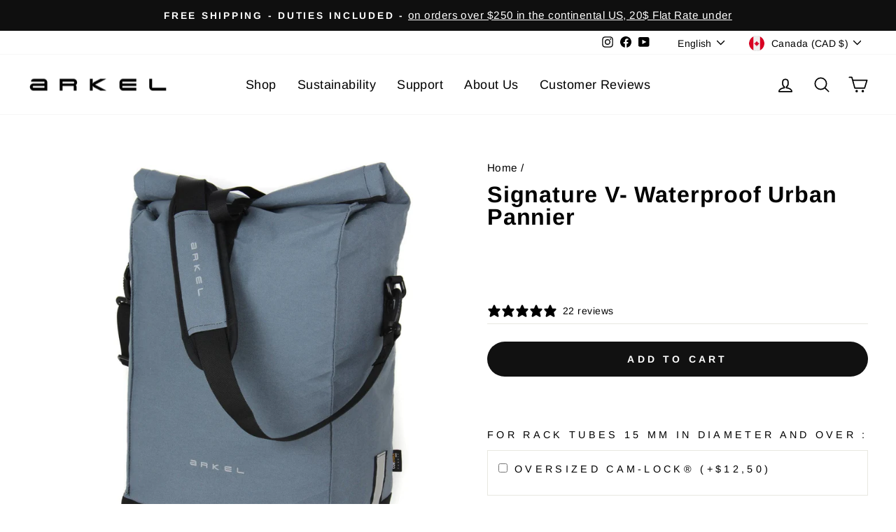

--- FILE ---
content_type: text/html; charset=utf-8
request_url: https://arkel.ca/products/signature-v-urban-pannier?variant=43773680812281
body_size: 75967
content:















<!doctype html>
<html class="no-js" lang="en" dir="ltr">
<head>
  <meta charset="utf-8">
  <meta http-equiv="X-UA-Compatible" content="IE=edge,chrome=1">
  <meta name="viewport" content="width=device-width,initial-scale=1">
  <meta name="theme-color" content="#111111">
  <meta name="google-site-verification" content="1gaJAMoNX5Uni8uey8eBtCgeeopjhRkp6i5wuBJ4K0A" />
  <meta name="google-site-verification" content="MGVd_z9VJAGKl7tTMv1tv_jdZqUJJD8dIWl7daGCMnA" />
  <link rel="canonical" href="https://arkel.ca/products/signature-v-urban-pannier">
  <link rel="preconnect" href="https://cdn.shopify.com">
  <link rel="preconnect" href="https://fonts.shopifycdn.com">
  <link rel="dns-prefetch" href="https://productreviews.shopifycdn.com">
  <link rel="dns-prefetch" href="https://ajax.googleapis.com">
  <link rel="dns-prefetch" href="https://maps.googleapis.com">
  <link rel="dns-prefetch" href="https://maps.gstatic.com">

	<link rel="preconnect" href="https://cdnjs.cloudflare.com">
	<script src="https://cdnjs.cloudflare.com/ajax/libs/Swiper/8.4.4/swiper-bundle.min.js" integrity="sha512-k2o1KZdvUi59PUXirfThShW9Gdwtk+jVYum6t7RmyCNAVyF9ozijFpvLEWmpgqkHuqSWpflsLf5+PEW6Lxy/wA==" crossorigin="anonymous" referrerpolicy="no-referrer"></script>
	<link rel="stylesheet" href="https://cdnjs.cloudflare.com/ajax/libs/Swiper/8.4.4/swiper-bundle.css" integrity="sha512-wbWvHguVvzF+YVRdi8jOHFkXFpg7Pabs9NxwNJjEEOjiaEgjoLn6j5+rPzEqIwIroYUMxQTQahy+te87XQStuA==" crossorigin="anonymous" referrerpolicy="no-referrer" />

	<link rel="stylesheet" href="//arkel.ca/cdn/shop/t/9/assets/axial.css?v=147599938439153144731685735038"><link rel="shortcut icon" href="//arkel.ca/cdn/shop/files/A_Logo_SQUARE_Transparent_32x32.png?v=1738646744" type="image/png" /><title>Arkel Signature V Urban Pannier - 28 L
&ndash; Arkel Bike Bags
</title>
<meta name="description" content="This waterproof bike pannier is made for an urban lifestyle! Pack it with groceries, laundry or books; its large size and strong aluminum hooks will safely hold your belongings, no matter the road conditions! Also, you can ride in peace knowing that your laptop is well-secured in the padded compartment."><meta property="og:site_name" content="Arkel Bike Bags">
  <meta property="og:url" content="https://arkel.ca/products/signature-v-urban-pannier">
  <meta property="og:title" content="Signature V- Waterproof Urban Pannier">
  <meta property="og:type" content="product">
  <meta property="og:description" content="This waterproof bike pannier is made for an urban lifestyle! Pack it with groceries, laundry or books; its large size and strong aluminum hooks will safely hold your belongings, no matter the road conditions! Also, you can ride in peace knowing that your laptop is well-secured in the padded compartment."><meta property="og:image" content="http://arkel.ca/cdn/shop/products/bike-commuting-waterproof-pannier-arkel-signature-v-made-with-x11-storm-grey.jpg?v=1762786031">
    <meta property="og:image:secure_url" content="https://arkel.ca/cdn/shop/products/bike-commuting-waterproof-pannier-arkel-signature-v-made-with-x11-storm-grey.jpg?v=1762786031">
    <meta property="og:image:width" content="1400">
    <meta property="og:image:height" content="1400"><meta name="twitter:site" content="@">
  <meta name="twitter:card" content="summary_large_image">
  <meta name="twitter:title" content="Signature V- Waterproof Urban Pannier">
  <meta name="twitter:description" content="This waterproof bike pannier is made for an urban lifestyle! Pack it with groceries, laundry or books; its large size and strong aluminum hooks will safely hold your belongings, no matter the road conditions! Also, you can ride in peace knowing that your laptop is well-secured in the padded compartment.">
<style data-shopify>@font-face {
  font-family: Arimo;
  font-weight: 700;
  font-style: normal;
  font-display: swap;
  src: url("//arkel.ca/cdn/fonts/arimo/arimo_n7.1d2d0638e6a1228d86beb0e10006e3280ccb2d04.woff2") format("woff2"),
       url("//arkel.ca/cdn/fonts/arimo/arimo_n7.f4b9139e8eac4a17b38b8707044c20f54c3be479.woff") format("woff");
}

  @font-face {
  font-family: Arimo;
  font-weight: 400;
  font-style: normal;
  font-display: swap;
  src: url("//arkel.ca/cdn/fonts/arimo/arimo_n4.a7efb558ca22d2002248bbe6f302a98edee38e35.woff2") format("woff2"),
       url("//arkel.ca/cdn/fonts/arimo/arimo_n4.0da809f7d1d5ede2a73be7094ac00741efdb6387.woff") format("woff");
}


  @font-face {
  font-family: Arimo;
  font-weight: 600;
  font-style: normal;
  font-display: swap;
  src: url("//arkel.ca/cdn/fonts/arimo/arimo_n6.9c18b0befd86597f319b7d7f925727d04c262b32.woff2") format("woff2"),
       url("//arkel.ca/cdn/fonts/arimo/arimo_n6.422bf6679b81a8bfb1b25d19299a53688390c2b9.woff") format("woff");
}

  @font-face {
  font-family: Arimo;
  font-weight: 400;
  font-style: italic;
  font-display: swap;
  src: url("//arkel.ca/cdn/fonts/arimo/arimo_i4.438ddb21a1b98c7230698d70dc1a21df235701b2.woff2") format("woff2"),
       url("//arkel.ca/cdn/fonts/arimo/arimo_i4.0e1908a0dc1ec32fabb5a03a0c9ee2083f82e3d7.woff") format("woff");
}

  @font-face {
  font-family: Arimo;
  font-weight: 600;
  font-style: italic;
  font-display: swap;
  src: url("//arkel.ca/cdn/fonts/arimo/arimo_i6.f0bf3dae51f72fa5b2cefdfe865a6fbb7701a14c.woff2") format("woff2"),
       url("//arkel.ca/cdn/fonts/arimo/arimo_i6.3489f579170784cd222ed21c14f1e8f1a3c0d044.woff") format("woff");
}

</style><link href="//arkel.ca/cdn/shop/t/9/assets/theme.css?v=34764795262604804381746467282" rel="stylesheet" type="text/css" media="all" />
<style data-shopify>:root {
    --typeHeaderPrimary: Arimo;
    --typeHeaderFallback: sans-serif;
    --typeHeaderSize: 38px;
    --typeHeaderWeight: 700;
    --typeHeaderLineHeight: 1;
    --typeHeaderSpacing: 0.025em;

    --typeBasePrimary:Arimo;
    --typeBaseFallback:sans-serif;
    --typeBaseSize: 18px;
    --typeBaseWeight: 400;
    --typeBaseSpacing: 0.025em;
    --typeBaseLineHeight: 1.6;

    --typeCollectionTitle: 24px;

    --iconWeight: 4px;
    --iconLinecaps: round;

    
      --buttonRadius: 50px;
    

    --colorGridOverlayOpacity: 0.2;
  }

  .placeholder-content {
    background-image: linear-gradient(100deg, #e5e5e5 40%, #dddddd 63%, #e5e5e5 79%);
  }</style><!-- Google Tag Manager -->
<script>(function(w,d,s,l,i){w[l]=w[l]||[];w[l].push({'gtm.start':
new Date().getTime(),event:'gtm.js'});var f=d.getElementsByTagName(s)[0],
j=d.createElement(s),dl=l!='dataLayer'?'&l='+l:'';j.async=true;j.src=
'https://www.googletagmanager.com/gtm.js?id='+i+dl;f.parentNode.insertBefore(j,f);
})(window,document,'script','dataLayer','GTM-MXDTRX46');</script>
<!-- End Google Tag Manager -->
  
  <script>
    document.documentElement.className = document.documentElement.className.replace('no-js', 'js');

    window.theme = window.theme || {};
    theme.routes = {
      home: "/",
      cart: "/cart.js",
      cartPage: "/cart",
      cartAdd: "/cart/add.js",
      cartChange: "/cart/change.js",
      search: "/search"
    };
    theme.strings = {
      soldOut: "Sold Out",
      unavailable: "Unavailable",
      inStockLabel: "In stock, ready to ship",
      stockLabel: "Low stock - [count] items left",
      willNotShipUntil: "Ready to ship [date]",
      willBeInStockAfter: "Estimated availability [date]",
      waitingForStock: "Inventory on the way",
      savePrice: "Save [saved_amount]",
      cartEmpty: "Your cart is currently empty.",
      cartTermsConfirmation: "You must agree with the terms and conditions of sales to check out",
      searchCollections: "Collections:",
      searchPages: "Pages:",
      searchArticles: "Articles:"
    };
    theme.settings = {
      dynamicVariantsEnable: true,
      cartType: "drawer",
      isCustomerTemplate: false,
      moneyFormat: "${{amount}}",
      saveType: "percent",
      productImageSize: "square",
      productImageCover: false,
      predictiveSearch: true,
      predictiveSearchType: "product,article,page,collection",
      quickView: true,
      themeName: 'Impulse',
      themeVersion: "6.1.0"
    };
  </script>

  
  <script>window.performance && window.performance.mark && window.performance.mark('shopify.content_for_header.start');</script><meta name="google-site-verification" content="dhwIYnhREVpVvsMkwl0Vl1do1-bOwmQahlplpmZ4xnY">
<meta name="facebook-domain-verification" content="x599okzxeyqrqsvm8n1o1mgmtvayie">
<meta id="shopify-digital-wallet" name="shopify-digital-wallet" content="/65203339513/digital_wallets/dialog">
<meta name="shopify-checkout-api-token" content="0515713b334b3ed81bde5d31ed56cfc5">
<meta id="in-context-paypal-metadata" data-shop-id="65203339513" data-venmo-supported="false" data-environment="production" data-locale="en_US" data-paypal-v4="true" data-currency="CAD">
<link rel="alternate" hreflang="x-default" href="https://arkel.ca/products/signature-v-urban-pannier">
<link rel="alternate" hreflang="en" href="https://arkel.ca/products/signature-v-urban-pannier">
<link rel="alternate" hreflang="fr" href="https://arkel.ca/fr/products/signature-v-urban-pannier">
<link rel="alternate" type="application/json+oembed" href="https://arkel.ca/products/signature-v-urban-pannier.oembed">
<script async="async" src="/checkouts/internal/preloads.js?locale=en-CA"></script>
<link rel="preconnect" href="https://shop.app" crossorigin="anonymous">
<script async="async" src="https://shop.app/checkouts/internal/preloads.js?locale=en-CA&shop_id=65203339513" crossorigin="anonymous"></script>
<script id="apple-pay-shop-capabilities" type="application/json">{"shopId":65203339513,"countryCode":"CA","currencyCode":"CAD","merchantCapabilities":["supports3DS"],"merchantId":"gid:\/\/shopify\/Shop\/65203339513","merchantName":"Arkel Bike Bags","requiredBillingContactFields":["postalAddress","email","phone"],"requiredShippingContactFields":["postalAddress","email","phone"],"shippingType":"shipping","supportedNetworks":["visa","masterCard","amex","discover","interac","jcb"],"total":{"type":"pending","label":"Arkel Bike Bags","amount":"1.00"},"shopifyPaymentsEnabled":true,"supportsSubscriptions":true}</script>
<script id="shopify-features" type="application/json">{"accessToken":"0515713b334b3ed81bde5d31ed56cfc5","betas":["rich-media-storefront-analytics"],"domain":"arkel.ca","predictiveSearch":true,"shopId":65203339513,"locale":"en"}</script>
<script>var Shopify = Shopify || {};
Shopify.shop = "arkel-bike-bags.myshopify.com";
Shopify.locale = "en";
Shopify.currency = {"active":"CAD","rate":"1.0"};
Shopify.country = "CA";
Shopify.theme = {"name":"Impulse - Axial","id":137121530105,"schema_name":"Impulse","schema_version":"6.1.0","theme_store_id":null,"role":"main"};
Shopify.theme.handle = "null";
Shopify.theme.style = {"id":null,"handle":null};
Shopify.cdnHost = "arkel.ca/cdn";
Shopify.routes = Shopify.routes || {};
Shopify.routes.root = "/";</script>
<script type="module">!function(o){(o.Shopify=o.Shopify||{}).modules=!0}(window);</script>
<script>!function(o){function n(){var o=[];function n(){o.push(Array.prototype.slice.apply(arguments))}return n.q=o,n}var t=o.Shopify=o.Shopify||{};t.loadFeatures=n(),t.autoloadFeatures=n()}(window);</script>
<script>
  window.ShopifyPay = window.ShopifyPay || {};
  window.ShopifyPay.apiHost = "shop.app\/pay";
  window.ShopifyPay.redirectState = null;
</script>
<script id="shop-js-analytics" type="application/json">{"pageType":"product"}</script>
<script defer="defer" async type="module" src="//arkel.ca/cdn/shopifycloud/shop-js/modules/v2/client.init-shop-cart-sync_BT-GjEfc.en.esm.js"></script>
<script defer="defer" async type="module" src="//arkel.ca/cdn/shopifycloud/shop-js/modules/v2/chunk.common_D58fp_Oc.esm.js"></script>
<script defer="defer" async type="module" src="//arkel.ca/cdn/shopifycloud/shop-js/modules/v2/chunk.modal_xMitdFEc.esm.js"></script>
<script type="module">
  await import("//arkel.ca/cdn/shopifycloud/shop-js/modules/v2/client.init-shop-cart-sync_BT-GjEfc.en.esm.js");
await import("//arkel.ca/cdn/shopifycloud/shop-js/modules/v2/chunk.common_D58fp_Oc.esm.js");
await import("//arkel.ca/cdn/shopifycloud/shop-js/modules/v2/chunk.modal_xMitdFEc.esm.js");

  window.Shopify.SignInWithShop?.initShopCartSync?.({"fedCMEnabled":true,"windoidEnabled":true});

</script>
<script defer="defer" async type="module" src="//arkel.ca/cdn/shopifycloud/shop-js/modules/v2/client.payment-terms_Ci9AEqFq.en.esm.js"></script>
<script defer="defer" async type="module" src="//arkel.ca/cdn/shopifycloud/shop-js/modules/v2/chunk.common_D58fp_Oc.esm.js"></script>
<script defer="defer" async type="module" src="//arkel.ca/cdn/shopifycloud/shop-js/modules/v2/chunk.modal_xMitdFEc.esm.js"></script>
<script type="module">
  await import("//arkel.ca/cdn/shopifycloud/shop-js/modules/v2/client.payment-terms_Ci9AEqFq.en.esm.js");
await import("//arkel.ca/cdn/shopifycloud/shop-js/modules/v2/chunk.common_D58fp_Oc.esm.js");
await import("//arkel.ca/cdn/shopifycloud/shop-js/modules/v2/chunk.modal_xMitdFEc.esm.js");

  
</script>
<script>
  window.Shopify = window.Shopify || {};
  if (!window.Shopify.featureAssets) window.Shopify.featureAssets = {};
  window.Shopify.featureAssets['shop-js'] = {"shop-cart-sync":["modules/v2/client.shop-cart-sync_DZOKe7Ll.en.esm.js","modules/v2/chunk.common_D58fp_Oc.esm.js","modules/v2/chunk.modal_xMitdFEc.esm.js"],"init-fed-cm":["modules/v2/client.init-fed-cm_B6oLuCjv.en.esm.js","modules/v2/chunk.common_D58fp_Oc.esm.js","modules/v2/chunk.modal_xMitdFEc.esm.js"],"shop-cash-offers":["modules/v2/client.shop-cash-offers_D2sdYoxE.en.esm.js","modules/v2/chunk.common_D58fp_Oc.esm.js","modules/v2/chunk.modal_xMitdFEc.esm.js"],"shop-login-button":["modules/v2/client.shop-login-button_QeVjl5Y3.en.esm.js","modules/v2/chunk.common_D58fp_Oc.esm.js","modules/v2/chunk.modal_xMitdFEc.esm.js"],"pay-button":["modules/v2/client.pay-button_DXTOsIq6.en.esm.js","modules/v2/chunk.common_D58fp_Oc.esm.js","modules/v2/chunk.modal_xMitdFEc.esm.js"],"shop-button":["modules/v2/client.shop-button_DQZHx9pm.en.esm.js","modules/v2/chunk.common_D58fp_Oc.esm.js","modules/v2/chunk.modal_xMitdFEc.esm.js"],"avatar":["modules/v2/client.avatar_BTnouDA3.en.esm.js"],"init-windoid":["modules/v2/client.init-windoid_CR1B-cfM.en.esm.js","modules/v2/chunk.common_D58fp_Oc.esm.js","modules/v2/chunk.modal_xMitdFEc.esm.js"],"init-shop-for-new-customer-accounts":["modules/v2/client.init-shop-for-new-customer-accounts_C_vY_xzh.en.esm.js","modules/v2/client.shop-login-button_QeVjl5Y3.en.esm.js","modules/v2/chunk.common_D58fp_Oc.esm.js","modules/v2/chunk.modal_xMitdFEc.esm.js"],"init-shop-email-lookup-coordinator":["modules/v2/client.init-shop-email-lookup-coordinator_BI7n9ZSv.en.esm.js","modules/v2/chunk.common_D58fp_Oc.esm.js","modules/v2/chunk.modal_xMitdFEc.esm.js"],"init-shop-cart-sync":["modules/v2/client.init-shop-cart-sync_BT-GjEfc.en.esm.js","modules/v2/chunk.common_D58fp_Oc.esm.js","modules/v2/chunk.modal_xMitdFEc.esm.js"],"shop-toast-manager":["modules/v2/client.shop-toast-manager_DiYdP3xc.en.esm.js","modules/v2/chunk.common_D58fp_Oc.esm.js","modules/v2/chunk.modal_xMitdFEc.esm.js"],"init-customer-accounts":["modules/v2/client.init-customer-accounts_D9ZNqS-Q.en.esm.js","modules/v2/client.shop-login-button_QeVjl5Y3.en.esm.js","modules/v2/chunk.common_D58fp_Oc.esm.js","modules/v2/chunk.modal_xMitdFEc.esm.js"],"init-customer-accounts-sign-up":["modules/v2/client.init-customer-accounts-sign-up_iGw4briv.en.esm.js","modules/v2/client.shop-login-button_QeVjl5Y3.en.esm.js","modules/v2/chunk.common_D58fp_Oc.esm.js","modules/v2/chunk.modal_xMitdFEc.esm.js"],"shop-follow-button":["modules/v2/client.shop-follow-button_CqMgW2wH.en.esm.js","modules/v2/chunk.common_D58fp_Oc.esm.js","modules/v2/chunk.modal_xMitdFEc.esm.js"],"checkout-modal":["modules/v2/client.checkout-modal_xHeaAweL.en.esm.js","modules/v2/chunk.common_D58fp_Oc.esm.js","modules/v2/chunk.modal_xMitdFEc.esm.js"],"shop-login":["modules/v2/client.shop-login_D91U-Q7h.en.esm.js","modules/v2/chunk.common_D58fp_Oc.esm.js","modules/v2/chunk.modal_xMitdFEc.esm.js"],"lead-capture":["modules/v2/client.lead-capture_BJmE1dJe.en.esm.js","modules/v2/chunk.common_D58fp_Oc.esm.js","modules/v2/chunk.modal_xMitdFEc.esm.js"],"payment-terms":["modules/v2/client.payment-terms_Ci9AEqFq.en.esm.js","modules/v2/chunk.common_D58fp_Oc.esm.js","modules/v2/chunk.modal_xMitdFEc.esm.js"]};
</script>
<script>(function() {
  var isLoaded = false;
  function asyncLoad() {
    if (isLoaded) return;
    isLoaded = true;
    var urls = ["https:\/\/static.shareasale.com\/json\/shopify\/shareasale-tracking.js?sasmid=79180\u0026ssmtid=19038\u0026shop=arkel-bike-bags.myshopify.com","\/\/d1liekpayvooaz.cloudfront.net\/apps\/customizery\/customizery.js?shop=arkel-bike-bags.myshopify.com","https:\/\/static.klaviyo.com\/onsite\/js\/klaviyo.js?company_id=SrD7H3\u0026shop=arkel-bike-bags.myshopify.com","https:\/\/cdn.weglot.com\/weglot_script_tag.js?shop=arkel-bike-bags.myshopify.com","https:\/\/na.shgcdn3.com\/pixel-collector.js?shop=arkel-bike-bags.myshopify.com"];
    for (var i = 0; i < urls.length; i++) {
      var s = document.createElement('script');
      s.type = 'text/javascript';
      s.async = true;
      s.src = urls[i];
      var x = document.getElementsByTagName('script')[0];
      x.parentNode.insertBefore(s, x);
    }
  };
  if(window.attachEvent) {
    window.attachEvent('onload', asyncLoad);
  } else {
    window.addEventListener('load', asyncLoad, false);
  }
})();</script>
<script id="__st">var __st={"a":65203339513,"offset":-18000,"reqid":"8e8ad8f1-2f3f-4f33-80f7-42117177def9-1769341106","pageurl":"arkel.ca\/products\/signature-v-urban-pannier?variant=43773680812281","u":"134b46e3fa7b","p":"product","rtyp":"product","rid":7901087727865};</script>
<script>window.ShopifyPaypalV4VisibilityTracking = true;</script>
<script id="captcha-bootstrap">!function(){'use strict';const t='contact',e='account',n='new_comment',o=[[t,t],['blogs',n],['comments',n],[t,'customer']],c=[[e,'customer_login'],[e,'guest_login'],[e,'recover_customer_password'],[e,'create_customer']],r=t=>t.map((([t,e])=>`form[action*='/${t}']:not([data-nocaptcha='true']) input[name='form_type'][value='${e}']`)).join(','),a=t=>()=>t?[...document.querySelectorAll(t)].map((t=>t.form)):[];function s(){const t=[...o],e=r(t);return a(e)}const i='password',u='form_key',d=['recaptcha-v3-token','g-recaptcha-response','h-captcha-response',i],f=()=>{try{return window.sessionStorage}catch{return}},m='__shopify_v',_=t=>t.elements[u];function p(t,e,n=!1){try{const o=window.sessionStorage,c=JSON.parse(o.getItem(e)),{data:r}=function(t){const{data:e,action:n}=t;return t[m]||n?{data:e,action:n}:{data:t,action:n}}(c);for(const[e,n]of Object.entries(r))t.elements[e]&&(t.elements[e].value=n);n&&o.removeItem(e)}catch(o){console.error('form repopulation failed',{error:o})}}const l='form_type',E='cptcha';function T(t){t.dataset[E]=!0}const w=window,h=w.document,L='Shopify',v='ce_forms',y='captcha';let A=!1;((t,e)=>{const n=(g='f06e6c50-85a8-45c8-87d0-21a2b65856fe',I='https://cdn.shopify.com/shopifycloud/storefront-forms-hcaptcha/ce_storefront_forms_captcha_hcaptcha.v1.5.2.iife.js',D={infoText:'Protected by hCaptcha',privacyText:'Privacy',termsText:'Terms'},(t,e,n)=>{const o=w[L][v],c=o.bindForm;if(c)return c(t,g,e,D).then(n);var r;o.q.push([[t,g,e,D],n]),r=I,A||(h.body.append(Object.assign(h.createElement('script'),{id:'captcha-provider',async:!0,src:r})),A=!0)});var g,I,D;w[L]=w[L]||{},w[L][v]=w[L][v]||{},w[L][v].q=[],w[L][y]=w[L][y]||{},w[L][y].protect=function(t,e){n(t,void 0,e),T(t)},Object.freeze(w[L][y]),function(t,e,n,w,h,L){const[v,y,A,g]=function(t,e,n){const i=e?o:[],u=t?c:[],d=[...i,...u],f=r(d),m=r(i),_=r(d.filter((([t,e])=>n.includes(e))));return[a(f),a(m),a(_),s()]}(w,h,L),I=t=>{const e=t.target;return e instanceof HTMLFormElement?e:e&&e.form},D=t=>v().includes(t);t.addEventListener('submit',(t=>{const e=I(t);if(!e)return;const n=D(e)&&!e.dataset.hcaptchaBound&&!e.dataset.recaptchaBound,o=_(e),c=g().includes(e)&&(!o||!o.value);(n||c)&&t.preventDefault(),c&&!n&&(function(t){try{if(!f())return;!function(t){const e=f();if(!e)return;const n=_(t);if(!n)return;const o=n.value;o&&e.removeItem(o)}(t);const e=Array.from(Array(32),(()=>Math.random().toString(36)[2])).join('');!function(t,e){_(t)||t.append(Object.assign(document.createElement('input'),{type:'hidden',name:u})),t.elements[u].value=e}(t,e),function(t,e){const n=f();if(!n)return;const o=[...t.querySelectorAll(`input[type='${i}']`)].map((({name:t})=>t)),c=[...d,...o],r={};for(const[a,s]of new FormData(t).entries())c.includes(a)||(r[a]=s);n.setItem(e,JSON.stringify({[m]:1,action:t.action,data:r}))}(t,e)}catch(e){console.error('failed to persist form',e)}}(e),e.submit())}));const S=(t,e)=>{t&&!t.dataset[E]&&(n(t,e.some((e=>e===t))),T(t))};for(const o of['focusin','change'])t.addEventListener(o,(t=>{const e=I(t);D(e)&&S(e,y())}));const B=e.get('form_key'),M=e.get(l),P=B&&M;t.addEventListener('DOMContentLoaded',(()=>{const t=y();if(P)for(const e of t)e.elements[l].value===M&&p(e,B);[...new Set([...A(),...v().filter((t=>'true'===t.dataset.shopifyCaptcha))])].forEach((e=>S(e,t)))}))}(h,new URLSearchParams(w.location.search),n,t,e,['guest_login'])})(!0,!0)}();</script>
<script integrity="sha256-4kQ18oKyAcykRKYeNunJcIwy7WH5gtpwJnB7kiuLZ1E=" data-source-attribution="shopify.loadfeatures" defer="defer" src="//arkel.ca/cdn/shopifycloud/storefront/assets/storefront/load_feature-a0a9edcb.js" crossorigin="anonymous"></script>
<script crossorigin="anonymous" defer="defer" src="//arkel.ca/cdn/shopifycloud/storefront/assets/shopify_pay/storefront-65b4c6d7.js?v=20250812"></script>
<script data-source-attribution="shopify.dynamic_checkout.dynamic.init">var Shopify=Shopify||{};Shopify.PaymentButton=Shopify.PaymentButton||{isStorefrontPortableWallets:!0,init:function(){window.Shopify.PaymentButton.init=function(){};var t=document.createElement("script");t.src="https://arkel.ca/cdn/shopifycloud/portable-wallets/latest/portable-wallets.en.js",t.type="module",document.head.appendChild(t)}};
</script>
<script data-source-attribution="shopify.dynamic_checkout.buyer_consent">
  function portableWalletsHideBuyerConsent(e){var t=document.getElementById("shopify-buyer-consent"),n=document.getElementById("shopify-subscription-policy-button");t&&n&&(t.classList.add("hidden"),t.setAttribute("aria-hidden","true"),n.removeEventListener("click",e))}function portableWalletsShowBuyerConsent(e){var t=document.getElementById("shopify-buyer-consent"),n=document.getElementById("shopify-subscription-policy-button");t&&n&&(t.classList.remove("hidden"),t.removeAttribute("aria-hidden"),n.addEventListener("click",e))}window.Shopify?.PaymentButton&&(window.Shopify.PaymentButton.hideBuyerConsent=portableWalletsHideBuyerConsent,window.Shopify.PaymentButton.showBuyerConsent=portableWalletsShowBuyerConsent);
</script>
<script>
  function portableWalletsCleanup(e){e&&e.src&&console.error("Failed to load portable wallets script "+e.src);var t=document.querySelectorAll("shopify-accelerated-checkout .shopify-payment-button__skeleton, shopify-accelerated-checkout-cart .wallet-cart-button__skeleton"),e=document.getElementById("shopify-buyer-consent");for(let e=0;e<t.length;e++)t[e].remove();e&&e.remove()}function portableWalletsNotLoadedAsModule(e){e instanceof ErrorEvent&&"string"==typeof e.message&&e.message.includes("import.meta")&&"string"==typeof e.filename&&e.filename.includes("portable-wallets")&&(window.removeEventListener("error",portableWalletsNotLoadedAsModule),window.Shopify.PaymentButton.failedToLoad=e,"loading"===document.readyState?document.addEventListener("DOMContentLoaded",window.Shopify.PaymentButton.init):window.Shopify.PaymentButton.init())}window.addEventListener("error",portableWalletsNotLoadedAsModule);
</script>

<script type="module" src="https://arkel.ca/cdn/shopifycloud/portable-wallets/latest/portable-wallets.en.js" onError="portableWalletsCleanup(this)" crossorigin="anonymous"></script>
<script nomodule>
  document.addEventListener("DOMContentLoaded", portableWalletsCleanup);
</script>

<script id='scb4127' type='text/javascript' async='' src='https://arkel.ca/cdn/shopifycloud/privacy-banner/storefront-banner.js'></script><link id="shopify-accelerated-checkout-styles" rel="stylesheet" media="screen" href="https://arkel.ca/cdn/shopifycloud/portable-wallets/latest/accelerated-checkout-backwards-compat.css" crossorigin="anonymous">
<style id="shopify-accelerated-checkout-cart">
        #shopify-buyer-consent {
  margin-top: 1em;
  display: inline-block;
  width: 100%;
}

#shopify-buyer-consent.hidden {
  display: none;
}

#shopify-subscription-policy-button {
  background: none;
  border: none;
  padding: 0;
  text-decoration: underline;
  font-size: inherit;
  cursor: pointer;
}

#shopify-subscription-policy-button::before {
  box-shadow: none;
}

      </style>

<script>window.performance && window.performance.mark && window.performance.mark('shopify.content_for_header.end');</script>
  





  <script type="text/javascript">
    
      window.__shgMoneyFormat = window.__shgMoneyFormat || {"AUD":{"currency":"AUD","currency_symbol":"$","currency_symbol_location":"left","decimal_places":2,"decimal_separator":".","thousands_separator":","},"BAM":{"currency":"BAM","currency_symbol":"КМ","currency_symbol_location":"left","decimal_places":2,"decimal_separator":".","thousands_separator":","},"CAD":{"currency":"CAD","currency_symbol":"$","currency_symbol_location":"left","decimal_places":2,"decimal_separator":".","thousands_separator":","},"CHF":{"currency":"CHF","currency_symbol":"CHF","currency_symbol_location":"left","decimal_places":2,"decimal_separator":".","thousands_separator":","},"CZK":{"currency":"CZK","currency_symbol":"Kč","currency_symbol_location":"left","decimal_places":2,"decimal_separator":".","thousands_separator":","},"DKK":{"currency":"DKK","currency_symbol":"kr.","currency_symbol_location":"left","decimal_places":2,"decimal_separator":".","thousands_separator":","},"EUR":{"currency":"EUR","currency_symbol":"€","currency_symbol_location":"left","decimal_places":2,"decimal_separator":".","thousands_separator":","},"GBP":{"currency":"GBP","currency_symbol":"£","currency_symbol_location":"left","decimal_places":2,"decimal_separator":".","thousands_separator":","},"HUF":{"currency":"HUF","currency_symbol":"Ft","currency_symbol_location":"left","decimal_places":2,"decimal_separator":".","thousands_separator":","},"JPY":{"currency":"JPY","currency_symbol":"¥","currency_symbol_location":"left","decimal_places":2,"decimal_separator":".","thousands_separator":","},"KRW":{"currency":"KRW","currency_symbol":"₩","currency_symbol_location":"left","decimal_places":2,"decimal_separator":".","thousands_separator":","},"MDL":{"currency":"MDL","currency_symbol":"L","currency_symbol_location":"left","decimal_places":2,"decimal_separator":".","thousands_separator":","},"MKD":{"currency":"MKD","currency_symbol":"ден","currency_symbol_location":"left","decimal_places":2,"decimal_separator":".","thousands_separator":","},"MYR":{"currency":"MYR","currency_symbol":"RM","currency_symbol_location":"left","decimal_places":2,"decimal_separator":".","thousands_separator":","},"NOK":{"currency":"NOK","currency_symbol":"kr","currency_symbol_location":"left","decimal_places":2,"decimal_separator":".","thousands_separator":","},"NZD":{"currency":"NZD","currency_symbol":"$","currency_symbol_location":"left","decimal_places":2,"decimal_separator":".","thousands_separator":","},"PLN":{"currency":"PLN","currency_symbol":"zł","currency_symbol_location":"left","decimal_places":2,"decimal_separator":".","thousands_separator":","},"RON":{"currency":"RON","currency_symbol":"Lei","currency_symbol_location":"left","decimal_places":2,"decimal_separator":".","thousands_separator":","},"RSD":{"currency":"RSD","currency_symbol":"РСД","currency_symbol_location":"left","decimal_places":2,"decimal_separator":".","thousands_separator":","},"SEK":{"currency":"SEK","currency_symbol":"kr","currency_symbol_location":"left","decimal_places":2,"decimal_separator":".","thousands_separator":","},"SGD":{"currency":"SGD","currency_symbol":"$","currency_symbol_location":"left","decimal_places":2,"decimal_separator":".","thousands_separator":","},"THB":{"currency":"THB","currency_symbol":"฿","currency_symbol_location":"left","decimal_places":2,"decimal_separator":".","thousands_separator":","},"USD":{"currency":"USD","currency_symbol":"$","currency_symbol_location":"left","decimal_places":2,"decimal_separator":".","thousands_separator":","}};
    
    window.__shgCurrentCurrencyCode = window.__shgCurrentCurrencyCode || {
      currency: "CAD",
      currency_symbol: "$",
      decimal_separator: ".",
      thousands_separator: ",",
      decimal_places: 2,
      currency_symbol_location: "left"
    };
  </script>



  <script>function loadScript(a){var b=document.getElementsByTagName("head")[0],c=document.createElement("script");c.type="text/javascript",c.src="https://tracker.metricool.com/resources/be.js",c.onreadystatechange=a,c.onload=a,b.appendChild(c)}loadScript(function(){beTracker.t({hash:"bffea1bb8e3464c2343ddf204c7b97bd"})});</script>

  <script src="//arkel.ca/cdn/shop/t/9/assets/vendor-scripts-v11.js" defer="defer"></script><link rel="stylesheet" href="//arkel.ca/cdn/shop/t/9/assets/country-flags.css"><script src="//arkel.ca/cdn/shop/t/9/assets/theme.js?v=149212258682495294041666390182" defer="defer"></script>

<!--Start Weglot Script-->
<script src="https://cdn.weglot.com/weglot.min.js"></script>
<script id="has-script-tags">Weglot.initialize({ api_key:"wg_c4dbad97ff12f594a7e917bd35be755e8" });</script>
<!--End Weglot Script-->



<script>
  document.addEventListener("DOMContentLoaded", function(event) {
    const style = document.getElementById('wsg-custom-style');
    if (typeof window.isWsgCustomer != "undefined" && isWsgCustomer) {
      style.innerHTML = `
        ${style.innerHTML}
        /* A friend of hideWsg - this will _show_ only for wsg customers. Add class to an element to use */
        .showWsg {
          display: unset;
        }
        /* wholesale only CSS */
        .additional-checkout-buttons, .shopify-payment-button, .spof-btn {
          display: none !important;
        }
        .wsg-proxy-container select {
          background-color: 
          ${
            document.querySelector('input').style.backgroundColor
            ? document.querySelector('input').style.backgroundColor
            : 'white'
          } !important;
        }
        `;
    }

    if (
      typeof window.embedButtonBg !== undefined
      && typeof window.embedButtonText !== undefined
      && window.embedButtonBg !== window.embedButtonText
    ) {
      style.innerHTML = `
        ${style.innerHTML}
        .wsg-button-fix {
          background: ${embedButtonBg} !important;
          border-color: ${embedButtonBg} !important;
          color: ${embedButtonText} !important;
        }
        `;
    }

    //=========================
    //         CUSTOM JS
    //==========================
    if (document.querySelector(".wsg-proxy-container")) {
      initNodeObserver(wsgCustomJs);
    }
  })

  function wsgCustomJs() {
    //update button classes
    const button = document.querySelectorAll(".wsg-button-fix");
    let buttonClass = "xxButtonClassesHerexx";
    buttonClass = buttonClass.split(" ");
    for (let i = 0; i < button.length; i++) {
      button[i].classList.add(...buttonClass);
    }
    //wsgCustomJs window placeholder
    //update secondary btn color on proxy cart
    if(document.getElementById("wsg-checkout-one")) {
      const checkoutButton = document.getElementById("wsg-checkout-one");
      let wsgBtnColor = window.getComputedStyle(checkoutButton).backgroundColor;
      let wsgBtnBackground = "none";
      let wsgBtnBorder = "thin solid " + wsgBtnColor;
      let wsgBtnPadding = window.getComputedStyle(checkoutButton).padding;
      let spofBtn = document.querySelectorAll(".spof-btn");
      for (let i = 0; i < spofBtn.length; i++) {
        spofBtn[i].style.background = wsgBtnBackground;
        spofBtn[i].style.color = wsgBtnColor;
        spofBtn[i].style.border = wsgBtnBorder;
        spofBtn[i].style.padding = wsgBtnPadding;
      }
    }

    //update Quick Order Form label
    if (embedSPOFLabel) {
      document.querySelectorAll(".spof-btn").forEach(function(spofBtn) {
        spofBtn.removeAttribute("data-translation-selector");
        spofBtn.innerHTML = embedSPOFLabel;
      });
    }
  }

  function initNodeObserver(onChangeNodeCallback) {
    // Select the node that will be observed for mutations
    const targetNode = document.querySelector(".wsg-proxy-container");

    // Options for the observer (which mutations to observe)
    const config = { attributes: true, childList: true, subtree: true };

    // Callback function to execute when mutations are observed
    const callback = function (mutationsList, observer) {
      for(const mutation of mutationsList) {
        if (mutation.type === 'childList') {
          onChangeNodeCallback();
          observer.disconnect();
        }
      }
    };

    // Create an observer instance linked to the callback function
    const observer = new MutationObserver(callback);
    // Start observing the target node for configured mutations
    observer.observe(targetNode, config);
  }
</script>

  

  <style id="wsg-custom-style">
    /* A friend of hideWsg - this will _show_ only for wsg customers. Add class to an element to use */
    .showWsg {
      display: none;
    }
    /* Signup/login */
    #wsg-signup select,
    #wsg-signup input,
    #wsg-signup textarea {
      height: 46px;
      border: thin solid #d1d1d1;
      padding: 6px 10px;
    }
    #wsg-signup textarea {
      min-height: 100px;
    }
    .wsg-login-input {
      height: 46px;
      border: thin solid #d1d1d1;
      padding: 6px 10px;
    }
    #wsg-signup select {
    }
  /*   Quick Order Form */
    .wsg-table td {
     border: none;
     min-width: 150px;
    }
    .wsg-table tr {
     border-bottom: thin solid #d1d1d1; 
      border-left: none;
    }
    .wsg-table input[type="number"] {
      border: thin solid #d1d1d1;
      padding: 5px 15px;
      min-height: 42px;
    }
    #wsg-spof-link a {
      text-decoration: inherit;
      color: inherit;
    }
    .wsg-proxy-container {
      margin-top: 0% !important;
    }
    .wsg-proxy-container a {
      text-decoration: inherit;
      color: inherit;
    }
    @media screen and (max-width:768px){
      .wsg-proxy-container .wsg-table input[type="number"] {
         max-width: 80%; 
      }
      .wsg-center img {
        width: 50px !important;
      }
      .wsg-variant-price-area {
        min-width: 70px !important;
      }
    }
    /* Submit button */
    #wsg-cart-update{
      padding: 8px 10px;
      min-height: 45px;
      max-width: 100% !important;
    }
    .wsg-table {
      background: inherit !important;
    }
    .wsg-spof-container-main {
      background: inherit !important;
    }
    /* General fixes */
    .wsg-hide-prices {
      opacity: 0;
    }
    .wsg-ws-only .button {
      margin: 0;
    }
  </style>



<!-- Google tag (gtag.js) -->
<script async src="https://www.googletagmanager.com/gtag/js?id=AW-972818038"></script>
<script>
  window.dataLayer = window.dataLayer || [];
  function gtag(){dataLayer.push(arguments);}
  gtag('js', new Date());

  gtag('config', 'AW-972818038');
</script>


                
              <script>
              function fn(){
                if (typeof BSS_SL.configData == 'undefined') {
                    if(window.location.pathname == '/pages/store-locator'){
                        document.getElementById("PageContainer").remove();
                    }
                }
              }
            if (document.readyState === "complete" || document.readyState === "interactive") {
                setTimeout(fn, 1);
            } else {
            document.addEventListener("DOMContentLoaded", fn);
            }

          </script>
        
        
            <script id="bss-store-locator-cluster" src='https://developers.google.com/maps/documentation/javascript/examples/markerclusterer/markerclusterer.js'></script>
        
                
                <script id="bss-locator-config-setting">
              if (typeof BSS_SL == 'undefined') {
                  var BSS_SL = {};
              }
              BSS_SL.configSetting = [{"featureType":"water","elementType":"geometry","stylers":[{"color":"#e9e9e9"},{"lightness":17}]},{"featureType":"landscape","elementType":"geometry","stylers":[{"color":"#f5f5f5"},{"lightness":20}]},{"featureType":"road.highway","elementType":"geometry.fill","stylers":[{"color":"#ffffff"},{"lightness":17}]},{"featureType":"road.highway","elementType":"geometry.stroke","stylers":[{"color":"#ffffff"},{"lightness":29},{"weight":0.2}]},{"featureType":"road.arterial","elementType":"geometry","stylers":[{"color":"#ffffff"},{"lightness":18}]},{"featureType":"road.local","elementType":"geometry","stylers":[{"color":"#ffffff"},{"lightness":16}]},{"featureType":"poi","elementType":"geometry","stylers":[{"color":"#f5f5f5"},{"lightness":21}]},{"featureType":"poi.park","elementType":"geometry","stylers":[{"color":"#dedede"},{"lightness":21}]},{"elementType":"labels.text.stroke","stylers":[{"visibility":"on"},{"color":"#ffffff"},{"lightness":16}]},{"elementType":"labels.text.fill","stylers":[{"saturation":36},{"color":"#333333"},{"lightness":40}]},{"elementType":"labels.icon","stylers":[{"visibility":"off"}]},{"featureType":"transit","elementType":"geometry","stylers":[{"color":"#f2f2f2"},{"lightness":19}]},{"featureType":"administrative","elementType":"geometry.fill","stylers":[{"color":"#fefefe"},{"lightness":20}]},{"featureType":"administrative","elementType":"geometry.stroke","stylers":[{"color":"#fefefe"},{"lightness":17},{"weight":1.2}]}];
          </script> <script id="bss-locator-clusterer" src='https://developers.google.com/maps/documentation/javascript/examples/markerclusterer/markerclusterer.js'>

</script>
                


  

<script type="text/javascript">
  
    window.SHG_CUSTOMER = null;
  
</script>







  <link href="//arkel.ca/cdn/shop/t/9/assets/bss-custom.css?v=142090336188845160231748320366" rel="stylesheet" type="text/css" media="all" />
  <script src="//arkel.ca/cdn/shop/t/9/assets/bss-custom.js?v=152662877293305733431748320607" defer></script>
<!-- BEGIN app block: shopify://apps/klaviyo-email-marketing-sms/blocks/klaviyo-onsite-embed/2632fe16-c075-4321-a88b-50b567f42507 -->












  <script async src="https://static.klaviyo.com/onsite/js/SrD7H3/klaviyo.js?company_id=SrD7H3"></script>
  <script>!function(){if(!window.klaviyo){window._klOnsite=window._klOnsite||[];try{window.klaviyo=new Proxy({},{get:function(n,i){return"push"===i?function(){var n;(n=window._klOnsite).push.apply(n,arguments)}:function(){for(var n=arguments.length,o=new Array(n),w=0;w<n;w++)o[w]=arguments[w];var t="function"==typeof o[o.length-1]?o.pop():void 0,e=new Promise((function(n){window._klOnsite.push([i].concat(o,[function(i){t&&t(i),n(i)}]))}));return e}}})}catch(n){window.klaviyo=window.klaviyo||[],window.klaviyo.push=function(){var n;(n=window._klOnsite).push.apply(n,arguments)}}}}();</script>

  
    <script id="viewed_product">
      if (item == null) {
        var _learnq = _learnq || [];

        var MetafieldReviews = null
        var MetafieldYotpoRating = null
        var MetafieldYotpoCount = null
        var MetafieldLooxRating = null
        var MetafieldLooxCount = null
        var okendoProduct = null
        var okendoProductReviewCount = null
        var okendoProductReviewAverageValue = null
        try {
          // The following fields are used for Customer Hub recently viewed in order to add reviews.
          // This information is not part of __kla_viewed. Instead, it is part of __kla_viewed_reviewed_items
          MetafieldReviews = {"rating":{"scale_min":"1.0","scale_max":"5.0","value":"4.77"},"rating_count":22};
          MetafieldYotpoRating = null
          MetafieldYotpoCount = null
          MetafieldLooxRating = null
          MetafieldLooxCount = null

          okendoProduct = null
          // If the okendo metafield is not legacy, it will error, which then requires the new json formatted data
          if (okendoProduct && 'error' in okendoProduct) {
            okendoProduct = null
          }
          okendoProductReviewCount = okendoProduct ? okendoProduct.reviewCount : null
          okendoProductReviewAverageValue = okendoProduct ? okendoProduct.reviewAverageValue : null
        } catch (error) {
          console.error('Error in Klaviyo onsite reviews tracking:', error);
        }

        var item = {
          Name: "Signature V- Waterproof Urban Pannier",
          ProductID: 7901087727865,
          Categories: ["All Bags and Panniers","All Products","Arkel Favorites","Bicycle Panniers","Bike Bags","Bike Panniers","Commuting - Urban - E-bike","E-Bike","Gifts for commuters","Laptop-Friendly","Lifestyle","Made in Canada","Pedal into summer","Rear Rack Panniers","Sales","Signature Series","Urban Commuting","Waterproof Bags","WINTER BUNDLE"],
          ImageURL: "https://arkel.ca/cdn/shop/products/bike-commuting-waterproof-pannier-arkel-signature-v-made-with-x11-storm-grey_grande.jpg?v=1762786031",
          URL: "https://arkel.ca/products/signature-v-urban-pannier",
          Brand: "Arkel Bike Bags",
          Price: "$215.99",
          Value: "215.99",
          CompareAtPrice: "$269.99"
        };
        _learnq.push(['track', 'Viewed Product', item]);
        _learnq.push(['trackViewedItem', {
          Title: item.Name,
          ItemId: item.ProductID,
          Categories: item.Categories,
          ImageUrl: item.ImageURL,
          Url: item.URL,
          Metadata: {
            Brand: item.Brand,
            Price: item.Price,
            Value: item.Value,
            CompareAtPrice: item.CompareAtPrice
          },
          metafields:{
            reviews: MetafieldReviews,
            yotpo:{
              rating: MetafieldYotpoRating,
              count: MetafieldYotpoCount,
            },
            loox:{
              rating: MetafieldLooxRating,
              count: MetafieldLooxCount,
            },
            okendo: {
              rating: okendoProductReviewAverageValue,
              count: okendoProductReviewCount,
            }
          }
        }]);
      }
    </script>
  




  <script>
    window.klaviyoReviewsProductDesignMode = false
  </script>







<!-- END app block --><!-- BEGIN app block: shopify://apps/weglot-translate-your-store/blocks/weglot/3097482a-fafe-42ff-bc33-ea19e35c4a20 -->





  
    

    
    
    
  


<!--Start Weglot Script-->
<script src="https://cdn.weglot.com/weglot.min.js?api_key=wg_8b7edd2e01c58a982923567ffbcd838f5" async></script>
<!--End Weglot Script-->

<!-- END app block --><!-- BEGIN app block: shopify://apps/pagefly-page-builder/blocks/app-embed/83e179f7-59a0-4589-8c66-c0dddf959200 -->

<!-- BEGIN app snippet: pagefly-cro-ab-testing-main -->







<script>
  ;(function () {
    const url = new URL(window.location)
    const viewParam = url.searchParams.get('view')
    if (viewParam && viewParam.includes('variant-pf-')) {
      url.searchParams.set('pf_v', viewParam)
      url.searchParams.delete('view')
      window.history.replaceState({}, '', url)
    }
  })()
</script>



<script type='module'>
  
  window.PAGEFLY_CRO = window.PAGEFLY_CRO || {}

  window.PAGEFLY_CRO['data_debug'] = {
    original_template_suffix: "1d-cam-lock-image-nospec",
    allow_ab_test: false,
    ab_test_start_time: 0,
    ab_test_end_time: 0,
    today_date_time: 1769341107000,
  }
  window.PAGEFLY_CRO['GA4'] = { enabled: false}
</script>

<!-- END app snippet -->








  <script src='https://cdn.shopify.com/extensions/019bb4f9-aed6-78a3-be91-e9d44663e6bf/pagefly-page-builder-215/assets/pagefly-helper.js' defer='defer'></script>

  <script src='https://cdn.shopify.com/extensions/019bb4f9-aed6-78a3-be91-e9d44663e6bf/pagefly-page-builder-215/assets/pagefly-general-helper.js' defer='defer'></script>

  <script src='https://cdn.shopify.com/extensions/019bb4f9-aed6-78a3-be91-e9d44663e6bf/pagefly-page-builder-215/assets/pagefly-snap-slider.js' defer='defer'></script>

  <script src='https://cdn.shopify.com/extensions/019bb4f9-aed6-78a3-be91-e9d44663e6bf/pagefly-page-builder-215/assets/pagefly-slideshow-v3.js' defer='defer'></script>

  <script src='https://cdn.shopify.com/extensions/019bb4f9-aed6-78a3-be91-e9d44663e6bf/pagefly-page-builder-215/assets/pagefly-slideshow-v4.js' defer='defer'></script>

  <script src='https://cdn.shopify.com/extensions/019bb4f9-aed6-78a3-be91-e9d44663e6bf/pagefly-page-builder-215/assets/pagefly-glider.js' defer='defer'></script>

  <script src='https://cdn.shopify.com/extensions/019bb4f9-aed6-78a3-be91-e9d44663e6bf/pagefly-page-builder-215/assets/pagefly-slideshow-v1-v2.js' defer='defer'></script>

  <script src='https://cdn.shopify.com/extensions/019bb4f9-aed6-78a3-be91-e9d44663e6bf/pagefly-page-builder-215/assets/pagefly-product-media.js' defer='defer'></script>

  <script src='https://cdn.shopify.com/extensions/019bb4f9-aed6-78a3-be91-e9d44663e6bf/pagefly-page-builder-215/assets/pagefly-product.js' defer='defer'></script>


<script id='pagefly-helper-data' type='application/json'>
  {
    "page_optimization": {
      "assets_prefetching": false
    },
    "elements_asset_mapper": {
      "Accordion": "https://cdn.shopify.com/extensions/019bb4f9-aed6-78a3-be91-e9d44663e6bf/pagefly-page-builder-215/assets/pagefly-accordion.js",
      "Accordion3": "https://cdn.shopify.com/extensions/019bb4f9-aed6-78a3-be91-e9d44663e6bf/pagefly-page-builder-215/assets/pagefly-accordion3.js",
      "CountDown": "https://cdn.shopify.com/extensions/019bb4f9-aed6-78a3-be91-e9d44663e6bf/pagefly-page-builder-215/assets/pagefly-countdown.js",
      "GMap1": "https://cdn.shopify.com/extensions/019bb4f9-aed6-78a3-be91-e9d44663e6bf/pagefly-page-builder-215/assets/pagefly-gmap.js",
      "GMap2": "https://cdn.shopify.com/extensions/019bb4f9-aed6-78a3-be91-e9d44663e6bf/pagefly-page-builder-215/assets/pagefly-gmap.js",
      "GMapBasicV2": "https://cdn.shopify.com/extensions/019bb4f9-aed6-78a3-be91-e9d44663e6bf/pagefly-page-builder-215/assets/pagefly-gmap.js",
      "GMapAdvancedV2": "https://cdn.shopify.com/extensions/019bb4f9-aed6-78a3-be91-e9d44663e6bf/pagefly-page-builder-215/assets/pagefly-gmap.js",
      "HTML.Video": "https://cdn.shopify.com/extensions/019bb4f9-aed6-78a3-be91-e9d44663e6bf/pagefly-page-builder-215/assets/pagefly-htmlvideo.js",
      "HTML.Video2": "https://cdn.shopify.com/extensions/019bb4f9-aed6-78a3-be91-e9d44663e6bf/pagefly-page-builder-215/assets/pagefly-htmlvideo2.js",
      "HTML.Video3": "https://cdn.shopify.com/extensions/019bb4f9-aed6-78a3-be91-e9d44663e6bf/pagefly-page-builder-215/assets/pagefly-htmlvideo2.js",
      "BackgroundVideo": "https://cdn.shopify.com/extensions/019bb4f9-aed6-78a3-be91-e9d44663e6bf/pagefly-page-builder-215/assets/pagefly-htmlvideo2.js",
      "Instagram": "https://cdn.shopify.com/extensions/019bb4f9-aed6-78a3-be91-e9d44663e6bf/pagefly-page-builder-215/assets/pagefly-instagram.js",
      "Instagram2": "https://cdn.shopify.com/extensions/019bb4f9-aed6-78a3-be91-e9d44663e6bf/pagefly-page-builder-215/assets/pagefly-instagram.js",
      "Insta3": "https://cdn.shopify.com/extensions/019bb4f9-aed6-78a3-be91-e9d44663e6bf/pagefly-page-builder-215/assets/pagefly-instagram3.js",
      "Tabs": "https://cdn.shopify.com/extensions/019bb4f9-aed6-78a3-be91-e9d44663e6bf/pagefly-page-builder-215/assets/pagefly-tab.js",
      "Tabs3": "https://cdn.shopify.com/extensions/019bb4f9-aed6-78a3-be91-e9d44663e6bf/pagefly-page-builder-215/assets/pagefly-tab3.js",
      "ProductBox": "https://cdn.shopify.com/extensions/019bb4f9-aed6-78a3-be91-e9d44663e6bf/pagefly-page-builder-215/assets/pagefly-cart.js",
      "FBPageBox2": "https://cdn.shopify.com/extensions/019bb4f9-aed6-78a3-be91-e9d44663e6bf/pagefly-page-builder-215/assets/pagefly-facebook.js",
      "FBLikeButton2": "https://cdn.shopify.com/extensions/019bb4f9-aed6-78a3-be91-e9d44663e6bf/pagefly-page-builder-215/assets/pagefly-facebook.js",
      "TwitterFeed2": "https://cdn.shopify.com/extensions/019bb4f9-aed6-78a3-be91-e9d44663e6bf/pagefly-page-builder-215/assets/pagefly-twitter.js",
      "Paragraph4": "https://cdn.shopify.com/extensions/019bb4f9-aed6-78a3-be91-e9d44663e6bf/pagefly-page-builder-215/assets/pagefly-paragraph4.js",

      "AliReviews": "https://cdn.shopify.com/extensions/019bb4f9-aed6-78a3-be91-e9d44663e6bf/pagefly-page-builder-215/assets/pagefly-3rd-elements.js",
      "BackInStock": "https://cdn.shopify.com/extensions/019bb4f9-aed6-78a3-be91-e9d44663e6bf/pagefly-page-builder-215/assets/pagefly-3rd-elements.js",
      "GloboBackInStock": "https://cdn.shopify.com/extensions/019bb4f9-aed6-78a3-be91-e9d44663e6bf/pagefly-page-builder-215/assets/pagefly-3rd-elements.js",
      "GrowaveWishlist": "https://cdn.shopify.com/extensions/019bb4f9-aed6-78a3-be91-e9d44663e6bf/pagefly-page-builder-215/assets/pagefly-3rd-elements.js",
      "InfiniteOptionsShopPad": "https://cdn.shopify.com/extensions/019bb4f9-aed6-78a3-be91-e9d44663e6bf/pagefly-page-builder-215/assets/pagefly-3rd-elements.js",
      "InkybayProductPersonalizer": "https://cdn.shopify.com/extensions/019bb4f9-aed6-78a3-be91-e9d44663e6bf/pagefly-page-builder-215/assets/pagefly-3rd-elements.js",
      "LimeSpot": "https://cdn.shopify.com/extensions/019bb4f9-aed6-78a3-be91-e9d44663e6bf/pagefly-page-builder-215/assets/pagefly-3rd-elements.js",
      "Loox": "https://cdn.shopify.com/extensions/019bb4f9-aed6-78a3-be91-e9d44663e6bf/pagefly-page-builder-215/assets/pagefly-3rd-elements.js",
      "Opinew": "https://cdn.shopify.com/extensions/019bb4f9-aed6-78a3-be91-e9d44663e6bf/pagefly-page-builder-215/assets/pagefly-3rd-elements.js",
      "Powr": "https://cdn.shopify.com/extensions/019bb4f9-aed6-78a3-be91-e9d44663e6bf/pagefly-page-builder-215/assets/pagefly-3rd-elements.js",
      "ProductReviews": "https://cdn.shopify.com/extensions/019bb4f9-aed6-78a3-be91-e9d44663e6bf/pagefly-page-builder-215/assets/pagefly-3rd-elements.js",
      "PushOwl": "https://cdn.shopify.com/extensions/019bb4f9-aed6-78a3-be91-e9d44663e6bf/pagefly-page-builder-215/assets/pagefly-3rd-elements.js",
      "ReCharge": "https://cdn.shopify.com/extensions/019bb4f9-aed6-78a3-be91-e9d44663e6bf/pagefly-page-builder-215/assets/pagefly-3rd-elements.js",
      "Rivyo": "https://cdn.shopify.com/extensions/019bb4f9-aed6-78a3-be91-e9d44663e6bf/pagefly-page-builder-215/assets/pagefly-3rd-elements.js",
      "TrackingMore": "https://cdn.shopify.com/extensions/019bb4f9-aed6-78a3-be91-e9d44663e6bf/pagefly-page-builder-215/assets/pagefly-3rd-elements.js",
      "Vitals": "https://cdn.shopify.com/extensions/019bb4f9-aed6-78a3-be91-e9d44663e6bf/pagefly-page-builder-215/assets/pagefly-3rd-elements.js",
      "Wiser": "https://cdn.shopify.com/extensions/019bb4f9-aed6-78a3-be91-e9d44663e6bf/pagefly-page-builder-215/assets/pagefly-3rd-elements.js"
    },
    "custom_elements_mapper": {
      "pf-click-action-element": "https://cdn.shopify.com/extensions/019bb4f9-aed6-78a3-be91-e9d44663e6bf/pagefly-page-builder-215/assets/pagefly-click-action-element.js",
      "pf-dialog-element": "https://cdn.shopify.com/extensions/019bb4f9-aed6-78a3-be91-e9d44663e6bf/pagefly-page-builder-215/assets/pagefly-dialog-element.js"
    }
  }
</script>


<!-- END app block --><!-- BEGIN app block: shopify://apps/bss-b2b-solution/blocks/config-header/451233f2-9631-4c49-8b6f-057e4ebcde7f -->

<script id="bss-b2b-config-data">
  	if (typeof BSS_B2B == 'undefined') {
  		var BSS_B2B = {};
	}

	
        BSS_B2B.storeId = 27331;
        BSS_B2B.currentPlan = "false";
        BSS_B2B.planCode = "advanced";
        BSS_B2B.shopModules = JSON.parse('[{"code":"qb","status":0},{"code":"cp","status":1},{"code":"act","status":1},{"code":"form","status":1},{"code":"tax_exempt","status":0},{"code":"amo","status":0},{"code":"mc","status":0},{"code":"public_api","status":0},{"code":"dc","status":0},{"code":"cart_note","status":0},{"code":"mo","status":1},{"code":"tax_display","status":1},{"code":"sr","status":1},{"code":"bogo","status":0},{"code":"qi","status":0},{"code":"ef","status":0},{"code":"pl","status":0},{"code":"nt","status":1}]');
        BSS_B2B.version = 3;
        var bssB2bApiServer = "https://b2b-solution-api.bsscommerce.com";
        var bssB2bCmsUrl = "https://b2b-solution.bsscommerce.com";
        var bssGeoServiceUrl = "https://geo-ip-service.bsscommerce.com";
        var bssB2bCheckoutUrl = "https://b2b-solution-checkout.bsscommerce.com";
    

	
		BSS_B2B.integrationApp = null;
	

	
		BSS_B2B.advancedSetting = {"shop_id":27331,"checkout_customization":{"discountTitle":"ARKEL B2B Wholesale Pricing","useShopifyDiscount":false},"price_override":0};
	

	
		
		
		BSS_B2B.configData = [].concat([{"i":2153190669,"n":"DEALER - UK & Europe","p":1,"at":4,"ct":"DEALER","mct":1,"ar":["IS","NO","IE","SE","FI","DK"],"pct":2,"pc":"397414400249,397414957305,397415121145,397415219449,397415383289,397415416057,397415448825,397415481593,397415514361,397415547129,397415579897,397415612665,399828615417,399829336313,399829369081,399829795065,399836905721,401936220409,404220936441,404230308089,404379173113,405064122617,406534684921,406542844153,407247552761,407617995001,407618027769,407658758393,408269488377","xpct":0,"dt":2,"dv":"40.00","sd":"2025-05-20T16:37:24.000Z","ed":"2025-05-20T16:37:24.000Z","st":"12:37:00","et":"12:37:00","ef":1,"ect":"DEALER","eed":0,"t":"tO7DzhZlYKEEZrGa2Wypqnn4QRj/z1JZ0m/DwcRwsZs="},{"i":2151151179,"n":"DEALER - CANADA ","p":1,"at":4,"ct":"DEALER","mct":1,"ar":["CA"],"pct":2,"pc":"397414400249,397414957305,397415121145,397415219449,397415383289,397415416057,397415448825,397415481593,397415514361,397415547129,397415579897,397415612665,399828615417,399829336313,399829369081,399829795065,399836905721,401936220409,404220936441,404230308089,404379173113,405064122617,406534684921,406542844153,407247552761,407617995001,407618027769,407658758393,408269488377","xpct":2,"xpc":"399831204089","dt":2,"dv":"40.00","sd":"2025-05-20T16:37:24.000Z","ed":"2025-05-20T16:37:24.000Z","st":"12:37:00","et":"12:37:00","ef":0,"eed":0,"t":"1YhJNCmpT7T0/Bh6NIfhYFdj2EGuB26D6p79QiSFFfs="},{"i":2151238037,"n":"DEALER - USD","p":1,"at":4,"ct":"DEALER","mct":1,"ar":["US"],"pct":0,"xpct":1,"xpi":"7945250046201,8809144090873,7946433921273,8739177890041,7655461847289,7655461912825,7655461945593,7848179171577","dt":2,"dv":"40.00","sd":"2025-05-27T01:52:17.000Z","ed":"2025-05-27T01:52:17.000Z","st":"21:52:00","et":"21:52:00","ef":0,"eed":0,"t":"n4uQ3ix743TUnKhaS39gizSaSanYIOz3aEdB/zgzz7E="},{"i":2151238042,"n":"DEALER - AUSTRALIA","p":1,"at":4,"ct":"DEALER","mct":1,"ar":["NZ","AU"],"pct":0,"xpct":2,"xpc":"399831204089","dt":2,"dv":"40.00","sd":"2025-05-27T03:24:06.000Z","ed":"2025-05-27T03:24:06.000Z","st":"23:24:00","et":"23:24:00","ef":0,"eed":0,"t":"wdKYj5O+A+XPQ7gPvsW5fzIn5CcKbrZa/NwV+uNXLCA="},{"i":2153124237,"n":"DEALER - CANADA ","p":2,"at":4,"ct":"DEALER","mct":0,"pct":1,"pi":"7994507821305","xpct":0,"dt":2,"dv":"30.00","sd":"2025-05-20T16:37:24.000Z","ed":"2025-05-20T16:37:24.000Z","st":"12:37:00","et":"12:37:00","ef":0,"eed":0,"t":"DAmAmWfMHOlZJ0m/nvoIXGGDak9/pyGDuz+eVqa1wDs="},{"i":2151238043,"n":"DEALER - AUSTRALIA","p":2,"at":4,"ct":"DEALER","mct":0,"pct":2,"pc":"399831204089","xpct":0,"dt":2,"dv":"30.00","sd":"2025-05-27T03:24:55.000Z","ed":"2025-05-27T03:24:55.000Z","st":"23:24:00","et":"23:24:00","ef":0,"eed":0,"t":"cqV89WNqQD7jkao1vfgL2l8KF858rJg1V3nb8rbXKiI="},{"i":2151151199,"n":"DEALER - CANADA ","p":3,"at":4,"ct":"DEALER","mct":1,"ar":["CA"],"pct":2,"pc":"399831204089","xpct":0,"dt":2,"dv":"30.00","sd":"2025-05-20T16:37:24.000Z","ed":"2025-05-20T16:37:24.000Z","st":"12:37:00","et":"12:37:00","ef":0,"eed":0,"t":"7NiwQy1PEu/YzzhqzsNam/rjAVTq1TrmBVuCbcbWoLE="}],[],[],[],[],[],[],[],[],[],);
		BSS_B2B.cpSettings = {"cpType":1,"default_price_color":"#000000","price_applied_cp_color":"#000000"};
		BSS_B2B.customPricingSettings = null;
	
	
	
	
	
	
	
	
	
		
			BSS_B2B.srSettings = {"srType":1,"srCalculateType":0};
		
		BSS_B2B.srRules = [{"id":3168,"name":"DEALER SHIPPING ","apply_to":4,"customer_ids":"","customer_tags":"DEALER","product_condition_type":0,"product_ids":"","product_collections":"","product_tags":"","qty_table":[{"id":3549,"rule_id":3168,"qty_from":1,"qty_to":"1","discount_type":0,"discount_value":0,"createdAt":"2025-06-03T11:57:49.000Z","updatedAt":"2025-06-03T11:57:49.000Z"}],"amount_table":[{"id":4038,"rule_id":3168,"amount_from":"1","amount_to":"250","discount_type":1,"discount_value":20,"max_weight":"0.00","charge":"0.00","sub_charge":"0.00","createdAt":"2025-06-06T13:26:03.000Z","updatedAt":"2025-06-06T13:26:03.000Z"},{"id":4039,"rule_id":3168,"amount_from":"250","amount_to":"1000","discount_type":1,"discount_value":35,"max_weight":null,"charge":null,"sub_charge":null,"createdAt":"2025-06-06T13:26:03.000Z","updatedAt":"2025-06-06T13:26:03.000Z"},{"id":4595,"rule_id":3168,"amount_from":"1001","amount_to":"1500","discount_type":1,"discount_value":45,"max_weight":null,"charge":null,"sub_charge":null,"createdAt":"2025-10-02T12:50:47.000Z","updatedAt":"2025-10-02T12:50:47.000Z"},{"id":4596,"rule_id":3168,"amount_from":"1501","amount_to":"3000","discount_type":0,"discount_value":5,"max_weight":null,"charge":null,"sub_charge":null,"createdAt":"2025-10-02T12:50:47.000Z","updatedAt":"2025-10-02T12:50:47.000Z"}],"weight_table":[],"exclude_from":0,"exc_customer_tags":"","rule_setting":1,"enable_total_sr":0,"enable_total_sr_per_customer":0,"total_sr":0,"total_sr_per_customer":0,"total_remaining_sr":0,"exc_customers":"","exc_specific_products":"","exc_product_collections":"","exc_product_tags":"","exc_product_type":0}];
	
	
		

		
			BSS_B2B.taxDisplayTranslations = {"excluded_vat_text":"exc. VAT | ","included_vat_text":"inc. VAT"};
		

		BSS_B2B.taxDisplayRules = [];
		BSS_B2B.allVatCountries = [{"tax":0,"code":"AU"},{"tax":0,"code":"AT"},{"tax":0,"code":"BE"},{"tax":0.05,"code":"CA"},{"tax":0,"code":"DK"},{"tax":0,"code":"EE"},{"tax":0,"code":"FI"},{"tax":0,"code":"FR"},{"tax":0,"code":"DE"},{"tax":0,"code":"GR"},{"tax":0,"code":"HK"},{"tax":0,"code":"IS"},{"tax":0,"code":"IE"},{"tax":0,"code":"IT"},{"tax":0,"code":"JP"},{"tax":0,"code":"LU"},{"tax":0,"code":"MC"},{"tax":0,"code":"NL"},{"tax":0,"code":"NZ"},{"tax":0,"code":"NO"},{"tax":0,"code":"PL"},{"tax":0,"code":"PT"},{"tax":0,"code":"*"},{"tax":0,"code":"SG"},{"tax":0,"code":"ZA"},{"tax":0,"code":"KR"},{"tax":0,"code":"ES"},{"tax":0,"code":"SE"},{"tax":0.081,"code":"CH"},{"tax":0,"code":"TW"},{"tax":0.2,"code":"GB"},{"tax":0,"code":"US"},{"tax":0,"code":"VN"}];
		BSS_B2B.taxOverrides = [];
	
	
	
	
		BSS_B2B.rfGeneralSettings = {"form_success_notification":"Created wholesaler successfully","sent_email_success_notification":"We have sent an email to {email}, please click on the included link to verify your email address","form_edit_success_notification":"Edited wholesaler successfully","form_fail_notification":"Created wholesaler failed","form_edit_fail_notification":"Edited wholesaler failed","vat_valid":"VALID VAT NUMBER","vat_not_valid":"EU VAT is not valid. Please re-enter","customer_exist":"Customer email already exists","required_field":"This field is required","password_too_short":"Password is too short (minimum is 5 characters)","password_invalid_with_spaces":"Password cannot start or end with spaces","password_error_label":"Password must include:","min_password":"At least {number} characters","at_least_number":"At least one number","at_least_special":"At least one special character","mixture_upper_lower":"At least one uppercase letter","email_format":"Must be email format","email_contain_invalid_domain":"Email contains an invalid domain name","error_created_account_on_shopify":"Error when creating account on Shopify","loadingForm":"Loading...","create":"Create","phone_is_invalid":"Phone number is invalid","phone_has_already_been_taken":"Phone has already been taken","country_invalid":"Country is not valid. Please choose country again","complete_reCapcha_task":"Please complete reCAPTCHA task","abn_valid":"This ABN is registered to","abn_not_valid":"ABN is not valid. Please re-enter","gst_valid":"VALID India GST NUMBER","gst_not_valid":"India GST number is not valid. Please re-enter","uk_valid":"VALID UK VAT NUMBER","uk_not_valid":"UK VAT number is not valid. Please re-enter","us_ein_valid":"VALID US EIN NUMBER","us_ein_not_valid":"US EIN number is not valid. Please re-enter","text_color_success":"#008000","text_color_failed":"#ff0000","submit_button_color":"#6200c3","registration_forms":"None","email_is_invalid":"Email is invalid","complete_privacy_policy":"Please accept the privacy policy","default_form_title":"Create account","submit_button":"SUBMIT","registerPage_url":"/account/register"};
	
	
		BSS_B2B.nt = {};
		BSS_B2B.nt.ntRules = [{"i":94,"n":"NET TERM - 30 DAYS - CANADA","p":1,"cct":4,"pct":0,"lt":0,"lv":"250.00","ot":["NET 30"],"dt":4,"f":"[{\"id\":\"first-name\",\"type\":\"text\",\"label\":\"First name\",\"required\":false,\"help_text\":\"\",\"placeholder\":\"\"},{\"id\":\"last-name\",\"type\":\"text\",\"label\":\"Last name\",\"required\":true,\"help_text\":\"\",\"placeholder\":\"\"},{\"id\":\"address-field\",\"type\":\"text\",\"label\":\"Address\",\"required\":true,\"help_text\":\"\",\"placeholder\":\"\"},{\"id\":\"apartment-field\",\"type\":\"text\",\"label\":\"Apartment, suite, etc.\",\"required\":false,\"help_text\":\"\",\"placeholder\":\"\"},{\"id\":\"city-field\",\"type\":\"text\",\"label\":\"City\",\"required\":true,\"help_text\":\"\",\"placeholder\":\"\"},{\"id\":\"zip-field\",\"type\":\"text\",\"label\":\"Postal code\",\"required\":true,\"help_text\":\"\",\"placeholder\":\"\"},{\"id\":\"country-field\",\"type\":\"text\",\"label\":\"Country\",\"required\":true,\"help_text\":\"\",\"pcc_label\":\"Personal Custom Code\",\"show_state\":true,\"placeholder\":\"\",\"state_label\":\"State\",\"pcc_placeholder\":\"\"}]","t":"gdFeWPMkCb0JyGbGldBylmBo/ZdO6YXub+LyTMMtkJI=","ct":["DEALER","net30"]},{"i":95,"n":"NET TERM - 7 DAYS - CANADA","p":1,"cct":4,"pct":0,"lt":0,"lv":"250.00","ot":["NET 7 days"],"dt":2,"f":"[{\"id\":\"first-name\",\"type\":\"text\",\"label\":\"First name\",\"required\":false,\"help_text\":\"\",\"placeholder\":\"\"},{\"id\":\"last-name\",\"type\":\"text\",\"label\":\"Last name\",\"required\":true,\"help_text\":\"\",\"placeholder\":\"\"},{\"id\":\"address-field\",\"type\":\"text\",\"label\":\"Address\",\"required\":true,\"help_text\":\"\",\"placeholder\":\"\"},{\"id\":\"apartment-field\",\"type\":\"text\",\"label\":\"Apartment, suite, etc.\",\"required\":false,\"help_text\":\"\",\"placeholder\":\"\"},{\"id\":\"city-field\",\"type\":\"text\",\"label\":\"City\",\"required\":true,\"help_text\":\"\",\"placeholder\":\"\"},{\"id\":\"zip-field\",\"type\":\"text\",\"label\":\"Postal code\",\"required\":true,\"help_text\":\"\",\"placeholder\":\"\"},{\"id\":\"country-field\",\"type\":\"text\",\"label\":\"Country\",\"required\":true,\"help_text\":\"\",\"pcc_label\":\"Personal Custom Code\",\"show_state\":true,\"placeholder\":\"\",\"state_label\":\"State\",\"pcc_placeholder\":\"\"}]","t":"zIVnBD4nUcxJUwFvMovBicB0m2nvovuOaBqhCofgbkk=","ct":["DEALER"]}];
		
		
		
			
				BSS_B2B.nt.ntTranslations = {"use_new_address":"Utiliser une nouvelle adresse ","checkout_with_nt":"Commande avec termes de paiement","close":"Fermer","continue":"Continuer","back":"Retour","confirm":"Confirmer","contact_information":"Information de contact","payment_due_on":"Votre paiement est dû en date du","use_shipping_as_billing":"Utiliser l'adresse d'expédition comme adresse de payables ","required_field":"Ce champs est requis","file_type_not_supported":"Le fichier suivant n'a pas pu être téléchargé : le type de fichier n'est pas pris en charge.","file_too_large":"Le fichier suivant n'a pas pu être téléchargé : la taille du fichier dépasse 10 Mo.","order_sent":"Order sent","order_processing_error":"Une erreur s'est produite lors du traitement de votre commande.","select_address":"Sélectionner l'adresse","shipping_address":"Adresse d'expédition","billing_address":"Adresse de facturation","additional_information":"Information additionnel","shipping_method":"Méthode d'expédition","subtotal_label":"Sous-total","shipping_label":"Expedition","tax_label":"Taxes","total_label":"Total","price_label":"Prix","quantity_label":"Quantité","calculated_at_next":"Calculé à l'étape suivante","cannot_ship_to_address":"Votre commande ne peut pas être expédiée à l'adresse sélectionnée. Vérifiez que votre adresse est correcte et réessayez, ou sélectionnez une autre adresse.","ein_invalid":"US EIN is not valid. Please re-enter","eu_invalid":"La VAT européenne n'est pas valide. Veuillez la saisir à nouveau.","abn_invalid":"Le numéro ABN n'est pas valide. Veuillez le saisir à nouveau.","gst_invalid":"Le numéro de TPS n'est pas valide. Veuillez le saisir à nouveau.","uk_invalid":"Le numéro d'enregistrement VAT britannique n'est pas valide. Veuillez le saisir à nouveau.","pay_later_condition":"Payer plus tard","min_amount_error":"Pour régler avec des termes, vous devez choisir un montant minimum de 250$ en sous-total.","max_amount_error":"To checkout with net terms, you can only choose maximum of {{value}} for the subtotal value","min_qty_error":"To checkout with net terms, you have to choose minimum of {{value}} items in total.","max_qty_error":"To checkout with net terms, you can only choose maximum of {{value}} items in total","none_product":"Aucun de vos produits ne peut être acheté avec des conditions de paiement à terme.","pls_update_cart":"Veuillez mettre à jour votre panier.","is_not_eligible":"{{quantity}} of your products in cart is not eligible to purchase with net terms:","are_not_eligible":"{{quantity}} of your products in cart are not eligible to purchase with net terms:"};
			
		
		BSS_B2B.nt.ntSettings = {"order_type":0,"confirm_message":"<div style=\"display: flex;\n                                flex-direction: column;gap: 16px;\">\n                            <h1 style=\"text-align: center;margin: 0\"><span style=\"color: #170F49;\"><strong>Thanks for your order!</strong></span></h1>\n                            <div style=\"display: flex;padding: 16px;\n                                flex-direction: column;\n                                align-items: flex-start;\n                                gap: 4px;\n                                flex: 1 0 0;\n                                border-radius: 12px;\n                                background: #FFFFFF;\n                                box-shadow: 1px 0px 0px 0px rgba(0, 0, 0, 0.13) inset, -1px 0px 0px 0px rgba(0, 0, 0, 0.13) inset, 0px -1px 0px 0px rgba(0, 0, 0, 0.17) inset, 0px 1px 0px 0px rgba(204, 204, 204, 0.50) inset, 0px 1px 0px 0px rgba(26, 26, 26, 0.07);\">\n                                <p style=\"margin:0; color: #170F49; font-weight: 650\">Order {{order_name}}</p>\n                                <div>\n                                    <p style=\"margin:0;color: #6F6C90\">We have received your order and will begin preparing it for shipment.</p>\n                                    <p style=\"margin:0;color: #6F6C90\">Payment for your order is due <strong>{{number_of_days}}</strong>.</p>\n                                </div>\n                            </div>\n                        <div>"};
	
</script>






<script id="bss-b2b-customize">
	// eslint-disable-next-line no-console
console.log("B2B hooks")
window.bssB2BHooks = window.bssB2BHooks || {
    actions: {},
    filters: {},
};

window.BSS_B2B = window.BSS_B2B || {};

window.BSS_B2B.addAction = (tag, callback) => {
    window.bssB2BHooks.actions[tag] = callback;
}
window.BSS_B2B.addFilter = (tag,  value) => {
    window.bssB2BHooks.filters[tag] = value;
}

const a = () => {
  const buttonCheckout = document.querySelectorAll(`[name="checkout"]`);
 return buttonCheckout;
}
window.BSS_B2B.addFilter('custom:cart/checkout_ele', a);

;
</script>

<style type="text/css">
                .shopify-payment-button__button, .shopify-payment-button__more-options{
                    display: none !important;
                }
                .bss-b2b-btn-buyitnow { display: block !important; }
                meta[itemprop="price"] { display: none !important; }
                </style><style></style><style></style>


	
		<style id="bss-b2b-price-style">
			[bss-b2b-variant-price],
			[bss-b2b-product-price],
			[bss-b2b-cart-item-key][bss-b2b-item-original-price],
			[bss-b2b-cart-item-key][bss-b2b-final-line-price],
			[bss-b2b-cart-item-key] [bss-b2b-item-original-price],
			[bss-b2b-cart-item-key] [bss-b2b-final-line-price],
			[bss-b2b-cart-total-price] {
				visibility: hidden;
			}
		</style>
	


<script id="bss-b2b-store-data" type="application/json">
{
  "shop": {
    "domain": "arkel.ca",
    "permanent_domain": "arkel-bike-bags.myshopify.com",
    "url": "https://arkel.ca",
    "secure_url": "https://arkel.ca",
    "money_format": "${{amount}}",
    "currency": "CAD",
    "cart_current_currency": "CAD",
    "multi_currencies": [
        
            "AUD",
        
            "BAM",
        
            "CAD",
        
            "CHF",
        
            "CZK",
        
            "DKK",
        
            "EUR",
        
            "GBP",
        
            "HUF",
        
            "JPY",
        
            "KRW",
        
            "MDL",
        
            "MKD",
        
            "MYR",
        
            "NOK",
        
            "NZD",
        
            "PLN",
        
            "RON",
        
            "RSD",
        
            "SEK",
        
            "SGD",
        
            "THB",
        
            "USD"
        
    ]
  },
  "customer": {
    "id": null,
    "tags": null,
    "tax_exempt": null,
    "first_name": null,
    "last_name": null,
    "phone": null,
    "email": "",
	"country_code": "",
	"addresses": [
		
	]
  },
  "cart": {"note":null,"attributes":{},"original_total_price":0,"total_price":0,"total_discount":0,"total_weight":0.0,"item_count":0,"items":[],"requires_shipping":false,"currency":"CAD","items_subtotal_price":0,"cart_level_discount_applications":[],"checkout_charge_amount":0},
  "line_item_products": [],
  "template": "product",
  "product": "[base64]\/[base64]\/[base64]\/[base64]\/[base64]\/[base64]\/[base64]\/[base64]\/[base64]\/[base64]\/[base64]\/[base64]\/[base64]\/[base64]\/[base64]\/[base64]\/[base64]\/[base64]\/[base64]\/[base64]",
  "product_collections": [
    
      432161292537,
    
      408269488377,
    
      409226346745,
    
      424498659577,
    
      401936220409,
    
      397414400249,
    
      397415416057,
    
      397415547129,
    
      409588400377,
    
      397415448825,
    
      404379173113,
    
      397415612665,
    
      447205114105,
    
      407618027769,
    
      458549297401,
    
      397415579897,
    
      404230308089,
    
      416340148473,
    
      436710375673
    
  ],
  "collection": null,
  "collections": [
    
      432161292537,
    
      408269488377,
    
      409226346745,
    
      424498659577,
    
      401936220409,
    
      397414400249,
    
      397415416057,
    
      397415547129,
    
      409588400377,
    
      397415448825,
    
      404379173113,
    
      397415612665,
    
      447205114105,
    
      407618027769,
    
      458549297401,
    
      397415579897,
    
      404230308089,
    
      416340148473,
    
      436710375673
    
  ],
  "taxes_included": false
}
</script>




	<script src="https://cdn.shopify.com/extensions/019bb6bb-4c5e-774d-aaca-be628307789f/version_8b3113e8-2026-01-13_16h41m/assets/bss-b2b-state.js" defer="defer"></script>



	<script src="https://cdn.shopify.com/extensions/019bb6bb-4c5e-774d-aaca-be628307789f/version_8b3113e8-2026-01-13_16h41m/assets/bss-b2b-phone.js" defer="defer"></script>
	<script src="https://cdn.shopify.com/extensions/019bb6bb-4c5e-774d-aaca-be628307789f/version_8b3113e8-2026-01-13_16h41m/assets/bss-b2b-rf-js.js" defer="defer"></script>



	<script src="https://cdn.shopify.com/extensions/019bb6bb-4c5e-774d-aaca-be628307789f/version_8b3113e8-2026-01-13_16h41m/assets/bss-b2b-nt-js.js" defer="defer"></script>


<script src="https://cdn.shopify.com/extensions/019bb6bb-4c5e-774d-aaca-be628307789f/version_8b3113e8-2026-01-13_16h41m/assets/bss-b2b-decode.js" async></script>
<script src="https://cdn.shopify.com/extensions/019bb6bb-4c5e-774d-aaca-be628307789f/version_8b3113e8-2026-01-13_16h41m/assets/bss-b2b-integrate.js" defer="defer"></script>


	

	

	
		<script src="https://cdn.shopify.com/extensions/019bb6bb-4c5e-774d-aaca-be628307789f/version_8b3113e8-2026-01-13_16h41m/assets/bss-b2b-chunk-cp.js" defer="defer"></script>
	

	

	

	

	
		<script src="https://cdn.shopify.com/extensions/019bb6bb-4c5e-774d-aaca-be628307789f/version_8b3113e8-2026-01-13_16h41m/assets/bss-b2b-chunk-td.js" defer="defer"></script>
	

	

	

	

	
		<script src="https://cdn.shopify.com/extensions/019bb6bb-4c5e-774d-aaca-be628307789f/version_8b3113e8-2026-01-13_16h41m/assets/bss-b2b-chunk-sr.js" defer="defer"></script>
	

	

	

	<script src="https://cdn.shopify.com/extensions/019bb6bb-4c5e-774d-aaca-be628307789f/version_8b3113e8-2026-01-13_16h41m/assets/bss-b2b-v3.js" defer="defer"></script>



<!-- END app block --><script src="https://cdn.shopify.com/extensions/019b7cd0-6587-73c3-9937-bcc2249fa2c4/lb-upsell-227/assets/lb-selleasy.js" type="text/javascript" defer="defer"></script>
<link href="https://cdn.shopify.com/extensions/019bb6bb-4c5e-774d-aaca-be628307789f/version_8b3113e8-2026-01-13_16h41m/assets/config-header.css" rel="stylesheet" type="text/css" media="all">
<link href="https://monorail-edge.shopifysvc.com" rel="dns-prefetch">
<script>(function(){if ("sendBeacon" in navigator && "performance" in window) {try {var session_token_from_headers = performance.getEntriesByType('navigation')[0].serverTiming.find(x => x.name == '_s').description;} catch {var session_token_from_headers = undefined;}var session_cookie_matches = document.cookie.match(/_shopify_s=([^;]*)/);var session_token_from_cookie = session_cookie_matches && session_cookie_matches.length === 2 ? session_cookie_matches[1] : "";var session_token = session_token_from_headers || session_token_from_cookie || "";function handle_abandonment_event(e) {var entries = performance.getEntries().filter(function(entry) {return /monorail-edge.shopifysvc.com/.test(entry.name);});if (!window.abandonment_tracked && entries.length === 0) {window.abandonment_tracked = true;var currentMs = Date.now();var navigation_start = performance.timing.navigationStart;var payload = {shop_id: 65203339513,url: window.location.href,navigation_start,duration: currentMs - navigation_start,session_token,page_type: "product"};window.navigator.sendBeacon("https://monorail-edge.shopifysvc.com/v1/produce", JSON.stringify({schema_id: "online_store_buyer_site_abandonment/1.1",payload: payload,metadata: {event_created_at_ms: currentMs,event_sent_at_ms: currentMs}}));}}window.addEventListener('pagehide', handle_abandonment_event);}}());</script>
<script id="web-pixels-manager-setup">(function e(e,d,r,n,o){if(void 0===o&&(o={}),!Boolean(null===(a=null===(i=window.Shopify)||void 0===i?void 0:i.analytics)||void 0===a?void 0:a.replayQueue)){var i,a;window.Shopify=window.Shopify||{};var t=window.Shopify;t.analytics=t.analytics||{};var s=t.analytics;s.replayQueue=[],s.publish=function(e,d,r){return s.replayQueue.push([e,d,r]),!0};try{self.performance.mark("wpm:start")}catch(e){}var l=function(){var e={modern:/Edge?\/(1{2}[4-9]|1[2-9]\d|[2-9]\d{2}|\d{4,})\.\d+(\.\d+|)|Firefox\/(1{2}[4-9]|1[2-9]\d|[2-9]\d{2}|\d{4,})\.\d+(\.\d+|)|Chrom(ium|e)\/(9{2}|\d{3,})\.\d+(\.\d+|)|(Maci|X1{2}).+ Version\/(15\.\d+|(1[6-9]|[2-9]\d|\d{3,})\.\d+)([,.]\d+|)( \(\w+\)|)( Mobile\/\w+|) Safari\/|Chrome.+OPR\/(9{2}|\d{3,})\.\d+\.\d+|(CPU[ +]OS|iPhone[ +]OS|CPU[ +]iPhone|CPU IPhone OS|CPU iPad OS)[ +]+(15[._]\d+|(1[6-9]|[2-9]\d|\d{3,})[._]\d+)([._]\d+|)|Android:?[ /-](13[3-9]|1[4-9]\d|[2-9]\d{2}|\d{4,})(\.\d+|)(\.\d+|)|Android.+Firefox\/(13[5-9]|1[4-9]\d|[2-9]\d{2}|\d{4,})\.\d+(\.\d+|)|Android.+Chrom(ium|e)\/(13[3-9]|1[4-9]\d|[2-9]\d{2}|\d{4,})\.\d+(\.\d+|)|SamsungBrowser\/([2-9]\d|\d{3,})\.\d+/,legacy:/Edge?\/(1[6-9]|[2-9]\d|\d{3,})\.\d+(\.\d+|)|Firefox\/(5[4-9]|[6-9]\d|\d{3,})\.\d+(\.\d+|)|Chrom(ium|e)\/(5[1-9]|[6-9]\d|\d{3,})\.\d+(\.\d+|)([\d.]+$|.*Safari\/(?![\d.]+ Edge\/[\d.]+$))|(Maci|X1{2}).+ Version\/(10\.\d+|(1[1-9]|[2-9]\d|\d{3,})\.\d+)([,.]\d+|)( \(\w+\)|)( Mobile\/\w+|) Safari\/|Chrome.+OPR\/(3[89]|[4-9]\d|\d{3,})\.\d+\.\d+|(CPU[ +]OS|iPhone[ +]OS|CPU[ +]iPhone|CPU IPhone OS|CPU iPad OS)[ +]+(10[._]\d+|(1[1-9]|[2-9]\d|\d{3,})[._]\d+)([._]\d+|)|Android:?[ /-](13[3-9]|1[4-9]\d|[2-9]\d{2}|\d{4,})(\.\d+|)(\.\d+|)|Mobile Safari.+OPR\/([89]\d|\d{3,})\.\d+\.\d+|Android.+Firefox\/(13[5-9]|1[4-9]\d|[2-9]\d{2}|\d{4,})\.\d+(\.\d+|)|Android.+Chrom(ium|e)\/(13[3-9]|1[4-9]\d|[2-9]\d{2}|\d{4,})\.\d+(\.\d+|)|Android.+(UC? ?Browser|UCWEB|U3)[ /]?(15\.([5-9]|\d{2,})|(1[6-9]|[2-9]\d|\d{3,})\.\d+)\.\d+|SamsungBrowser\/(5\.\d+|([6-9]|\d{2,})\.\d+)|Android.+MQ{2}Browser\/(14(\.(9|\d{2,})|)|(1[5-9]|[2-9]\d|\d{3,})(\.\d+|))(\.\d+|)|K[Aa][Ii]OS\/(3\.\d+|([4-9]|\d{2,})\.\d+)(\.\d+|)/},d=e.modern,r=e.legacy,n=navigator.userAgent;return n.match(d)?"modern":n.match(r)?"legacy":"unknown"}(),u="modern"===l?"modern":"legacy",c=(null!=n?n:{modern:"",legacy:""})[u],f=function(e){return[e.baseUrl,"/wpm","/b",e.hashVersion,"modern"===e.buildTarget?"m":"l",".js"].join("")}({baseUrl:d,hashVersion:r,buildTarget:u}),m=function(e){var d=e.version,r=e.bundleTarget,n=e.surface,o=e.pageUrl,i=e.monorailEndpoint;return{emit:function(e){var a=e.status,t=e.errorMsg,s=(new Date).getTime(),l=JSON.stringify({metadata:{event_sent_at_ms:s},events:[{schema_id:"web_pixels_manager_load/3.1",payload:{version:d,bundle_target:r,page_url:o,status:a,surface:n,error_msg:t},metadata:{event_created_at_ms:s}}]});if(!i)return console&&console.warn&&console.warn("[Web Pixels Manager] No Monorail endpoint provided, skipping logging."),!1;try{return self.navigator.sendBeacon.bind(self.navigator)(i,l)}catch(e){}var u=new XMLHttpRequest;try{return u.open("POST",i,!0),u.setRequestHeader("Content-Type","text/plain"),u.send(l),!0}catch(e){return console&&console.warn&&console.warn("[Web Pixels Manager] Got an unhandled error while logging to Monorail."),!1}}}}({version:r,bundleTarget:l,surface:e.surface,pageUrl:self.location.href,monorailEndpoint:e.monorailEndpoint});try{o.browserTarget=l,function(e){var d=e.src,r=e.async,n=void 0===r||r,o=e.onload,i=e.onerror,a=e.sri,t=e.scriptDataAttributes,s=void 0===t?{}:t,l=document.createElement("script"),u=document.querySelector("head"),c=document.querySelector("body");if(l.async=n,l.src=d,a&&(l.integrity=a,l.crossOrigin="anonymous"),s)for(var f in s)if(Object.prototype.hasOwnProperty.call(s,f))try{l.dataset[f]=s[f]}catch(e){}if(o&&l.addEventListener("load",o),i&&l.addEventListener("error",i),u)u.appendChild(l);else{if(!c)throw new Error("Did not find a head or body element to append the script");c.appendChild(l)}}({src:f,async:!0,onload:function(){if(!function(){var e,d;return Boolean(null===(d=null===(e=window.Shopify)||void 0===e?void 0:e.analytics)||void 0===d?void 0:d.initialized)}()){var d=window.webPixelsManager.init(e)||void 0;if(d){var r=window.Shopify.analytics;r.replayQueue.forEach((function(e){var r=e[0],n=e[1],o=e[2];d.publishCustomEvent(r,n,o)})),r.replayQueue=[],r.publish=d.publishCustomEvent,r.visitor=d.visitor,r.initialized=!0}}},onerror:function(){return m.emit({status:"failed",errorMsg:"".concat(f," has failed to load")})},sri:function(e){var d=/^sha384-[A-Za-z0-9+/=]+$/;return"string"==typeof e&&d.test(e)}(c)?c:"",scriptDataAttributes:o}),m.emit({status:"loading"})}catch(e){m.emit({status:"failed",errorMsg:(null==e?void 0:e.message)||"Unknown error"})}}})({shopId: 65203339513,storefrontBaseUrl: "https://arkel.ca",extensionsBaseUrl: "https://extensions.shopifycdn.com/cdn/shopifycloud/web-pixels-manager",monorailEndpoint: "https://monorail-edge.shopifysvc.com/unstable/produce_batch",surface: "storefront-renderer",enabledBetaFlags: ["2dca8a86"],webPixelsConfigList: [{"id":"1535770873","configuration":"{\"projectId\":\"twsgzpxyy2\"}","eventPayloadVersion":"v1","runtimeContext":"STRICT","scriptVersion":"cf1781658ed156031118fc4bbc2ed159","type":"APP","apiClientId":240074326017,"privacyPurposes":[],"capabilities":["advanced_dom_events"],"dataSharingAdjustments":{"protectedCustomerApprovalScopes":["read_customer_personal_data"]}},{"id":"1407123705","configuration":"{\"accountID\":\"SrD7H3\",\"webPixelConfig\":\"eyJlbmFibGVBZGRlZFRvQ2FydEV2ZW50cyI6IHRydWV9\"}","eventPayloadVersion":"v1","runtimeContext":"STRICT","scriptVersion":"524f6c1ee37bacdca7657a665bdca589","type":"APP","apiClientId":123074,"privacyPurposes":["ANALYTICS","MARKETING"],"dataSharingAdjustments":{"protectedCustomerApprovalScopes":["read_customer_address","read_customer_email","read_customer_name","read_customer_personal_data","read_customer_phone"]}},{"id":"829882617","configuration":"{\"accountID\":\"selleasy-metrics-track\"}","eventPayloadVersion":"v1","runtimeContext":"STRICT","scriptVersion":"5aac1f99a8ca74af74cea751ede503d2","type":"APP","apiClientId":5519923,"privacyPurposes":[],"dataSharingAdjustments":{"protectedCustomerApprovalScopes":["read_customer_email","read_customer_name","read_customer_personal_data"]}},{"id":"783450361","configuration":"{\"pixel_id\":\"627227138016632\",\"pixel_type\":\"facebook_pixel\"}","eventPayloadVersion":"v1","runtimeContext":"OPEN","scriptVersion":"ca16bc87fe92b6042fbaa3acc2fbdaa6","type":"APP","apiClientId":2329312,"privacyPurposes":["ANALYTICS","MARKETING","SALE_OF_DATA"],"dataSharingAdjustments":{"protectedCustomerApprovalScopes":["read_customer_address","read_customer_email","read_customer_name","read_customer_personal_data","read_customer_phone"]}},{"id":"594804985","configuration":"{\"site_id\":\"07a89b0b-b605-4aed-aa1f-2d5b7a31f92a\",\"analytics_endpoint\":\"https:\\\/\\\/na.shgcdn3.com\"}","eventPayloadVersion":"v1","runtimeContext":"STRICT","scriptVersion":"695709fc3f146fa50a25299517a954f2","type":"APP","apiClientId":1158168,"privacyPurposes":["ANALYTICS","MARKETING","SALE_OF_DATA"],"dataSharingAdjustments":{"protectedCustomerApprovalScopes":["read_customer_personal_data"]}},{"id":"484966649","configuration":"{\"config\":\"{\\\"google_tag_ids\\\":[\\\"G-LG818LLVRK\\\",\\\"AW-972818038\\\",\\\"GT-M39VRMP9\\\"],\\\"target_country\\\":\\\"CA\\\",\\\"gtag_events\\\":[{\\\"type\\\":\\\"search\\\",\\\"action_label\\\":[\\\"G-LG818LLVRK\\\",\\\"AW-972818038\\\/H7GrCOO0rfYaEPaM8M8D\\\",\\\"AW-972818038\\\"]},{\\\"type\\\":\\\"begin_checkout\\\",\\\"action_label\\\":[\\\"G-LG818LLVRK\\\",\\\"AW-972818038\\\/u7K5CNe0rfYaEPaM8M8D\\\",\\\"AW-972818038\\\"]},{\\\"type\\\":\\\"view_item\\\",\\\"action_label\\\":[\\\"G-LG818LLVRK\\\",\\\"AW-972818038\\\/zFGCCOC0rfYaEPaM8M8D\\\",\\\"MC-7DNZXEWJ44\\\",\\\"AW-972818038\\\"]},{\\\"type\\\":\\\"purchase\\\",\\\"action_label\\\":[\\\"G-LG818LLVRK\\\",\\\"AW-972818038\\\/J8nKCNS0rfYaEPaM8M8D\\\",\\\"MC-7DNZXEWJ44\\\",\\\"AW-972818038\\\"]},{\\\"type\\\":\\\"page_view\\\",\\\"action_label\\\":[\\\"G-LG818LLVRK\\\",\\\"AW-972818038\\\/K1G5CN20rfYaEPaM8M8D\\\",\\\"MC-7DNZXEWJ44\\\",\\\"AW-972818038\\\"]},{\\\"type\\\":\\\"add_payment_info\\\",\\\"action_label\\\":[\\\"G-LG818LLVRK\\\",\\\"AW-972818038\\\/KYLvCOa0rfYaEPaM8M8D\\\",\\\"AW-972818038\\\"]},{\\\"type\\\":\\\"add_to_cart\\\",\\\"action_label\\\":[\\\"G-LG818LLVRK\\\",\\\"AW-972818038\\\/6RAdCNq0rfYaEPaM8M8D\\\",\\\"AW-972818038\\\"]}],\\\"enable_monitoring_mode\\\":false}\"}","eventPayloadVersion":"v1","runtimeContext":"OPEN","scriptVersion":"b2a88bafab3e21179ed38636efcd8a93","type":"APP","apiClientId":1780363,"privacyPurposes":[],"dataSharingAdjustments":{"protectedCustomerApprovalScopes":["read_customer_address","read_customer_email","read_customer_name","read_customer_personal_data","read_customer_phone"]}},{"id":"431390969","configuration":"{\"merchantId\":\"1023269\", \"url\":\"https:\/\/classic.avantlink.com\", \"shopName\": \"arkel-bike-bags\"}","eventPayloadVersion":"v1","runtimeContext":"STRICT","scriptVersion":"f125f620dfaaabbd1cefde6901cad1c4","type":"APP","apiClientId":125215244289,"privacyPurposes":["ANALYTICS","SALE_OF_DATA"],"dataSharingAdjustments":{"protectedCustomerApprovalScopes":["read_customer_personal_data"]}},{"id":"375324921","configuration":"{\"masterTagID\":\"19038\",\"merchantID\":\"79180\",\"appPath\":\"https:\/\/daedalus.shareasale.com\",\"storeID\":\"NaN\",\"xTypeMode\":\"NaN\",\"xTypeValue\":\"NaN\",\"channelDedup\":\"NaN\"}","eventPayloadVersion":"v1","runtimeContext":"STRICT","scriptVersion":"f300cca684872f2df140f714437af558","type":"APP","apiClientId":4929191,"privacyPurposes":["ANALYTICS","MARKETING"],"dataSharingAdjustments":{"protectedCustomerApprovalScopes":["read_customer_personal_data"]}},{"id":"101515513","configuration":"{\"myshopifyDomain\":\"arkel-bike-bags.myshopify.com\"}","eventPayloadVersion":"v1","runtimeContext":"STRICT","scriptVersion":"23b97d18e2aa74363140dc29c9284e87","type":"APP","apiClientId":2775569,"privacyPurposes":["ANALYTICS","MARKETING","SALE_OF_DATA"],"dataSharingAdjustments":{"protectedCustomerApprovalScopes":["read_customer_address","read_customer_email","read_customer_name","read_customer_phone","read_customer_personal_data"]}},{"id":"63308025","configuration":"{\"tagID\":\"2614160205264\"}","eventPayloadVersion":"v1","runtimeContext":"STRICT","scriptVersion":"18031546ee651571ed29edbe71a3550b","type":"APP","apiClientId":3009811,"privacyPurposes":["ANALYTICS","MARKETING","SALE_OF_DATA"],"dataSharingAdjustments":{"protectedCustomerApprovalScopes":["read_customer_address","read_customer_email","read_customer_name","read_customer_personal_data","read_customer_phone"]}},{"id":"shopify-app-pixel","configuration":"{}","eventPayloadVersion":"v1","runtimeContext":"STRICT","scriptVersion":"0450","apiClientId":"shopify-pixel","type":"APP","privacyPurposes":["ANALYTICS","MARKETING"]},{"id":"shopify-custom-pixel","eventPayloadVersion":"v1","runtimeContext":"LAX","scriptVersion":"0450","apiClientId":"shopify-pixel","type":"CUSTOM","privacyPurposes":["ANALYTICS","MARKETING"]}],isMerchantRequest: false,initData: {"shop":{"name":"Arkel Bike Bags","paymentSettings":{"currencyCode":"CAD"},"myshopifyDomain":"arkel-bike-bags.myshopify.com","countryCode":"CA","storefrontUrl":"https:\/\/arkel.ca"},"customer":null,"cart":null,"checkout":null,"productVariants":[{"price":{"amount":215.99,"currencyCode":"CAD"},"product":{"title":"Signature V- Waterproof Urban Pannier","vendor":"Arkel Bike Bags","id":"7901087727865","untranslatedTitle":"Signature V- Waterproof Urban Pannier","url":"\/products\/signature-v-urban-pannier","type":"Bicycle Bags \u0026 Panniers"},"id":"43773680910585","image":{"src":"\/\/arkel.ca\/cdn\/shop\/products\/arkel-signature-v-x11-lux-black-with-shoulder-strap.jpg?v=1762786031"},"sku":"SIGV-X11-LB","title":"XPac Lux Black \/ 28 L","untranslatedTitle":"XPac Lux Black \/ 28 L"},{"price":{"amount":269.99,"currencyCode":"CAD"},"product":{"title":"Signature V- Waterproof Urban Pannier","vendor":"Arkel Bike Bags","id":"7901087727865","untranslatedTitle":"Signature V- Waterproof Urban Pannier","url":"\/products\/signature-v-urban-pannier","type":"Bicycle Bags \u0026 Panniers"},"id":"43742220353785","image":{"src":"\/\/arkel.ca\/cdn\/shop\/products\/arkel-signature-v-pannier-cordura_6of11.jpg?v=1762786031"},"sku":"SIGV-C-BK","title":"Cordura Black \/ 28 L","untranslatedTitle":"Cordura Black \/ 28 L"},{"price":{"amount":269.99,"currencyCode":"CAD"},"product":{"title":"Signature V- Waterproof Urban Pannier","vendor":"Arkel Bike Bags","id":"7901087727865","untranslatedTitle":"Signature V- Waterproof Urban Pannier","url":"\/products\/signature-v-urban-pannier","type":"Bicycle Bags \u0026 Panniers"},"id":"43742220321017","image":{"src":"\/\/arkel.ca\/cdn\/shop\/products\/arkel-signature-v-pannier-cordura_5of11.jpg?v=1762786031"},"sku":"SIGV-C-RG","title":"Cordura Ranger Green \/ 28 L","untranslatedTitle":"Cordura Ranger Green \/ 28 L"},{"price":{"amount":269.99,"currencyCode":"CAD"},"product":{"title":"Signature V- Waterproof Urban Pannier","vendor":"Arkel Bike Bags","id":"7901087727865","untranslatedTitle":"Signature V- Waterproof Urban Pannier","url":"\/products\/signature-v-urban-pannier","type":"Bicycle Bags \u0026 Panniers"},"id":"47013617271033","image":{"src":"\/\/arkel.ca\/cdn\/shop\/files\/Signature_V_Bordeaux.jpg?v=1762791573"},"sku":"SIGV-C-BO","title":"Cordura Bordeaux \/ 28 L","untranslatedTitle":"Cordura Bordeaux \/ 28 L"},{"price":{"amount":269.99,"currencyCode":"CAD"},"product":{"title":"Signature V- Waterproof Urban Pannier","vendor":"Arkel Bike Bags","id":"7901087727865","untranslatedTitle":"Signature V- Waterproof Urban Pannier","url":"\/products\/signature-v-urban-pannier","type":"Bicycle Bags \u0026 Panniers"},"id":"43773680845049","image":{"src":"\/\/arkel.ca\/cdn\/shop\/products\/arkel-signature-v-x11-mountain-brown-with-shoulder-strap.jpg?v=1762786031"},"sku":"SIGV-X11-MB","title":"XPac Mountain Brown \/ 28 L","untranslatedTitle":"XPac Mountain Brown \/ 28 L"},{"price":{"amount":269.99,"currencyCode":"CAD"},"product":{"title":"Signature V- Waterproof Urban Pannier","vendor":"Arkel Bike Bags","id":"7901087727865","untranslatedTitle":"Signature V- Waterproof Urban Pannier","url":"\/products\/signature-v-urban-pannier","type":"Bicycle Bags \u0026 Panniers"},"id":"45716429504761","image":{"src":"\/\/arkel.ca\/cdn\/shop\/files\/arkel-signature-v-x11-HOTorange-with-shoulder-strap.jpg?v=1762786031"},"sku":"SIGV-RVX25-HO","title":"XPac Hot Orange \/ 28 L","untranslatedTitle":"XPac Hot Orange \/ 28 L"},{"price":{"amount":269.99,"currencyCode":"CAD"},"product":{"title":"Signature V- Waterproof Urban Pannier","vendor":"Arkel Bike Bags","id":"7901087727865","untranslatedTitle":"Signature V- Waterproof Urban Pannier","url":"\/products\/signature-v-urban-pannier","type":"Bicycle Bags \u0026 Panniers"},"id":"43773680812281","image":{"src":"\/\/arkel.ca\/cdn\/shop\/products\/bike-commuting-waterproof-pannier-arkel-signature-v-made-with-x11-storm-grey.jpg?v=1762786031"},"sku":"SIGV-X11-SG","title":"XPac Storm Grey \/ 28 L","untranslatedTitle":"XPac Storm Grey \/ 28 L"},{"price":{"amount":269.99,"currencyCode":"CAD"},"product":{"title":"Signature V- Waterproof Urban Pannier","vendor":"Arkel Bike Bags","id":"7901087727865","untranslatedTitle":"Signature V- Waterproof Urban Pannier","url":"\/products\/signature-v-urban-pannier","type":"Bicycle Bags \u0026 Panniers"},"id":"43742220288249","image":{"src":"\/\/arkel.ca\/cdn\/shop\/products\/arkel-signature-v-pannier-cordura_3of11.jpg?v=1762786031"},"sku":"SIGV-C-CP","title":"Cordura Copper \/ 28 L","untranslatedTitle":"Cordura Copper \/ 28 L"}],"purchasingCompany":null},},"https://arkel.ca/cdn","fcfee988w5aeb613cpc8e4bc33m6693e112",{"modern":"","legacy":""},{"shopId":"65203339513","storefrontBaseUrl":"https:\/\/arkel.ca","extensionBaseUrl":"https:\/\/extensions.shopifycdn.com\/cdn\/shopifycloud\/web-pixels-manager","surface":"storefront-renderer","enabledBetaFlags":"[\"2dca8a86\"]","isMerchantRequest":"false","hashVersion":"fcfee988w5aeb613cpc8e4bc33m6693e112","publish":"custom","events":"[[\"page_viewed\",{}],[\"product_viewed\",{\"productVariant\":{\"price\":{\"amount\":269.99,\"currencyCode\":\"CAD\"},\"product\":{\"title\":\"Signature V- Waterproof Urban Pannier\",\"vendor\":\"Arkel Bike Bags\",\"id\":\"7901087727865\",\"untranslatedTitle\":\"Signature V- Waterproof Urban Pannier\",\"url\":\"\/products\/signature-v-urban-pannier\",\"type\":\"Bicycle Bags \u0026 Panniers\"},\"id\":\"43773680812281\",\"image\":{\"src\":\"\/\/arkel.ca\/cdn\/shop\/products\/bike-commuting-waterproof-pannier-arkel-signature-v-made-with-x11-storm-grey.jpg?v=1762786031\"},\"sku\":\"SIGV-X11-SG\",\"title\":\"XPac Storm Grey \/ 28 L\",\"untranslatedTitle\":\"XPac Storm Grey \/ 28 L\"}}]]"});</script><script>
  window.ShopifyAnalytics = window.ShopifyAnalytics || {};
  window.ShopifyAnalytics.meta = window.ShopifyAnalytics.meta || {};
  window.ShopifyAnalytics.meta.currency = 'CAD';
  var meta = {"product":{"id":7901087727865,"gid":"gid:\/\/shopify\/Product\/7901087727865","vendor":"Arkel Bike Bags","type":"Bicycle Bags \u0026 Panniers","handle":"signature-v-urban-pannier","variants":[{"id":43773680910585,"price":21599,"name":"Signature V- Waterproof Urban Pannier - XPac Lux Black \/ 28 L","public_title":"XPac Lux Black \/ 28 L","sku":"SIGV-X11-LB"},{"id":43742220353785,"price":26999,"name":"Signature V- Waterproof Urban Pannier - Cordura Black \/ 28 L","public_title":"Cordura Black \/ 28 L","sku":"SIGV-C-BK"},{"id":43742220321017,"price":26999,"name":"Signature V- Waterproof Urban Pannier - Cordura Ranger Green \/ 28 L","public_title":"Cordura Ranger Green \/ 28 L","sku":"SIGV-C-RG"},{"id":47013617271033,"price":26999,"name":"Signature V- Waterproof Urban Pannier - Cordura Bordeaux \/ 28 L","public_title":"Cordura Bordeaux \/ 28 L","sku":"SIGV-C-BO"},{"id":43773680845049,"price":26999,"name":"Signature V- Waterproof Urban Pannier - XPac Mountain Brown \/ 28 L","public_title":"XPac Mountain Brown \/ 28 L","sku":"SIGV-X11-MB"},{"id":45716429504761,"price":26999,"name":"Signature V- Waterproof Urban Pannier - XPac Hot Orange \/ 28 L","public_title":"XPac Hot Orange \/ 28 L","sku":"SIGV-RVX25-HO"},{"id":43773680812281,"price":26999,"name":"Signature V- Waterproof Urban Pannier - XPac Storm Grey \/ 28 L","public_title":"XPac Storm Grey \/ 28 L","sku":"SIGV-X11-SG"},{"id":43742220288249,"price":26999,"name":"Signature V- Waterproof Urban Pannier - Cordura Copper \/ 28 L","public_title":"Cordura Copper \/ 28 L","sku":"SIGV-C-CP"}],"remote":false},"page":{"pageType":"product","resourceType":"product","resourceId":7901087727865,"requestId":"8e8ad8f1-2f3f-4f33-80f7-42117177def9-1769341106"}};
  for (var attr in meta) {
    window.ShopifyAnalytics.meta[attr] = meta[attr];
  }
</script>
<script class="analytics">
  (function () {
    var customDocumentWrite = function(content) {
      var jquery = null;

      if (window.jQuery) {
        jquery = window.jQuery;
      } else if (window.Checkout && window.Checkout.$) {
        jquery = window.Checkout.$;
      }

      if (jquery) {
        jquery('body').append(content);
      }
    };

    var hasLoggedConversion = function(token) {
      if (token) {
        return document.cookie.indexOf('loggedConversion=' + token) !== -1;
      }
      return false;
    }

    var setCookieIfConversion = function(token) {
      if (token) {
        var twoMonthsFromNow = new Date(Date.now());
        twoMonthsFromNow.setMonth(twoMonthsFromNow.getMonth() + 2);

        document.cookie = 'loggedConversion=' + token + '; expires=' + twoMonthsFromNow;
      }
    }

    var trekkie = window.ShopifyAnalytics.lib = window.trekkie = window.trekkie || [];
    if (trekkie.integrations) {
      return;
    }
    trekkie.methods = [
      'identify',
      'page',
      'ready',
      'track',
      'trackForm',
      'trackLink'
    ];
    trekkie.factory = function(method) {
      return function() {
        var args = Array.prototype.slice.call(arguments);
        args.unshift(method);
        trekkie.push(args);
        return trekkie;
      };
    };
    for (var i = 0; i < trekkie.methods.length; i++) {
      var key = trekkie.methods[i];
      trekkie[key] = trekkie.factory(key);
    }
    trekkie.load = function(config) {
      trekkie.config = config || {};
      trekkie.config.initialDocumentCookie = document.cookie;
      var first = document.getElementsByTagName('script')[0];
      var script = document.createElement('script');
      script.type = 'text/javascript';
      script.onerror = function(e) {
        var scriptFallback = document.createElement('script');
        scriptFallback.type = 'text/javascript';
        scriptFallback.onerror = function(error) {
                var Monorail = {
      produce: function produce(monorailDomain, schemaId, payload) {
        var currentMs = new Date().getTime();
        var event = {
          schema_id: schemaId,
          payload: payload,
          metadata: {
            event_created_at_ms: currentMs,
            event_sent_at_ms: currentMs
          }
        };
        return Monorail.sendRequest("https://" + monorailDomain + "/v1/produce", JSON.stringify(event));
      },
      sendRequest: function sendRequest(endpointUrl, payload) {
        // Try the sendBeacon API
        if (window && window.navigator && typeof window.navigator.sendBeacon === 'function' && typeof window.Blob === 'function' && !Monorail.isIos12()) {
          var blobData = new window.Blob([payload], {
            type: 'text/plain'
          });

          if (window.navigator.sendBeacon(endpointUrl, blobData)) {
            return true;
          } // sendBeacon was not successful

        } // XHR beacon

        var xhr = new XMLHttpRequest();

        try {
          xhr.open('POST', endpointUrl);
          xhr.setRequestHeader('Content-Type', 'text/plain');
          xhr.send(payload);
        } catch (e) {
          console.log(e);
        }

        return false;
      },
      isIos12: function isIos12() {
        return window.navigator.userAgent.lastIndexOf('iPhone; CPU iPhone OS 12_') !== -1 || window.navigator.userAgent.lastIndexOf('iPad; CPU OS 12_') !== -1;
      }
    };
    Monorail.produce('monorail-edge.shopifysvc.com',
      'trekkie_storefront_load_errors/1.1',
      {shop_id: 65203339513,
      theme_id: 137121530105,
      app_name: "storefront",
      context_url: window.location.href,
      source_url: "//arkel.ca/cdn/s/trekkie.storefront.8d95595f799fbf7e1d32231b9a28fd43b70c67d3.min.js"});

        };
        scriptFallback.async = true;
        scriptFallback.src = '//arkel.ca/cdn/s/trekkie.storefront.8d95595f799fbf7e1d32231b9a28fd43b70c67d3.min.js';
        first.parentNode.insertBefore(scriptFallback, first);
      };
      script.async = true;
      script.src = '//arkel.ca/cdn/s/trekkie.storefront.8d95595f799fbf7e1d32231b9a28fd43b70c67d3.min.js';
      first.parentNode.insertBefore(script, first);
    };
    trekkie.load(
      {"Trekkie":{"appName":"storefront","development":false,"defaultAttributes":{"shopId":65203339513,"isMerchantRequest":null,"themeId":137121530105,"themeCityHash":"2379026071029951826","contentLanguage":"en","currency":"CAD","eventMetadataId":"69415082-7b0b-4a68-b2cb-4daa825971a9"},"isServerSideCookieWritingEnabled":true,"monorailRegion":"shop_domain","enabledBetaFlags":["65f19447"]},"Session Attribution":{},"S2S":{"facebookCapiEnabled":true,"source":"trekkie-storefront-renderer","apiClientId":580111}}
    );

    var loaded = false;
    trekkie.ready(function() {
      if (loaded) return;
      loaded = true;

      window.ShopifyAnalytics.lib = window.trekkie;

      var originalDocumentWrite = document.write;
      document.write = customDocumentWrite;
      try { window.ShopifyAnalytics.merchantGoogleAnalytics.call(this); } catch(error) {};
      document.write = originalDocumentWrite;

      window.ShopifyAnalytics.lib.page(null,{"pageType":"product","resourceType":"product","resourceId":7901087727865,"requestId":"8e8ad8f1-2f3f-4f33-80f7-42117177def9-1769341106","shopifyEmitted":true});

      var match = window.location.pathname.match(/checkouts\/(.+)\/(thank_you|post_purchase)/)
      var token = match? match[1]: undefined;
      if (!hasLoggedConversion(token)) {
        setCookieIfConversion(token);
        window.ShopifyAnalytics.lib.track("Viewed Product",{"currency":"CAD","variantId":43773680812281,"productId":7901087727865,"productGid":"gid:\/\/shopify\/Product\/7901087727865","name":"Signature V- Waterproof Urban Pannier - XPac Storm Grey \/ 28 L","price":"269.99","sku":"SIGV-X11-SG","brand":"Arkel Bike Bags","variant":"XPac Storm Grey \/ 28 L","category":"Bicycle Bags \u0026 Panniers","nonInteraction":true,"remote":false},undefined,undefined,{"shopifyEmitted":true});
      window.ShopifyAnalytics.lib.track("monorail:\/\/trekkie_storefront_viewed_product\/1.1",{"currency":"CAD","variantId":43773680812281,"productId":7901087727865,"productGid":"gid:\/\/shopify\/Product\/7901087727865","name":"Signature V- Waterproof Urban Pannier - XPac Storm Grey \/ 28 L","price":"269.99","sku":"SIGV-X11-SG","brand":"Arkel Bike Bags","variant":"XPac Storm Grey \/ 28 L","category":"Bicycle Bags \u0026 Panniers","nonInteraction":true,"remote":false,"referer":"https:\/\/arkel.ca\/products\/signature-v-urban-pannier?variant=43773680812281"});
      }
    });


        var eventsListenerScript = document.createElement('script');
        eventsListenerScript.async = true;
        eventsListenerScript.src = "//arkel.ca/cdn/shopifycloud/storefront/assets/shop_events_listener-3da45d37.js";
        document.getElementsByTagName('head')[0].appendChild(eventsListenerScript);

})();</script>
<script
  defer
  src="https://arkel.ca/cdn/shopifycloud/perf-kit/shopify-perf-kit-3.0.4.min.js"
  data-application="storefront-renderer"
  data-shop-id="65203339513"
  data-render-region="gcp-us-east1"
  data-page-type="product"
  data-theme-instance-id="137121530105"
  data-theme-name="Impulse"
  data-theme-version="6.1.0"
  data-monorail-region="shop_domain"
  data-resource-timing-sampling-rate="10"
  data-shs="true"
  data-shs-beacon="true"
  data-shs-export-with-fetch="true"
  data-shs-logs-sample-rate="1"
  data-shs-beacon-endpoint="https://arkel.ca/api/collect"
></script>
</head>
            
<body class="template-product" data-center-text="true" data-button_style="round" data-type_header_capitalize="false" data-type_headers_align_text="true" data-type_product_capitalize="false" data-swatch_style="round" >

  <a class="in-page-link visually-hidden skip-link" href="#MainContent">Skip to content</a>
<!-- Google Tag Manager (noscript) -->
<noscript><iframe src="https://www.googletagmanager.com/ns.html?id=GTM-MXDTRX46"
height="0" width="0" style="display:none;visibility:hidden"></iframe></noscript>
<!-- End Google Tag Manager (noscript) -->
    
  <div id="PageContainer" class="page-container">
    <div class="transition-body"><div id="shopify-section-header" class="shopify-section">

<div id="NavDrawer" class="drawer drawer--right">
  <div class="drawer__contents">
    <div class="drawer__fixed-header">
      <div class="drawer__header appear-animation appear-delay-1">
        <div class="h2 drawer__title"></div>
        <div class="drawer__close">
          <button type="button" class="drawer__close-button js-drawer-close">
            <svg aria-hidden="true" focusable="false" role="presentation" class="icon icon-close" viewBox="0 0 64 64"><path d="M19 17.61l27.12 27.13m0-27.12L19 44.74"/></svg>
            <span class="icon__fallback-text">Close menu</span>
          </button>
        </div>
      </div>
    </div>
    <div class="drawer__scrollable">
      <ul class="mobile-nav" role="navigation" aria-label="Primary"><li class="mobile-nav__item appear-animation appear-delay-2"><div class="mobile-nav__has-sublist"><a href="/collections"
                    class="mobile-nav__link mobile-nav__link--top-level"
                    id="Label-collections1"
                    >
                    Shop
                  </a>
                  <div class="mobile-nav__toggle">
                    <button type="button"
                      aria-controls="Linklist-collections1"
                      aria-labelledby="Label-collections1"
                      class="collapsible-trigger collapsible--auto-height"><span class="collapsible-trigger__icon collapsible-trigger__icon--open" role="presentation">
  <svg aria-hidden="true" focusable="false" role="presentation" class="icon icon--wide icon-chevron-down" viewBox="0 0 28 16"><path d="M1.57 1.59l12.76 12.77L27.1 1.59" stroke-width="2" stroke="#000" fill="none" fill-rule="evenodd"/></svg>
</span>
</button>
                  </div></div><div id="Linklist-collections1"
                class="mobile-nav__sublist collapsible-content collapsible-content--all"
                >
                <div class="collapsible-content__inner">
                  <ul class="mobile-nav__sublist"><li class="mobile-nav__item">
                        <div class="mobile-nav__child-item"><a href="/collections/all-bags-and-panniers"
                              class="mobile-nav__link"
                              id="Sublabel-collections-all-bags-and-panniers1"
                              >
                              Collections
                            </a><button type="button"
                              aria-controls="Sublinklist-collections1-collections-all-bags-and-panniers1"
                              aria-labelledby="Sublabel-collections-all-bags-and-panniers1"
                              class="collapsible-trigger"><span class="collapsible-trigger__icon collapsible-trigger__icon--circle collapsible-trigger__icon--open" role="presentation">
  <svg aria-hidden="true" focusable="false" role="presentation" class="icon icon--wide icon-chevron-down" viewBox="0 0 28 16"><path d="M1.57 1.59l12.76 12.77L27.1 1.59" stroke-width="2" stroke="#000" fill="none" fill-rule="evenodd"/></svg>
</span>
</button></div><div
                            id="Sublinklist-collections1-collections-all-bags-and-panniers1"
                            aria-labelledby="Sublabel-collections-all-bags-and-panniers1"
                            class="mobile-nav__sublist collapsible-content collapsible-content--all"
                            >
                            <div class="collapsible-content__inner">
                              <ul class="mobile-nav__grandchildlist"><li class="mobile-nav__item">
                                    <a href="/collections/bikepacking" class="mobile-nav__link">
                                      Bikepacking
                                    </a>
                                  </li><li class="mobile-nav__item">
                                    <a href="/collections/commuter" class="mobile-nav__link">
                                      Commuting
                                    </a>
                                  </li><li class="mobile-nav__item">
                                    <a href="/collections/gravel-bike-bags" class="mobile-nav__link">
                                      Gravel
                                    </a>
                                  </li><li class="mobile-nav__item">
                                    <a href="/collections/touring" class="mobile-nav__link">
                                      Touring
                                    </a>
                                  </li><li class="mobile-nav__item">
                                    <a href="/collections/new-products-collection" class="mobile-nav__link">
                                      New Products
                                    </a>
                                  </li><li class="mobile-nav__item">
                                    <a href="/collections/sales" class="mobile-nav__link">
                                      Sales
                                    </a>
                                  </li></ul>
                            </div>
                          </div></li><li class="mobile-nav__item">
                        <div class="mobile-nav__child-item"><a href="/collections/bike-bags"
                              class="mobile-nav__link"
                              id="Sublabel-collections-bike-bags2"
                              >
                              Bike Bags
                            </a><button type="button"
                              aria-controls="Sublinklist-collections1-collections-bike-bags2"
                              aria-labelledby="Sublabel-collections-bike-bags2"
                              class="collapsible-trigger"><span class="collapsible-trigger__icon collapsible-trigger__icon--circle collapsible-trigger__icon--open" role="presentation">
  <svg aria-hidden="true" focusable="false" role="presentation" class="icon icon--wide icon-chevron-down" viewBox="0 0 28 16"><path d="M1.57 1.59l12.76 12.77L27.1 1.59" stroke-width="2" stroke="#000" fill="none" fill-rule="evenodd"/></svg>
</span>
</button></div><div
                            id="Sublinklist-collections1-collections-bike-bags2"
                            aria-labelledby="Sublabel-collections-bike-bags2"
                            class="mobile-nav__sublist collapsible-content collapsible-content--all"
                            >
                            <div class="collapsible-content__inner">
                              <ul class="mobile-nav__grandchildlist"><li class="mobile-nav__item">
                                    <a href="/collections/bike-panniers" class="mobile-nav__link">
                                      Bike Panniers
                                    </a>
                                  </li><li class="mobile-nav__item">
                                    <a href="/collections/rear-bags" class="mobile-nav__link">
                                      Saddle & Rear Bags
                                    </a>
                                  </li><li class="mobile-nav__item">
                                    <a href="/collections/handlebar-bags" class="mobile-nav__link">
                                      Handlebar Bags
                                    </a>
                                  </li><li class="mobile-nav__item">
                                    <a href="/collections/frame-bags" class="mobile-nav__link">
                                      Frame Bags
                                    </a>
                                  </li><li class="mobile-nav__item">
                                    <a href="/collections/backpack-panniers" class="mobile-nav__link">
                                      Backpack Panniers
                                    </a>
                                  </li></ul>
                            </div>
                          </div></li><li class="mobile-nav__item">
                        <div class="mobile-nav__child-item"><a href="/collections/on-body-specialty-bags"
                              class="mobile-nav__link"
                              id="Sublabel-collections-on-body-specialty-bags3"
                              >
                              On Body
                            </a><button type="button"
                              aria-controls="Sublinklist-collections1-collections-on-body-specialty-bags3"
                              aria-labelledby="Sublabel-collections-on-body-specialty-bags3"
                              class="collapsible-trigger"><span class="collapsible-trigger__icon collapsible-trigger__icon--circle collapsible-trigger__icon--open" role="presentation">
  <svg aria-hidden="true" focusable="false" role="presentation" class="icon icon--wide icon-chevron-down" viewBox="0 0 28 16"><path d="M1.57 1.59l12.76 12.77L27.1 1.59" stroke-width="2" stroke="#000" fill="none" fill-rule="evenodd"/></svg>
</span>
</button></div><div
                            id="Sublinklist-collections1-collections-on-body-specialty-bags3"
                            aria-labelledby="Sublabel-collections-on-body-specialty-bags3"
                            class="mobile-nav__sublist collapsible-content collapsible-content--all"
                            >
                            <div class="collapsible-content__inner">
                              <ul class="mobile-nav__grandchildlist"><li class="mobile-nav__item">
                                    <a href="/collections/backpacks" class="mobile-nav__link">
                                      Backpacks & Sling bags
                                    </a>
                                  </li><li class="mobile-nav__item">
                                    <a href="/collections/health-care" class="mobile-nav__link">
                                      Health Care Professional Bag
                                    </a>
                                  </li><li class="mobile-nav__item">
                                    <a href="/products/heavy-duty-tote-bag" class="mobile-nav__link">
                                      Heavy Duty Tote
                                    </a>
                                  </li></ul>
                            </div>
                          </div></li><li class="mobile-nav__item">
                        <div class="mobile-nav__child-item"><a href="/collections/accessories"
                              class="mobile-nav__link"
                              id="Sublabel-collections-accessories4"
                              >
                              Accessories
                            </a><button type="button"
                              aria-controls="Sublinklist-collections1-collections-accessories4"
                              aria-labelledby="Sublabel-collections-accessories4"
                              class="collapsible-trigger"><span class="collapsible-trigger__icon collapsible-trigger__icon--circle collapsible-trigger__icon--open" role="presentation">
  <svg aria-hidden="true" focusable="false" role="presentation" class="icon icon--wide icon-chevron-down" viewBox="0 0 28 16"><path d="M1.57 1.59l12.76 12.77L27.1 1.59" stroke-width="2" stroke="#000" fill="none" fill-rule="evenodd"/></svg>
</span>
</button></div><div
                            id="Sublinklist-collections1-collections-accessories4"
                            aria-labelledby="Sublabel-collections-accessories4"
                            class="mobile-nav__sublist collapsible-content collapsible-content--all"
                            >
                            <div class="collapsible-content__inner">
                              <ul class="mobile-nav__grandchildlist"><li class="mobile-nav__item">
                                    <a href="/collections/racks" class="mobile-nav__link">
                                      Bike Racks & Hangers
                                    </a>
                                  </li><li class="mobile-nav__item">
                                    <a href="/collections/bag-covers" class="mobile-nav__link">
                                      Bag covers
                                    </a>
                                  </li><li class="mobile-nav__item">
                                    <a href="/collections/replacement-parts" class="mobile-nav__link">
                                      Replacement parts
                                    </a>
                                  </li><li class="mobile-nav__item">
                                    <a href="/collections/field-repairs" class="mobile-nav__link">
                                      Field Repairs
                                    </a>
                                  </li><li class="mobile-nav__item">
                                    <a href="/collections/mintn-dry" class="mobile-nav__link">
                                      MINT'N Dry - Lube & Cleaner
                                    </a>
                                  </li><li class="mobile-nav__item">
                                    <a href="/products/arkel-gift-card" class="mobile-nav__link">
                                      Gift Card
                                    </a>
                                  </li></ul>
                            </div>
                          </div></li></ul>
                </div>
              </div></li><li class="mobile-nav__item appear-animation appear-delay-3"><div class="mobile-nav__has-sublist"><a href="/"
                    class="mobile-nav__link mobile-nav__link--top-level"
                    id="Label-2"
                    >
                    Sustainability
                  </a>
                  <div class="mobile-nav__toggle">
                    <button type="button"
                      aria-controls="Linklist-2"
                      aria-labelledby="Label-2"
                      class="collapsible-trigger collapsible--auto-height"><span class="collapsible-trigger__icon collapsible-trigger__icon--open" role="presentation">
  <svg aria-hidden="true" focusable="false" role="presentation" class="icon icon--wide icon-chevron-down" viewBox="0 0 28 16"><path d="M1.57 1.59l12.76 12.77L27.1 1.59" stroke-width="2" stroke="#000" fill="none" fill-rule="evenodd"/></svg>
</span>
</button>
                  </div></div><div id="Linklist-2"
                class="mobile-nav__sublist collapsible-content collapsible-content--all"
                >
                <div class="collapsible-content__inner">
                  <ul class="mobile-nav__sublist"><li class="mobile-nav__item">
                        <div class="mobile-nav__child-item"><a href="/pages/ethical-manufacturing"
                              class="mobile-nav__link"
                              id="Sublabel-pages-ethical-manufacturing1"
                              >
                              Ethical Manufacturing
                            </a></div></li><li class="mobile-nav__item">
                        <div class="mobile-nav__child-item"><a href="/pages/crdited-crew"
                              class="mobile-nav__link"
                              id="Sublabel-pages-crdited-crew2"
                              >
                              Social Inclusivity
                            </a></div></li></ul>
                </div>
              </div></li><li class="mobile-nav__item appear-animation appear-delay-4"><div class="mobile-nav__has-sublist"><a href="/pages/contact-us"
                    class="mobile-nav__link mobile-nav__link--top-level"
                    id="Label-pages-contact-us3"
                    >
                    Support
                  </a>
                  <div class="mobile-nav__toggle">
                    <button type="button"
                      aria-controls="Linklist-pages-contact-us3"
                      aria-labelledby="Label-pages-contact-us3"
                      class="collapsible-trigger collapsible--auto-height"><span class="collapsible-trigger__icon collapsible-trigger__icon--open" role="presentation">
  <svg aria-hidden="true" focusable="false" role="presentation" class="icon icon--wide icon-chevron-down" viewBox="0 0 28 16"><path d="M1.57 1.59l12.76 12.77L27.1 1.59" stroke-width="2" stroke="#000" fill="none" fill-rule="evenodd"/></svg>
</span>
</button>
                  </div></div><div id="Linklist-pages-contact-us3"
                class="mobile-nav__sublist collapsible-content collapsible-content--all"
                >
                <div class="collapsible-content__inner">
                  <ul class="mobile-nav__sublist"><li class="mobile-nav__item">
                        <div class="mobile-nav__child-item"><a href="/pages/faq"
                              class="mobile-nav__link"
                              id="Sublabel-pages-faq1"
                              >
                              FAQ
                            </a></div></li><li class="mobile-nav__item">
                        <div class="mobile-nav__child-item"><a href="/policies/shipping-policy"
                              class="mobile-nav__link"
                              id="Sublabel-policies-shipping-policy2"
                              >
                              Shipping
                            </a></div></li><li class="mobile-nav__item">
                        <div class="mobile-nav__child-item"><a href="/pages/instructions-install-your-new-arkel-bag"
                              class="mobile-nav__link"
                              id="Sublabel-pages-instructions-install-your-new-arkel-bag3"
                              >
                              Install &amp; Adjust Your Bag
                            </a></div></li><li class="mobile-nav__item">
                        <div class="mobile-nav__child-item"><a href="/policies/refund-policy"
                              class="mobile-nav__link"
                              id="Sublabel-policies-refund-policy4"
                              >
                              Refunds &amp; Returns
                            </a></div></li><li class="mobile-nav__item">
                        <div class="mobile-nav__child-item"><a href="/pages/warranty-and-repairs"
                              class="mobile-nav__link"
                              id="Sublabel-pages-warranty-and-repairs5"
                              >
                              Warranty &amp; Repairs
                            </a></div></li><li class="mobile-nav__item">
                        <div class="mobile-nav__child-item"><a href="/collections/replacement-parts"
                              class="mobile-nav__link"
                              id="Sublabel-collections-replacement-parts6"
                              >
                              Replacement Parts
                            </a></div></li><li class="mobile-nav__item">
                        <div class="mobile-nav__child-item"><a href="/pages/contact-us"
                              class="mobile-nav__link"
                              id="Sublabel-pages-contact-us7"
                              >
                              Contact Us
                            </a></div></li><li class="mobile-nav__item">
                        <div class="mobile-nav__child-item"><a href="/pages/store-locator"
                              class="mobile-nav__link"
                              id="Sublabel-pages-store-locator8"
                              >
                              Find A Dealer
                            </a></div></li></ul>
                </div>
              </div></li><li class="mobile-nav__item appear-animation appear-delay-5"><a href="/pages/about-us" class="mobile-nav__link mobile-nav__link--top-level">About Us</a></li><li class="mobile-nav__item appear-animation appear-delay-6"><a href="/pages/all-reviews" class="mobile-nav__link mobile-nav__link--top-level">Customer Reviews</a></li><li class="mobile-nav__item mobile-nav__item--secondary">
            <div class="grid"><div class="grid__item one-half appear-animation appear-delay-7">
                  <a href="/account" class="mobile-nav__link">Log in
</a>
                </div></div>
          </li></ul><ul class="mobile-nav__social appear-animation appear-delay-8"><li class="mobile-nav__social-item">
            <a target="_blank" rel="noopener" href="https://www.instagram.com/arkelbikebags/" title="Arkel Bike Bags on Instagram">
              <svg aria-hidden="true" focusable="false" role="presentation" class="icon icon-instagram" viewBox="0 0 32 32"><path fill="#444" d="M16 3.094c4.206 0 4.7.019 6.363.094 1.538.069 2.369.325 2.925.544.738.287 1.262.625 1.813 1.175s.894 1.075 1.175 1.813c.212.556.475 1.387.544 2.925.075 1.662.094 2.156.094 6.363s-.019 4.7-.094 6.363c-.069 1.538-.325 2.369-.544 2.925-.288.738-.625 1.262-1.175 1.813s-1.075.894-1.813 1.175c-.556.212-1.387.475-2.925.544-1.663.075-2.156.094-6.363.094s-4.7-.019-6.363-.094c-1.537-.069-2.369-.325-2.925-.544-.737-.288-1.263-.625-1.813-1.175s-.894-1.075-1.175-1.813c-.212-.556-.475-1.387-.544-2.925-.075-1.663-.094-2.156-.094-6.363s.019-4.7.094-6.363c.069-1.537.325-2.369.544-2.925.287-.737.625-1.263 1.175-1.813s1.075-.894 1.813-1.175c.556-.212 1.388-.475 2.925-.544 1.662-.081 2.156-.094 6.363-.094zm0-2.838c-4.275 0-4.813.019-6.494.094-1.675.075-2.819.344-3.819.731-1.037.4-1.913.944-2.788 1.819S1.486 4.656 1.08 5.688c-.387 1-.656 2.144-.731 3.825-.075 1.675-.094 2.213-.094 6.488s.019 4.813.094 6.494c.075 1.675.344 2.819.731 3.825.4 1.038.944 1.913 1.819 2.788s1.756 1.413 2.788 1.819c1 .387 2.144.656 3.825.731s2.213.094 6.494.094 4.813-.019 6.494-.094c1.675-.075 2.819-.344 3.825-.731 1.038-.4 1.913-.944 2.788-1.819s1.413-1.756 1.819-2.788c.387-1 .656-2.144.731-3.825s.094-2.212.094-6.494-.019-4.813-.094-6.494c-.075-1.675-.344-2.819-.731-3.825-.4-1.038-.944-1.913-1.819-2.788s-1.756-1.413-2.788-1.819c-1-.387-2.144-.656-3.825-.731C20.812.275 20.275.256 16 .256z"/><path fill="#444" d="M16 7.912a8.088 8.088 0 0 0 0 16.175c4.463 0 8.087-3.625 8.087-8.088s-3.625-8.088-8.088-8.088zm0 13.338a5.25 5.25 0 1 1 0-10.5 5.25 5.25 0 1 1 0 10.5zM26.294 7.594a1.887 1.887 0 1 1-3.774.002 1.887 1.887 0 0 1 3.774-.003z"/></svg>
              <span class="icon__fallback-text">Instagram</span>
            </a>
          </li><li class="mobile-nav__social-item">
            <a target="_blank" rel="noopener" href="https://www.facebook.com/arkelbikebags" title="Arkel Bike Bags on Facebook">
              <svg aria-hidden="true" focusable="false" role="presentation" class="icon icon-facebook" viewBox="0 0 14222 14222"><path d="M14222 7112c0 3549.352-2600.418 6491.344-6000 7024.72V9168h1657l315-2056H8222V5778c0-562 275-1111 1159-1111h897V2917s-814-139-1592-139c-1624 0-2686 984-2686 2767v1567H4194v2056h1806v4968.72C2600.418 13603.344 0 10661.352 0 7112 0 3184.703 3183.703 1 7111 1s7111 3183.703 7111 7111zm-8222 7025c362 57 733 86 1111 86-377.945 0-749.003-29.485-1111-86.28zm2222 0v-.28a7107.458 7107.458 0 0 1-167.717 24.267A7407.158 7407.158 0 0 0 8222 14137zm-167.717 23.987C7745.664 14201.89 7430.797 14223 7111 14223c319.843 0 634.675-21.479 943.283-62.013z"/></svg>
              <span class="icon__fallback-text">Facebook</span>
            </a>
          </li><li class="mobile-nav__social-item">
            <a target="_blank" rel="noopener" href="https://www.youtube.com/user/arkelbikebags" title="Arkel Bike Bags on YouTube">
              <svg aria-hidden="true" focusable="false" role="presentation" class="icon icon-youtube" viewBox="0 0 21 20"><path fill="#444" d="M-.196 15.803q0 1.23.812 2.092t1.977.861h14.946q1.165 0 1.977-.861t.812-2.092V3.909q0-1.23-.82-2.116T17.539.907H2.593q-1.148 0-1.969.886t-.82 2.116v11.894zm7.465-2.149V6.058q0-.115.066-.18.049-.016.082-.016l.082.016 7.153 3.806q.066.066.066.164 0 .066-.066.131l-7.153 3.806q-.033.033-.066.033-.066 0-.098-.033-.066-.066-.066-.131z"/></svg>
              <span class="icon__fallback-text">YouTube</span>
            </a>
          </li></ul>
    </div>
  </div>
</div>
<div id="CartDrawer" class="drawer drawer--right">
    <form id="CartDrawerForm" action="/cart" method="post" novalidate class="drawer__contents">
      <div class="drawer__fixed-header">
        <div class="drawer__header appear-animation appear-delay-1">
          <div class="h2 drawer__title">Cart</div>
          <div class="drawer__close">
            <button type="button" class="drawer__close-button js-drawer-close">
              <svg aria-hidden="true" focusable="false" role="presentation" class="icon icon-close" viewBox="0 0 64 64"><path d="M19 17.61l27.12 27.13m0-27.12L19 44.74"/></svg>
              <span class="icon__fallback-text">Close cart</span>
            </button>
          </div>
        </div>
      </div>

      <div class="drawer__inner">
        <div class="drawer__scrollable">
          <div data-products class="appear-animation appear-delay-2"></div>

          
            <div class="appear-animation appear-delay-3">
              <label for="CartNoteDrawer">Order note</label>
              <textarea name="note" class="input-full cart-notes" id="CartNoteDrawer"></textarea>
            </div>
          
        </div>

        <div class="drawer__footer appear-animation appear-delay-4">
          <div data-discounts>
            
          </div>

          <div class="cart__item-sub cart__item-row">
            <div class="ajaxcart__subtotal">Subtotal</div>
            <div data-subtotal bss-b2b-cart-total-price>$0.00</div>
          </div>

          <div class="cart__item-row text-center">
            <small>
              Shipping, taxes, and discount codes calculated at checkout.<br />
            </small>
          </div>

          

          <div class="cart__checkout-wrapper">
            <button type="submit" name="checkout" data-terms-required="false" class="btn cart__checkout">
              Check out
            </button>
            <div id="bss-b2b-net-term-button-wrapper">
              <button type="button" id="bss-b2b-net-term-button" class="btn" style="margin-top: 7px; width: 100%;  justify-content: center;">
                Pay later
              </button>
            </div>
            
          </div>
        </div>
      </div>

      <div class="drawer__cart-empty appear-animation appear-delay-2">
        <div class="drawer__scrollable">
          Your cart is currently empty.
        </div>
      </div>
    </form>
  </div><style>
  .site-nav__link,
  .site-nav__dropdown-link:not(.site-nav__dropdown-link--top-level) {
    font-size: 18px;
  }
  

  

  
.site-header {
      box-shadow: 0 0 1px rgba(0,0,0,0.2);
    }

    .toolbar + .header-sticky-wrapper .site-header {
      border-top: 0;
    }</style>

<div data-section-id="header" data-section-type="header">
  <div class="announcement-bar">
    <div class="page-width">
      <div class="slideshow-wrapper">
        <button type="button" class="visually-hidden slideshow__pause" data-id="header" aria-live="polite">
          <span class="slideshow__pause-stop">
            <svg aria-hidden="true" focusable="false" role="presentation" class="icon icon-pause" viewBox="0 0 10 13"><g fill="#000" fill-rule="evenodd"><path d="M0 0h3v13H0zM7 0h3v13H7z"/></g></svg>
            <span class="icon__fallback-text">Pause slideshow</span>
          </span>
          <span class="slideshow__pause-play">
            <svg aria-hidden="true" focusable="false" role="presentation" class="icon icon-play" viewBox="18.24 17.35 24.52 28.3"><path fill="#323232" d="M22.1 19.151v25.5l20.4-13.489-20.4-12.011z"/></svg>
            <span class="icon__fallback-text">Play slideshow</span>
          </span>
        </button>

        <div
          id="AnnouncementSlider"
          class="announcement-slider"
          data-compact="true"
          data-block-count="2"><div
                id="AnnouncementSlide-announcement_FNX48H"
                class="announcement-slider__slide"
                data-index="0"
                ><a class="announcement-link" href="/pages/shipping"><span class="announcement-text">Free Shipping</span><span class="announcement-link-text">on orders over $150 in Canada</span></a></div><div
                id="AnnouncementSlide-announcement_UNdbwt"
                class="announcement-slider__slide"
                data-index="1"
                ><a class="announcement-link" href="/policies/shipping-policy"><span class="announcement-text">Free Shipping - Duties included  -</span><span class="announcement-link-text">on orders over $250 in the continental US, 20$ Flat Rate under</span></a></div></div>
      </div>
    </div>
  </div>


<div class="toolbar small--hide">
  <div class="page-width">
    <div class="toolbar__content"><div class="toolbar__item">
          <ul class="no-bullets social-icons inline-list toolbar__social"><li>
      <a target="_blank" rel="noopener" href="https://www.instagram.com/arkelbikebags/" title="Arkel Bike Bags on Instagram">
        <svg aria-hidden="true" focusable="false" role="presentation" class="icon icon-instagram" viewBox="0 0 32 32"><path fill="#444" d="M16 3.094c4.206 0 4.7.019 6.363.094 1.538.069 2.369.325 2.925.544.738.287 1.262.625 1.813 1.175s.894 1.075 1.175 1.813c.212.556.475 1.387.544 2.925.075 1.662.094 2.156.094 6.363s-.019 4.7-.094 6.363c-.069 1.538-.325 2.369-.544 2.925-.288.738-.625 1.262-1.175 1.813s-1.075.894-1.813 1.175c-.556.212-1.387.475-2.925.544-1.663.075-2.156.094-6.363.094s-4.7-.019-6.363-.094c-1.537-.069-2.369-.325-2.925-.544-.737-.288-1.263-.625-1.813-1.175s-.894-1.075-1.175-1.813c-.212-.556-.475-1.387-.544-2.925-.075-1.663-.094-2.156-.094-6.363s.019-4.7.094-6.363c.069-1.537.325-2.369.544-2.925.287-.737.625-1.263 1.175-1.813s1.075-.894 1.813-1.175c.556-.212 1.388-.475 2.925-.544 1.662-.081 2.156-.094 6.363-.094zm0-2.838c-4.275 0-4.813.019-6.494.094-1.675.075-2.819.344-3.819.731-1.037.4-1.913.944-2.788 1.819S1.486 4.656 1.08 5.688c-.387 1-.656 2.144-.731 3.825-.075 1.675-.094 2.213-.094 6.488s.019 4.813.094 6.494c.075 1.675.344 2.819.731 3.825.4 1.038.944 1.913 1.819 2.788s1.756 1.413 2.788 1.819c1 .387 2.144.656 3.825.731s2.213.094 6.494.094 4.813-.019 6.494-.094c1.675-.075 2.819-.344 3.825-.731 1.038-.4 1.913-.944 2.788-1.819s1.413-1.756 1.819-2.788c.387-1 .656-2.144.731-3.825s.094-2.212.094-6.494-.019-4.813-.094-6.494c-.075-1.675-.344-2.819-.731-3.825-.4-1.038-.944-1.913-1.819-2.788s-1.756-1.413-2.788-1.819c-1-.387-2.144-.656-3.825-.731C20.812.275 20.275.256 16 .256z"/><path fill="#444" d="M16 7.912a8.088 8.088 0 0 0 0 16.175c4.463 0 8.087-3.625 8.087-8.088s-3.625-8.088-8.088-8.088zm0 13.338a5.25 5.25 0 1 1 0-10.5 5.25 5.25 0 1 1 0 10.5zM26.294 7.594a1.887 1.887 0 1 1-3.774.002 1.887 1.887 0 0 1 3.774-.003z"/></svg>
        <span class="icon__fallback-text">Instagram</span>
      </a>
    </li><li>
      <a target="_blank" rel="noopener" href="https://www.facebook.com/arkelbikebags" title="Arkel Bike Bags on Facebook">
        <svg aria-hidden="true" focusable="false" role="presentation" class="icon icon-facebook" viewBox="0 0 14222 14222"><path d="M14222 7112c0 3549.352-2600.418 6491.344-6000 7024.72V9168h1657l315-2056H8222V5778c0-562 275-1111 1159-1111h897V2917s-814-139-1592-139c-1624 0-2686 984-2686 2767v1567H4194v2056h1806v4968.72C2600.418 13603.344 0 10661.352 0 7112 0 3184.703 3183.703 1 7111 1s7111 3183.703 7111 7111zm-8222 7025c362 57 733 86 1111 86-377.945 0-749.003-29.485-1111-86.28zm2222 0v-.28a7107.458 7107.458 0 0 1-167.717 24.267A7407.158 7407.158 0 0 0 8222 14137zm-167.717 23.987C7745.664 14201.89 7430.797 14223 7111 14223c319.843 0 634.675-21.479 943.283-62.013z"/></svg>
        <span class="icon__fallback-text">Facebook</span>
      </a>
    </li><li>
      <a target="_blank" rel="noopener" href="https://www.youtube.com/user/arkelbikebags" title="Arkel Bike Bags on YouTube">
        <svg aria-hidden="true" focusable="false" role="presentation" class="icon icon-youtube" viewBox="0 0 21 20"><path fill="#444" d="M-.196 15.803q0 1.23.812 2.092t1.977.861h14.946q1.165 0 1.977-.861t.812-2.092V3.909q0-1.23-.82-2.116T17.539.907H2.593q-1.148 0-1.969.886t-.82 2.116v11.894zm7.465-2.149V6.058q0-.115.066-.18.049-.016.082-.016l.082.016 7.153 3.806q.066.066.066.164 0 .066-.066.131l-7.153 3.806q-.033.033-.066.033-.066 0-.098-.033-.066-.066-.066-.131z"/></svg>
        <span class="icon__fallback-text">YouTube</span>
      </a>
    </li></ul>

        </div><div class="toolbar__item"><form method="post" action="/localization" id="localization_formtoolbar" accept-charset="UTF-8" class="multi-selectors" enctype="multipart/form-data" data-disclosure-form=""><input type="hidden" name="form_type" value="localization" /><input type="hidden" name="utf8" value="✓" /><input type="hidden" name="_method" value="put" /><input type="hidden" name="return_to" value="/products/signature-v-urban-pannier?variant=43773680812281" /><div class="multi-selectors__item">
      <h2 class="visually-hidden" id="LangHeading-toolbar">
        Language
      </h2>

      <div class="disclosure" data-disclosure-locale>
        <button type="button" class="faux-select disclosure__toggle" aria-expanded="false" aria-controls="LangList-toolbar" aria-describedby="LangHeading-toolbar" data-disclosure-toggle>
          <span class="disclosure-list__label">
            English
          </span>
          <svg aria-hidden="true" focusable="false" role="presentation" class="icon icon--wide icon-chevron-down" viewBox="0 0 28 16"><path d="M1.57 1.59l12.76 12.77L27.1 1.59" stroke-width="2" stroke="#000" fill="none" fill-rule="evenodd"/></svg>
        </button>
        <ul id="LangList-toolbar" class="disclosure-list disclosure-list--down disclosure-list--left" data-disclosure-list><li class="disclosure-list__item disclosure-list__item--current">
              <a class="disclosure-list__option" href="#" lang="en" aria-current="true" data-value="en" data-disclosure-option>
                <span class="disclosure-list__label">
                  English
                </span>
              </a>
            </li><li class="disclosure-list__item">
              <a class="disclosure-list__option" href="#" lang="fr" data-value="fr" data-disclosure-option>
                <span class="disclosure-list__label">
                  français
                </span>
              </a>
            </li></ul>
        <input type="hidden" name="locale_code" id="LocaleSelector-toolbar" value="en" data-disclosure-input/>
      </div>
    </div><div class="multi-selectors__item">
      <h2 class="visually-hidden" id="CurrencyHeading-toolbar">
        Currency
      </h2>

      <div class="disclosure" data-disclosure-currency>
        <button type="button" class="faux-select disclosure__toggle" aria-expanded="false" aria-controls="CurrencyList-toolbar" aria-describedby="CurrencyHeading-toolbar" data-disclosure-toggle><span class="currency-flag currency-flag--ca" data-flag="CAD" aria-hidden="true"></span><span class="disclosure-list__label">
            Canada (CAD $)
          </span>
          <svg aria-hidden="true" focusable="false" role="presentation" class="icon icon--wide icon-chevron-down" viewBox="0 0 28 16"><path d="M1.57 1.59l12.76 12.77L27.1 1.59" stroke-width="2" stroke="#000" fill="none" fill-rule="evenodd"/></svg>
        </button>
        <ul id="CurrencyList-toolbar" class="disclosure-list disclosure-list--down disclosure-list--left" data-disclosure-list><li class="disclosure-list__item">
              <a class="disclosure-list__option" href="#" data-value="AU" data-disclosure-option><span class="currency-flag currency-flag--au" data-flag="AUD" aria-hidden="true"></span><span class="disclosure-list__label">
                  Australia (AUD $)
                </span>
              </a>
            </li><li class="disclosure-list__item">
              <a class="disclosure-list__option" href="#" data-value="AT" data-disclosure-option><span class="currency-flag currency-flag--at" data-flag="EUR" aria-hidden="true"></span><span class="disclosure-list__label">
                  Austria (EUR €)
                </span>
              </a>
            </li><li class="disclosure-list__item">
              <a class="disclosure-list__option" href="#" data-value="BE" data-disclosure-option><span class="currency-flag currency-flag--be" data-flag="EUR" aria-hidden="true"></span><span class="disclosure-list__label">
                  Belgium (EUR €)
                </span>
              </a>
            </li><li class="disclosure-list__item">
              <a class="disclosure-list__option" href="#" data-value="BA" data-disclosure-option><span class="currency-flag currency-flag--ba" data-flag="BAM" aria-hidden="true"></span><span class="disclosure-list__label">
                  Bosnia &amp; Herzegovina (BAM КМ)
                </span>
              </a>
            </li><li class="disclosure-list__item">
              <a class="disclosure-list__option" href="#" data-value="BG" data-disclosure-option><span class="currency-flag currency-flag--bg" data-flag="EUR" aria-hidden="true"></span><span class="disclosure-list__label">
                  Bulgaria (EUR €)
                </span>
              </a>
            </li><li class="disclosure-list__item disclosure-list__item--current">
              <a class="disclosure-list__option" href="#" aria-current="true" data-value="CA" data-disclosure-option><span class="currency-flag currency-flag--ca" data-flag="CAD" aria-hidden="true"></span><span class="disclosure-list__label">
                  Canada (CAD $)
                </span>
              </a>
            </li><li class="disclosure-list__item">
              <a class="disclosure-list__option" href="#" data-value="CZ" data-disclosure-option><span class="currency-flag currency-flag--cz" data-flag="CZK" aria-hidden="true"></span><span class="disclosure-list__label">
                  Czechia (CZK Kč)
                </span>
              </a>
            </li><li class="disclosure-list__item">
              <a class="disclosure-list__option" href="#" data-value="DK" data-disclosure-option><span class="currency-flag currency-flag--dk" data-flag="DKK" aria-hidden="true"></span><span class="disclosure-list__label">
                  Denmark (DKK kr.)
                </span>
              </a>
            </li><li class="disclosure-list__item">
              <a class="disclosure-list__option" href="#" data-value="EE" data-disclosure-option><span class="currency-flag currency-flag--ee" data-flag="EUR" aria-hidden="true"></span><span class="disclosure-list__label">
                  Estonia (EUR €)
                </span>
              </a>
            </li><li class="disclosure-list__item">
              <a class="disclosure-list__option" href="#" data-value="FI" data-disclosure-option><span class="currency-flag currency-flag--fi" data-flag="EUR" aria-hidden="true"></span><span class="disclosure-list__label">
                  Finland (EUR €)
                </span>
              </a>
            </li><li class="disclosure-list__item">
              <a class="disclosure-list__option" href="#" data-value="FR" data-disclosure-option><span class="currency-flag currency-flag--fr" data-flag="EUR" aria-hidden="true"></span><span class="disclosure-list__label">
                  France (EUR €)
                </span>
              </a>
            </li><li class="disclosure-list__item">
              <a class="disclosure-list__option" href="#" data-value="DE" data-disclosure-option><span class="currency-flag currency-flag--de" data-flag="EUR" aria-hidden="true"></span><span class="disclosure-list__label">
                  Germany (EUR €)
                </span>
              </a>
            </li><li class="disclosure-list__item">
              <a class="disclosure-list__option" href="#" data-value="GR" data-disclosure-option><span class="currency-flag currency-flag--gr" data-flag="EUR" aria-hidden="true"></span><span class="disclosure-list__label">
                  Greece (EUR €)
                </span>
              </a>
            </li><li class="disclosure-list__item">
              <a class="disclosure-list__option" href="#" data-value="HU" data-disclosure-option><span class="currency-flag currency-flag--hu" data-flag="HUF" aria-hidden="true"></span><span class="disclosure-list__label">
                  Hungary (HUF Ft)
                </span>
              </a>
            </li><li class="disclosure-list__item">
              <a class="disclosure-list__option" href="#" data-value="IE" data-disclosure-option><span class="currency-flag currency-flag--ie" data-flag="EUR" aria-hidden="true"></span><span class="disclosure-list__label">
                  Ireland (EUR €)
                </span>
              </a>
            </li><li class="disclosure-list__item">
              <a class="disclosure-list__option" href="#" data-value="IT" data-disclosure-option><span class="currency-flag currency-flag--it" data-flag="EUR" aria-hidden="true"></span><span class="disclosure-list__label">
                  Italy (EUR €)
                </span>
              </a>
            </li><li class="disclosure-list__item">
              <a class="disclosure-list__option" href="#" data-value="JP" data-disclosure-option><span class="currency-flag currency-flag--jp" data-flag="JPY" aria-hidden="true"></span><span class="disclosure-list__label">
                  Japan (JPY ¥)
                </span>
              </a>
            </li><li class="disclosure-list__item">
              <a class="disclosure-list__option" href="#" data-value="XK" data-disclosure-option><span class="currency-flag currency-flag--xk" data-flag="EUR" aria-hidden="true"></span><span class="disclosure-list__label">
                  Kosovo (EUR €)
                </span>
              </a>
            </li><li class="disclosure-list__item">
              <a class="disclosure-list__option" href="#" data-value="LV" data-disclosure-option><span class="currency-flag currency-flag--lv" data-flag="EUR" aria-hidden="true"></span><span class="disclosure-list__label">
                  Latvia (EUR €)
                </span>
              </a>
            </li><li class="disclosure-list__item">
              <a class="disclosure-list__option" href="#" data-value="LT" data-disclosure-option><span class="currency-flag currency-flag--lt" data-flag="EUR" aria-hidden="true"></span><span class="disclosure-list__label">
                  Lithuania (EUR €)
                </span>
              </a>
            </li><li class="disclosure-list__item">
              <a class="disclosure-list__option" href="#" data-value="LU" data-disclosure-option><span class="currency-flag currency-flag--lu" data-flag="EUR" aria-hidden="true"></span><span class="disclosure-list__label">
                  Luxembourg (EUR €)
                </span>
              </a>
            </li><li class="disclosure-list__item">
              <a class="disclosure-list__option" href="#" data-value="MY" data-disclosure-option><span class="currency-flag currency-flag--my" data-flag="MYR" aria-hidden="true"></span><span class="disclosure-list__label">
                  Malaysia (MYR RM)
                </span>
              </a>
            </li><li class="disclosure-list__item">
              <a class="disclosure-list__option" href="#" data-value="MD" data-disclosure-option><span class="currency-flag currency-flag--md" data-flag="MDL" aria-hidden="true"></span><span class="disclosure-list__label">
                  Moldova (MDL L)
                </span>
              </a>
            </li><li class="disclosure-list__item">
              <a class="disclosure-list__option" href="#" data-value="ME" data-disclosure-option><span class="currency-flag currency-flag--me" data-flag="EUR" aria-hidden="true"></span><span class="disclosure-list__label">
                  Montenegro (EUR €)
                </span>
              </a>
            </li><li class="disclosure-list__item">
              <a class="disclosure-list__option" href="#" data-value="NL" data-disclosure-option><span class="currency-flag currency-flag--nl" data-flag="EUR" aria-hidden="true"></span><span class="disclosure-list__label">
                  Netherlands (EUR €)
                </span>
              </a>
            </li><li class="disclosure-list__item">
              <a class="disclosure-list__option" href="#" data-value="NZ" data-disclosure-option><span class="currency-flag currency-flag--nz" data-flag="NZD" aria-hidden="true"></span><span class="disclosure-list__label">
                  New Zealand (NZD $)
                </span>
              </a>
            </li><li class="disclosure-list__item">
              <a class="disclosure-list__option" href="#" data-value="MK" data-disclosure-option><span class="currency-flag currency-flag--mk" data-flag="MKD" aria-hidden="true"></span><span class="disclosure-list__label">
                  North Macedonia (MKD ден)
                </span>
              </a>
            </li><li class="disclosure-list__item">
              <a class="disclosure-list__option" href="#" data-value="NO" data-disclosure-option><span class="currency-flag currency-flag--no" data-flag="NOK" aria-hidden="true"></span><span class="disclosure-list__label">
                  Norway (NOK kr)
                </span>
              </a>
            </li><li class="disclosure-list__item">
              <a class="disclosure-list__option" href="#" data-value="PL" data-disclosure-option><span class="currency-flag currency-flag--pl" data-flag="PLN" aria-hidden="true"></span><span class="disclosure-list__label">
                  Poland (PLN zł)
                </span>
              </a>
            </li><li class="disclosure-list__item">
              <a class="disclosure-list__option" href="#" data-value="PT" data-disclosure-option><span class="currency-flag currency-flag--pt" data-flag="EUR" aria-hidden="true"></span><span class="disclosure-list__label">
                  Portugal (EUR €)
                </span>
              </a>
            </li><li class="disclosure-list__item">
              <a class="disclosure-list__option" href="#" data-value="RO" data-disclosure-option><span class="currency-flag currency-flag--ro" data-flag="RON" aria-hidden="true"></span><span class="disclosure-list__label">
                  Romania (RON Lei)
                </span>
              </a>
            </li><li class="disclosure-list__item">
              <a class="disclosure-list__option" href="#" data-value="RS" data-disclosure-option><span class="currency-flag currency-flag--rs" data-flag="RSD" aria-hidden="true"></span><span class="disclosure-list__label">
                  Serbia (RSD РСД)
                </span>
              </a>
            </li><li class="disclosure-list__item">
              <a class="disclosure-list__option" href="#" data-value="SG" data-disclosure-option><span class="currency-flag currency-flag--sg" data-flag="SGD" aria-hidden="true"></span><span class="disclosure-list__label">
                  Singapore (SGD $)
                </span>
              </a>
            </li><li class="disclosure-list__item">
              <a class="disclosure-list__option" href="#" data-value="SK" data-disclosure-option><span class="currency-flag currency-flag--sk" data-flag="EUR" aria-hidden="true"></span><span class="disclosure-list__label">
                  Slovakia (EUR €)
                </span>
              </a>
            </li><li class="disclosure-list__item">
              <a class="disclosure-list__option" href="#" data-value="SI" data-disclosure-option><span class="currency-flag currency-flag--si" data-flag="EUR" aria-hidden="true"></span><span class="disclosure-list__label">
                  Slovenia (EUR €)
                </span>
              </a>
            </li><li class="disclosure-list__item">
              <a class="disclosure-list__option" href="#" data-value="ZA" data-disclosure-option><span class="currency-flag currency-flag--za" data-flag="CAD" aria-hidden="true"></span><span class="disclosure-list__label">
                  South Africa (CAD $)
                </span>
              </a>
            </li><li class="disclosure-list__item">
              <a class="disclosure-list__option" href="#" data-value="KR" data-disclosure-option><span class="currency-flag currency-flag--kr" data-flag="KRW" aria-hidden="true"></span><span class="disclosure-list__label">
                  South Korea (KRW ₩)
                </span>
              </a>
            </li><li class="disclosure-list__item">
              <a class="disclosure-list__option" href="#" data-value="ES" data-disclosure-option><span class="currency-flag currency-flag--es" data-flag="EUR" aria-hidden="true"></span><span class="disclosure-list__label">
                  Spain (EUR €)
                </span>
              </a>
            </li><li class="disclosure-list__item">
              <a class="disclosure-list__option" href="#" data-value="SE" data-disclosure-option><span class="currency-flag currency-flag--se" data-flag="SEK" aria-hidden="true"></span><span class="disclosure-list__label">
                  Sweden (SEK kr)
                </span>
              </a>
            </li><li class="disclosure-list__item">
              <a class="disclosure-list__option" href="#" data-value="CH" data-disclosure-option><span class="currency-flag currency-flag--ch" data-flag="CHF" aria-hidden="true"></span><span class="disclosure-list__label">
                  Switzerland (CHF CHF)
                </span>
              </a>
            </li><li class="disclosure-list__item">
              <a class="disclosure-list__option" href="#" data-value="TH" data-disclosure-option><span class="currency-flag currency-flag--th" data-flag="THB" aria-hidden="true"></span><span class="disclosure-list__label">
                  Thailand (THB ฿)
                </span>
              </a>
            </li><li class="disclosure-list__item">
              <a class="disclosure-list__option" href="#" data-value="GB" data-disclosure-option><span class="currency-flag currency-flag--gb" data-flag="GBP" aria-hidden="true"></span><span class="disclosure-list__label">
                  United Kingdom (GBP £)
                </span>
              </a>
            </li><li class="disclosure-list__item">
              <a class="disclosure-list__option" href="#" data-value="US" data-disclosure-option><span class="currency-flag currency-flag--us" data-flag="USD" aria-hidden="true"></span><span class="disclosure-list__label">
                  United States (USD $)
                </span>
              </a>
            </li></ul>
        <input type="hidden" name="country_code" value="CA" data-disclosure-input>
      </div>
    </div></form></div></div>

  </div>
</div>
<div class="header-sticky-wrapper">
    <div id="HeaderWrapper" class="header-wrapper"><header
        id="SiteHeader"
        class="site-header"
        data-sticky="true"
        data-overlay="false">
        <div class="page-width">
          <div
            class="header-layout header-layout--left-center"
            data-logo-align="left"><div class="header-item header-item--logo"><style data-shopify>.header-item--logo,
    .header-layout--left-center .header-item--logo,
    .header-layout--left-center .header-item--icons {
      -webkit-box-flex: 0 1 150px;
      -ms-flex: 0 1 150px;
      flex: 0 1 150px;
    }

    @media only screen and (min-width: 769px) {
      .header-item--logo,
      .header-layout--left-center .header-item--logo,
      .header-layout--left-center .header-item--icons {
        -webkit-box-flex: 0 0 200px;
        -ms-flex: 0 0 200px;
        flex: 0 0 200px;
      }
    }

    .site-header__logo a {
      width: 150px;
    }
    .is-light .site-header__logo .logo--inverted {
      width: 150px;
    }
    @media only screen and (min-width: 769px) {
      .site-header__logo a {
        width: 200px;
      }

      .is-light .site-header__logo .logo--inverted {
        width: 200px;
      }
    }</style><div class="h1 site-header__logo" itemscope itemtype="http://schema.org/Organization" >
      <a
        href="/"
        itemprop="url"
        class="site-header__logo-link logo--has-inverted"
        style="padding-top: 12.583333333333334%">
        <img
          class="small--hide"
          src="//arkel.ca/cdn/shop/files/22-LOGO-ARKEL-n_e0e273d1-6ac4-476a-90c0-42d2c034cdc9_200x.png?v=1738894304"
          srcset="//arkel.ca/cdn/shop/files/22-LOGO-ARKEL-n_e0e273d1-6ac4-476a-90c0-42d2c034cdc9_200x.png?v=1738894304 1x, //arkel.ca/cdn/shop/files/22-LOGO-ARKEL-n_e0e273d1-6ac4-476a-90c0-42d2c034cdc9_200x@2x.png?v=1738894304 2x"
          alt="Black Arkel Logo on transparent background"
          itemprop="logo">
        <img
          class="medium-up--hide"
          src="//arkel.ca/cdn/shop/files/22-LOGO-ARKEL-n_e0e273d1-6ac4-476a-90c0-42d2c034cdc9_150x.png?v=1738894304"
          srcset="//arkel.ca/cdn/shop/files/22-LOGO-ARKEL-n_e0e273d1-6ac4-476a-90c0-42d2c034cdc9_150x.png?v=1738894304 1x, //arkel.ca/cdn/shop/files/22-LOGO-ARKEL-n_e0e273d1-6ac4-476a-90c0-42d2c034cdc9_150x@2x.png?v=1738894304 2x"
          alt="Black Arkel Logo on transparent background">
      </a><a
          href="/"
          itemprop="url"
          class="site-header__logo-link logo--inverted"
          style="padding-top: 12.583333333333334%">
          <img
            class="small--hide"
            src="//arkel.ca/cdn/shop/files/22-LOGO-ARKEL-white_200x.png?v=1738881815"
            srcset="//arkel.ca/cdn/shop/files/22-LOGO-ARKEL-white_200x.png?v=1738881815 1x, //arkel.ca/cdn/shop/files/22-LOGO-ARKEL-white_200x@2x.png?v=1738881815 2x"
            alt="White Arkel Logo on transparent background"
            itemprop="logo">
          <img
            class="medium-up--hide"
            src="//arkel.ca/cdn/shop/files/22-LOGO-ARKEL-white_150x.png?v=1738881815"
            srcset="//arkel.ca/cdn/shop/files/22-LOGO-ARKEL-white_150x.png?v=1738881815 1x, //arkel.ca/cdn/shop/files/22-LOGO-ARKEL-white_150x@2x.png?v=1738881815 2x"
            alt="Black Arkel Logo on transparent background">
        </a></div></div><div class="header-item header-item--navigation text-center"><ul
  class="site-nav site-navigation small--hide"
  
    role="navigation" aria-label="Primary"
  ><li
      class="site-nav__item site-nav__expanded-item site-nav--has-dropdown site-nav--is-megamenu"
      aria-haspopup="true">

      <a href="/collections" class="site-nav__link site-nav__link--underline site-nav__link--has-dropdown">
        Shop
      </a><div class="site-nav__dropdown megamenu text-left">
          <div class="page-width">
            <div class="grid grid--center">
              <div class="grid__item medium-up--one-fifth appear-animation appear-delay-1"><a
                        href="/collections/all-bags-and-panniers"
                        class="megamenu__colection-image"
                        aria-label="All Bags and Panniers"
                        style="background-image: url(//arkel.ca/cdn/shop/collections/240911_Arkel_Shoot_Urbain_Rosemont-92_400x.jpg?v=1728409452)"></a><div class="h5">
                    <a href="/collections/all-bags-and-panniers" class="site-nav__dropdown-link site-nav__dropdown-link--top-level">Collections</a>
                  </div><div>
                      <a href="/collections/bikepacking" class="site-nav__dropdown-link">
                        Bikepacking
                      </a>
                    </div><div>
                      <a href="/collections/commuter" class="site-nav__dropdown-link">
                        Commuting
                      </a>
                    </div><div>
                      <a href="/collections/gravel-bike-bags" class="site-nav__dropdown-link">
                        Gravel
                      </a>
                    </div><div>
                      <a href="/collections/touring" class="site-nav__dropdown-link">
                        Touring
                      </a>
                    </div><div>
                      <a href="/collections/new-products-collection" class="site-nav__dropdown-link">
                        New Products
                      </a>
                    </div><div>
                      <a href="/collections/sales" class="site-nav__dropdown-link">
                        Sales
                      </a>
                    </div></div><div class="grid__item medium-up--one-fifth appear-animation appear-delay-2"><a
                        href="/collections/bike-bags"
                        class="megamenu__colection-image"
                        aria-label="Bike Bags"
                        style="background-image: url(//arkel.ca/cdn/shop/collections/Arkel_Bike_Bags_Category_400x.jpg?v=1737477578)"></a><div class="h5">
                    <a href="/collections/bike-bags" class="site-nav__dropdown-link site-nav__dropdown-link--top-level">Bike Bags</a>
                  </div><div>
                      <a href="/collections/bike-panniers" class="site-nav__dropdown-link">
                        Bike Panniers
                      </a>
                    </div><div>
                      <a href="/collections/rear-bags" class="site-nav__dropdown-link">
                        Saddle & Rear Bags
                      </a>
                    </div><div>
                      <a href="/collections/handlebar-bags" class="site-nav__dropdown-link">
                        Handlebar Bags
                      </a>
                    </div><div>
                      <a href="/collections/frame-bags" class="site-nav__dropdown-link">
                        Frame Bags
                      </a>
                    </div><div>
                      <a href="/collections/backpack-panniers" class="site-nav__dropdown-link">
                        Backpack Panniers
                      </a>
                    </div></div><div class="grid__item medium-up--one-fifth appear-animation appear-delay-3"><a
                        href="/collections/on-body-specialty-bags"
                        class="megamenu__colection-image"
                        aria-label="On Body & Specialty Bags"
                        style="background-image: url(//arkel.ca/cdn/shop/collections/Signature_D_Arkel_Bike_bags_400x.jpg?v=1744816128)"></a><div class="h5">
                    <a href="/collections/on-body-specialty-bags" class="site-nav__dropdown-link site-nav__dropdown-link--top-level">On Body</a>
                  </div><div>
                      <a href="/collections/backpacks" class="site-nav__dropdown-link">
                        Backpacks & Sling bags
                      </a>
                    </div><div>
                      <a href="/collections/health-care" class="site-nav__dropdown-link">
                        Health Care Professional Bag
                      </a>
                    </div><div>
                      <a href="/products/heavy-duty-tote-bag" class="site-nav__dropdown-link">
                        Heavy Duty Tote
                      </a>
                    </div></div><div class="grid__item medium-up--one-fifth appear-animation appear-delay-4"><a
                        href="/collections/accessories"
                        class="megamenu__colection-image"
                        aria-label="Accessories"
                        style="background-image: url(//arkel.ca/cdn/shop/collections/Photography_anaZamorano_remoteana_Arkel_panniers-9_400x.jpg?v=1737477755)"></a><div class="h5">
                    <a href="/collections/accessories" class="site-nav__dropdown-link site-nav__dropdown-link--top-level">Accessories</a>
                  </div><div>
                      <a href="/collections/racks" class="site-nav__dropdown-link">
                        Bike Racks & Hangers
                      </a>
                    </div><div>
                      <a href="/collections/bag-covers" class="site-nav__dropdown-link">
                        Bag covers
                      </a>
                    </div><div>
                      <a href="/collections/replacement-parts" class="site-nav__dropdown-link">
                        Replacement parts
                      </a>
                    </div><div>
                      <a href="/collections/field-repairs" class="site-nav__dropdown-link">
                        Field Repairs
                      </a>
                    </div><div>
                      <a href="/collections/mintn-dry" class="site-nav__dropdown-link">
                        MINT'N Dry - Lube & Cleaner
                      </a>
                    </div><div>
                      <a href="/products/arkel-gift-card" class="site-nav__dropdown-link">
                        Gift Card
                      </a>
                    </div></div>
            </div>
          </div>
        </div></li><li
      class="site-nav__item site-nav__expanded-item site-nav--has-dropdown"
      aria-haspopup="true">

      <a href="/" class="site-nav__link site-nav__link--underline site-nav__link--has-dropdown">
        Sustainability
      </a><ul class="site-nav__dropdown text-left"><li class="">
              <a href="/pages/ethical-manufacturing" class="site-nav__dropdown-link site-nav__dropdown-link--second-level">
                Ethical Manufacturing
</a></li><li class="">
              <a href="/pages/crdited-crew" class="site-nav__dropdown-link site-nav__dropdown-link--second-level">
                Social Inclusivity
</a></li></ul></li><li
      class="site-nav__item site-nav__expanded-item site-nav--has-dropdown"
      aria-haspopup="true">

      <a href="/pages/contact-us" class="site-nav__link site-nav__link--underline site-nav__link--has-dropdown">
        Support
      </a><ul class="site-nav__dropdown text-left"><li class="">
              <a href="/pages/faq" class="site-nav__dropdown-link site-nav__dropdown-link--second-level">
                FAQ
</a></li><li class="">
              <a href="/policies/shipping-policy" class="site-nav__dropdown-link site-nav__dropdown-link--second-level">
                Shipping
</a></li><li class="">
              <a href="/pages/instructions-install-your-new-arkel-bag" class="site-nav__dropdown-link site-nav__dropdown-link--second-level">
                Install &amp; Adjust Your Bag
</a></li><li class="">
              <a href="/policies/refund-policy" class="site-nav__dropdown-link site-nav__dropdown-link--second-level">
                Refunds &amp; Returns
</a></li><li class="">
              <a href="/pages/warranty-and-repairs" class="site-nav__dropdown-link site-nav__dropdown-link--second-level">
                Warranty &amp; Repairs
</a></li><li class="">
              <a href="/collections/replacement-parts" class="site-nav__dropdown-link site-nav__dropdown-link--second-level">
                Replacement Parts
</a></li><li class="">
              <a href="/pages/contact-us" class="site-nav__dropdown-link site-nav__dropdown-link--second-level">
                Contact Us
</a></li><li class="">
              <a href="/pages/store-locator" class="site-nav__dropdown-link site-nav__dropdown-link--second-level">
                Find A Dealer
</a></li></ul></li><li
      class="site-nav__item site-nav__expanded-item"
      >

      <a href="/pages/about-us" class="site-nav__link site-nav__link--underline">
        About Us
      </a></li><li
      class="site-nav__item site-nav__expanded-item"
      >

      <a href="/pages/all-reviews" class="site-nav__link site-nav__link--underline">
        Customer Reviews
      </a></li></ul>
</div><div class="header-item header-item--icons">
							<a id="mobile-switch-lang" href="">
								
									FR
								
							</a>
							<script>
								let switchLang = document.getElementById('mobile-switch-lang');
								
									let currUrl = window.location.href;
									let newUrl = currUrl.replace('arkel.ca', 'arkel.ca/fr');
									switchLang.href = newUrl;
								
							</script><div class="site-nav">
  <div class="site-nav__icons"><a class="site-nav__link site-nav__link--icon small--hide" href="/account">
        <svg aria-hidden="true" focusable="false" role="presentation" class="icon icon-user" viewBox="0 0 64 64"><path d="M35 39.84v-2.53c3.3-1.91 6-6.66 6-11.41 0-7.63 0-13.82-9-13.82s-9 6.19-9 13.82c0 4.75 2.7 9.51 6 11.41v2.53c-10.18.85-18 6-18 12.16h42c0-6.19-7.82-11.31-18-12.16z"/></svg>
        <span class="icon__fallback-text">Log in
</span>
      </a><a href="/search" class="site-nav__link site-nav__link--icon js-search-header">
        <svg aria-hidden="true" focusable="false" role="presentation" class="icon icon-search" viewBox="0 0 64 64"><path d="M47.16 28.58A18.58 18.58 0 1 1 28.58 10a18.58 18.58 0 0 1 18.58 18.58zM54 54L41.94 42"/></svg>
        <span class="icon__fallback-text">Search</span>
      </a><button
        type="button"
        class="site-nav__link site-nav__link--icon js-drawer-open-nav medium-up--hide"
        aria-controls="NavDrawer">
        <svg aria-hidden="true" focusable="false" role="presentation" class="icon icon-hamburger" viewBox="0 0 64 64"><path d="M7 15h51M7 32h43M7 49h51"/></svg>
        <span class="icon__fallback-text">Site navigation</span>
      </button><a href="/cart" class="site-nav__link site-nav__link--icon js-drawer-open-cart" aria-controls="CartDrawer" data-icon="cart">
      <span class="cart-link"><svg aria-hidden="true" focusable="false" role="presentation" class="icon icon-cart" viewBox="0 0 64 64"><path fill="none" d="M14 17.44h46.79l-7.94 25.61H20.96l-9.65-35.1H3"/><circle cx="27" cy="53" r="2"/><circle cx="47" cy="53" r="2"/></svg><span class="icon__fallback-text">Cart</span>
        <span class="cart-link__bubble"></span>
      </span>
    </a>
  </div>
</div>
</div>
          </div></div>
        <div class="site-header__search-container">
          <div class="site-header__search">
            <div class="page-width">
              <form action="/search" method="get" role="search"
                id="HeaderSearchForm"
                class="site-header__search-form">
                <input type="hidden" name="type" value="product,article,page,collection">
                <input type="hidden" name="options[prefix]" value="last">
                <button type="submit" class="text-link site-header__search-btn site-header__search-btn--submit">
                  <svg aria-hidden="true" focusable="false" role="presentation" class="icon icon-search" viewBox="0 0 64 64"><path d="M47.16 28.58A18.58 18.58 0 1 1 28.58 10a18.58 18.58 0 0 1 18.58 18.58zM54 54L41.94 42"/></svg>
                  <span class="icon__fallback-text">Search</span>
                </button>
                <input type="search" name="q" value="" placeholder="Search our store" class="site-header__search-input" aria-label="Search our store">
              </form>
              <button type="button" id="SearchClose" class="js-search-header-close text-link site-header__search-btn">
                <svg aria-hidden="true" focusable="false" role="presentation" class="icon icon-close" viewBox="0 0 64 64"><path d="M19 17.61l27.12 27.13m0-27.12L19 44.74"/></svg>
                <span class="icon__fallback-text">"Close (esc)"</span>
              </button>
            </div>
          </div><div id="PredictiveWrapper" class="predictive-results hide" data-image-size="square">
              <div class="page-width">
                <div id="PredictiveResults" class="predictive-result__layout"></div>
                <div class="text-center predictive-results__footer">
                  <button type="button" class="btn btn--small" data-predictive-search-button>
                    <small>
                      View more
                    </small>
                  </button>
                </div>
              </div>
            </div></div>
      </header>
    </div>
  </div></div>


</div><div id="shopify-section-newsletter-popup" class="shopify-section index-section--hidden">



<div
  id="NewsletterPopup-newsletter-popup"
  class="modal modal--square modal--mobile-friendly"
  data-section-id="newsletter-popup"
  data-section-type="newsletter-popup"
  data-delay-days="2"
  data-has-reminder=""
  data-delay-seconds="14"
  data-has-image
  data-test-mode="false"
  data-enabled="false">
  <div class="modal__inner">
    <div class="modal__centered medium-up--text-center">
      <div class="modal__centered-content newsletter--has-image">

        <div class="newsletter newsletter-popup newsletter-popup--image-reversed">
          
            <div class="newsletter-popup__image"></div>
            <style data-shopify>
              .newsletter-popup__image {
                background-image: url(//arkel.ca/cdn/shop/files/Signature_D_Durable_Arkel_Bike_bags_1000x.jpg?v=1738641419);
              }
            </style>
          

          <div class="newsletter-popup__content"><h3>Join The Fam</h3><div class="rte">
                <p>Subscribe to receive new product releases, exclusive discounts and more.</p>
              </div><div class="popup-cta"><form method="post" action="/contact#newsletter-newsletter-popup" id="newsletter-newsletter-popup" accept-charset="UTF-8" class="contact-form"><input type="hidden" name="form_type" value="customer" /><input type="hidden" name="utf8" value="✓" />
<label for="Email-newsletter-popup" class="hidden-label">Enter your email</label>
    <input type="hidden" name="contact[tags]" value="prospect,newsletter">
    <input type="hidden" name="contact[context]" value="popup">
    <div class="input-group newsletter__input-group">
      <input type="email" value="" placeholder="Enter your email" name="contact[email]" id="Email-newsletter-popup" class="input-group-field newsletter__input" autocorrect="off" autocapitalize="off">
      <div class="input-group-btn">
        <button type="submit" class="btn" name="commit">
          <span class="form__submit--large">Subscribe</span>
          <span class="form__submit--small">
            <svg aria-hidden="true" focusable="false" role="presentation" class="icon icon--wide icon-arrow-right" viewBox="0 0 50 15"><path d="M0 9.63V5.38h35V0l15 7.5L35 15V9.63z"/></svg>
          </span>
        </button>
      </div>
    </div></form>
</div>

            
          </div>
        </div>
      </div>

      <button type="button" class="modal__close js-modal-close text-link">
        <svg aria-hidden="true" focusable="false" role="presentation" class="icon icon-close" viewBox="0 0 64 64"><path d="M19 17.61l27.12 27.13m0-27.12L19 44.74"/></svg>
        <span class="icon__fallback-text">"Close (esc)"</span>
      </button>
    </div>
  </div>
</div>






</div><main class="main-content" id="MainContent">
        <div id="shopify-section-template--20465481974009__main" class="shopify-section"><div id="ProductSection-template--20465481974009__main-7901087727865"
  class="product-section"
  data-section-id="template--20465481974009__main"
  data-product-id="7901087727865"
  data-section-type="product"
  data-product-handle="signature-v-urban-pannier"
  data-product-title="Signature V- Waterproof Urban Pannier"
  data-product-url="/products/signature-v-urban-pannier"
  data-aspect-ratio="100.0"
  data-img-url="//arkel.ca/cdn/shop/products/bike-commuting-waterproof-pannier-arkel-signature-v-made-with-x11-storm-grey_{width}x.jpg?v=1762786031"
  
    data-history="true"
  
  data-modal="false"><script type="application/ld+json">
  {
    "@context": "http://schema.org",
    "@type": "Product",
    "offers": [{
          "@type" : "Offer","sku": "SIGV-X11-LB","availability" : "http://schema.org/InStock",
          "price" : 215.99,
          "priceCurrency" : "CAD",
          "priceValidUntil": "2026-02-04",
          "url" : "https:\/\/arkel.ca\/products\/signature-v-urban-pannier?variant=43773680910585"
        },
{
          "@type" : "Offer","sku": "SIGV-C-BK","availability" : "http://schema.org/InStock",
          "price" : 269.99,
          "priceCurrency" : "CAD",
          "priceValidUntil": "2026-02-04",
          "url" : "https:\/\/arkel.ca\/products\/signature-v-urban-pannier?variant=43742220353785"
        },
{
          "@type" : "Offer","sku": "SIGV-C-RG","availability" : "http://schema.org/InStock",
          "price" : 269.99,
          "priceCurrency" : "CAD",
          "priceValidUntil": "2026-02-04",
          "url" : "https:\/\/arkel.ca\/products\/signature-v-urban-pannier?variant=43742220321017"
        },
{
          "@type" : "Offer","sku": "SIGV-C-BO","availability" : "http://schema.org/InStock",
          "price" : 269.99,
          "priceCurrency" : "CAD",
          "priceValidUntil": "2026-02-04",
          "url" : "https:\/\/arkel.ca\/products\/signature-v-urban-pannier?variant=47013617271033"
        },
{
          "@type" : "Offer","sku": "SIGV-X11-MB","availability" : "http://schema.org/InStock",
          "price" : 269.99,
          "priceCurrency" : "CAD",
          "priceValidUntil": "2026-02-04",
          "url" : "https:\/\/arkel.ca\/products\/signature-v-urban-pannier?variant=43773680845049"
        },
{
          "@type" : "Offer","sku": "SIGV-RVX25-HO","availability" : "http://schema.org/InStock",
          "price" : 269.99,
          "priceCurrency" : "CAD",
          "priceValidUntil": "2026-02-04",
          "url" : "https:\/\/arkel.ca\/products\/signature-v-urban-pannier?variant=45716429504761"
        },
{
          "@type" : "Offer","sku": "SIGV-X11-SG","availability" : "http://schema.org/InStock",
          "price" : 269.99,
          "priceCurrency" : "CAD",
          "priceValidUntil": "2026-02-04",
          "url" : "https:\/\/arkel.ca\/products\/signature-v-urban-pannier?variant=43773680812281"
        },
{
          "@type" : "Offer","sku": "SIGV-C-CP","availability" : "http://schema.org/OutOfStock",
          "price" : 269.99,
          "priceCurrency" : "CAD",
          "priceValidUntil": "2026-02-04",
          "url" : "https:\/\/arkel.ca\/products\/signature-v-urban-pannier?variant=43742220288249"
        }
],
    "brand": "Arkel Bike Bags",
    "sku": "SIGV-X11-SG",
    "name": "Signature V- Waterproof Urban Pannier",
    "description": "The Signature V is the perfect waterproof pannier for urban lifestyles. This versatile 25-28L bag features 100% waterproof construction with both outer waterproof fabric and an internal waterproof liner with taped seams. The patented Cam-Lock® attachment system- so solid we removed the lower hook- makes urban use effortless. Pack it with groceries, laundry, or books, and ride confidently knowing your laptop is protected in the padded, waterproof compartment that fits devices up to 17 inches. Available in durable Cordura or sustainable X-Pac X11 fabric, it's handmade in Canada.",
    "category": "",
    "url": "https://arkel.ca/products/signature-v-urban-pannier",
      "gtin12": "657381826660",
      "productId": "657381826660","image": {
      "@type": "ImageObject",
      "url": "https://arkel.ca/cdn/shop/products/bike-commuting-waterproof-pannier-arkel-signature-v-made-with-x11-storm-grey_1024x1024.jpg?v=1762786031",
      "image": "https://arkel.ca/cdn/shop/products/bike-commuting-waterproof-pannier-arkel-signature-v-made-with-x11-storm-grey_1024x1024.jpg?v=1762786031",
      "name": "Signature V- Waterproof Urban Pannier",
      "width": 1024,
      "height": 1024
    }
  }
</script>
<div class="page-content page-content--product">
    <div class="page-width">

      <div class="grid grid--product-images--partial"><div class="grid__item medium-up--one-half product-single__sticky"><div
    data-product-images
    data-zoom="true"
    data-has-slideshow="true">
    <div class="product__photos product__photos-template--20465481974009__main product__photos--below">

      <div class="product__main-photos" data-aos data-product-single-media-group>
        <div data-product-photos class="product-slideshow" id="ProductPhotos-template--20465481974009__main">
<div
  class="product-main-slide starting-slide"
  data-index="0"
  >

  <div data-product-image-main class="product-image-main"><div class="image-wrap" style="height: 0; padding-bottom: 100.0%;"><img class="photoswipe__image lazyload"
          data-photoswipe-src="//arkel.ca/cdn/shop/products/bike-commuting-waterproof-pannier-arkel-signature-v-made-with-x11-storm-grey_1800x1800.jpg?v=1762786031"
          data-photoswipe-width="1400"
          data-photoswipe-height="1400"
          data-index="1"
          data-src="//arkel.ca/cdn/shop/products/bike-commuting-waterproof-pannier-arkel-signature-v-made-with-x11-storm-grey_{width}x.jpg?v=1762786031"
          data-widths="[360, 540, 720, 900, 1080]"
          data-aspectratio="1.0"
          data-sizes="auto"
          alt="Arkel Bike Bags XPac Storm Grey / 28 L Signature V - Waterproof Urban Pannier">

        <noscript>
          <img class="lazyloaded"
            src="//arkel.ca/cdn/shop/products/bike-commuting-waterproof-pannier-arkel-signature-v-made-with-x11-storm-grey_1400x.jpg?v=1762786031"
            alt="Arkel Bike Bags XPac Storm Grey / 28 L Signature V - Waterproof Urban Pannier">
        </noscript><button type="button" class="btn btn--body btn--circle js-photoswipe__zoom product__photo-zoom">
            <svg aria-hidden="true" focusable="false" role="presentation" class="icon icon-search" viewBox="0 0 64 64"><path d="M47.16 28.58A18.58 18.58 0 1 1 28.58 10a18.58 18.58 0 0 1 18.58 18.58zM54 54L41.94 42"/></svg>
            <span class="icon__fallback-text">Close (esc)</span>
          </button></div></div>

</div>

<div
  class="product-main-slide secondary-slide"
  data-index="1"
  >

  <div data-product-image-main class="product-image-main"><div class="image-wrap" style="height: 0; padding-bottom: 100.0%;"><img class="photoswipe__image lazyload"
          data-photoswipe-src="//arkel.ca/cdn/shop/products/arkel-signature-v-pannier-cordura_6of11_1800x1800.jpg?v=1762786031"
          data-photoswipe-width="1400"
          data-photoswipe-height="1400"
          data-index="2"
          data-src="//arkel.ca/cdn/shop/products/arkel-signature-v-pannier-cordura_6of11_{width}x.jpg?v=1762786031"
          data-widths="[360, 540, 720, 900, 1080]"
          data-aspectratio="1.0"
          data-sizes="auto"
          alt="Arkel Bike Bags Cordura Black / 28 L Signature V - Waterproof Urban Pannier">

        <noscript>
          <img class="lazyloaded"
            src="//arkel.ca/cdn/shop/products/arkel-signature-v-pannier-cordura_6of11_1400x.jpg?v=1762786031"
            alt="Arkel Bike Bags Cordura Black / 28 L Signature V - Waterproof Urban Pannier">
        </noscript><button type="button" class="btn btn--body btn--circle js-photoswipe__zoom product__photo-zoom">
            <svg aria-hidden="true" focusable="false" role="presentation" class="icon icon-search" viewBox="0 0 64 64"><path d="M47.16 28.58A18.58 18.58 0 1 1 28.58 10a18.58 18.58 0 0 1 18.58 18.58zM54 54L41.94 42"/></svg>
            <span class="icon__fallback-text">Close (esc)</span>
          </button></div></div>

</div>

<div
  class="product-main-slide secondary-slide"
  data-index="2"
  >

  <div data-product-image-main class="product-image-main"><div class="image-wrap" style="height: 0; padding-bottom: 100.0%;"><img class="photoswipe__image lazyload"
          data-photoswipe-src="//arkel.ca/cdn/shop/products/arkel-signature-v-pannier-cordura_5of11_1800x1800.jpg?v=1762786031"
          data-photoswipe-width="1400"
          data-photoswipe-height="1400"
          data-index="3"
          data-src="//arkel.ca/cdn/shop/products/arkel-signature-v-pannier-cordura_5of11_{width}x.jpg?v=1762786031"
          data-widths="[360, 540, 720, 900, 1080]"
          data-aspectratio="1.0"
          data-sizes="auto"
          alt="Arkel Bike Bags Cordura Ranger Green / 28 L Signature V - Waterproof Urban Pannier">

        <noscript>
          <img class="lazyloaded"
            src="//arkel.ca/cdn/shop/products/arkel-signature-v-pannier-cordura_5of11_1400x.jpg?v=1762786031"
            alt="Arkel Bike Bags Cordura Ranger Green / 28 L Signature V - Waterproof Urban Pannier">
        </noscript><button type="button" class="btn btn--body btn--circle js-photoswipe__zoom product__photo-zoom">
            <svg aria-hidden="true" focusable="false" role="presentation" class="icon icon-search" viewBox="0 0 64 64"><path d="M47.16 28.58A18.58 18.58 0 1 1 28.58 10a18.58 18.58 0 0 1 18.58 18.58zM54 54L41.94 42"/></svg>
            <span class="icon__fallback-text">Close (esc)</span>
          </button></div></div>

</div>

<div
  class="product-main-slide secondary-slide"
  data-index="3"
  >

  <div data-product-image-main class="product-image-main"><div class="image-wrap" style="height: 0; padding-bottom: 100.0%;"><img class="photoswipe__image lazyload"
          data-photoswipe-src="//arkel.ca/cdn/shop/files/Signature_V_Bordeaux_1800x1800.jpg?v=1762791573"
          data-photoswipe-width="1800"
          data-photoswipe-height="1800"
          data-index="4"
          data-src="//arkel.ca/cdn/shop/files/Signature_V_Bordeaux_{width}x.jpg?v=1762791573"
          data-widths="[360, 540, 720, 900, 1080]"
          data-aspectratio="1.0"
          data-sizes="auto"
          alt="Arkel Bike Bags Cordura Bordeaux / 28 L Signature V - Waterproof Urban Pannier">

        <noscript>
          <img class="lazyloaded"
            src="//arkel.ca/cdn/shop/files/Signature_V_Bordeaux_1400x.jpg?v=1762791573"
            alt="Arkel Bike Bags Cordura Bordeaux / 28 L Signature V - Waterproof Urban Pannier">
        </noscript><button type="button" class="btn btn--body btn--circle js-photoswipe__zoom product__photo-zoom">
            <svg aria-hidden="true" focusable="false" role="presentation" class="icon icon-search" viewBox="0 0 64 64"><path d="M47.16 28.58A18.58 18.58 0 1 1 28.58 10a18.58 18.58 0 0 1 18.58 18.58zM54 54L41.94 42"/></svg>
            <span class="icon__fallback-text">Close (esc)</span>
          </button></div></div>

</div>

<div
  class="product-main-slide secondary-slide"
  data-index="4"
  >

  <div data-product-image-main class="product-image-main"><div class="image-wrap" style="height: 0; padding-bottom: 100.0%;"><img class="photoswipe__image lazyload"
          data-photoswipe-src="//arkel.ca/cdn/shop/files/arkel-signature-v-x11-HOTorange-with-shoulder-strap_1800x1800.jpg?v=1762786031"
          data-photoswipe-width="1800"
          data-photoswipe-height="1800"
          data-index="5"
          data-src="//arkel.ca/cdn/shop/files/arkel-signature-v-x11-HOTorange-with-shoulder-strap_{width}x.jpg?v=1762786031"
          data-widths="[360, 540, 720, 900, 1080]"
          data-aspectratio="1.0"
          data-sizes="auto"
          alt="Arkel Bike Bags XPac Hot Orange / 28 L Signature V - Waterproof Urban Pannier">

        <noscript>
          <img class="lazyloaded"
            src="//arkel.ca/cdn/shop/files/arkel-signature-v-x11-HOTorange-with-shoulder-strap_1400x.jpg?v=1762786031"
            alt="Arkel Bike Bags XPac Hot Orange / 28 L Signature V - Waterproof Urban Pannier">
        </noscript><button type="button" class="btn btn--body btn--circle js-photoswipe__zoom product__photo-zoom">
            <svg aria-hidden="true" focusable="false" role="presentation" class="icon icon-search" viewBox="0 0 64 64"><path d="M47.16 28.58A18.58 18.58 0 1 1 28.58 10a18.58 18.58 0 0 1 18.58 18.58zM54 54L41.94 42"/></svg>
            <span class="icon__fallback-text">Close (esc)</span>
          </button></div></div>

</div>

<div
  class="product-main-slide secondary-slide"
  data-index="5"
  >

  <div data-product-image-main class="product-image-main"><div class="image-wrap" style="height: 0; padding-bottom: 100.0%;"><img class="photoswipe__image lazyload"
          data-photoswipe-src="//arkel.ca/cdn/shop/products/arkel-signature-v-x11-mountain-brown-with-shoulder-strap_1800x1800.jpg?v=1762786031"
          data-photoswipe-width="1400"
          data-photoswipe-height="1400"
          data-index="6"
          data-src="//arkel.ca/cdn/shop/products/arkel-signature-v-x11-mountain-brown-with-shoulder-strap_{width}x.jpg?v=1762786031"
          data-widths="[360, 540, 720, 900, 1080]"
          data-aspectratio="1.0"
          data-sizes="auto"
          alt="Arkel Bike Bags XPac Mountain Brown / 28 L Signature V - Waterproof Urban Pannier">

        <noscript>
          <img class="lazyloaded"
            src="//arkel.ca/cdn/shop/products/arkel-signature-v-x11-mountain-brown-with-shoulder-strap_1400x.jpg?v=1762786031"
            alt="Arkel Bike Bags XPac Mountain Brown / 28 L Signature V - Waterproof Urban Pannier">
        </noscript><button type="button" class="btn btn--body btn--circle js-photoswipe__zoom product__photo-zoom">
            <svg aria-hidden="true" focusable="false" role="presentation" class="icon icon-search" viewBox="0 0 64 64"><path d="M47.16 28.58A18.58 18.58 0 1 1 28.58 10a18.58 18.58 0 0 1 18.58 18.58zM54 54L41.94 42"/></svg>
            <span class="icon__fallback-text">Close (esc)</span>
          </button></div></div>

</div>

<div
  class="product-main-slide secondary-slide"
  data-index="6"
  >

  <div data-product-image-main class="product-image-main"><div class="image-wrap" style="height: 0; padding-bottom: 100.0%;"><img class="photoswipe__image lazyload"
          data-photoswipe-src="//arkel.ca/cdn/shop/products/arkel-signature-v-x11-lux-black-with-shoulder-strap_1800x1800.jpg?v=1762786031"
          data-photoswipe-width="1400"
          data-photoswipe-height="1400"
          data-index="7"
          data-src="//arkel.ca/cdn/shop/products/arkel-signature-v-x11-lux-black-with-shoulder-strap_{width}x.jpg?v=1762786031"
          data-widths="[360, 540, 720, 900, 1080]"
          data-aspectratio="1.0"
          data-sizes="auto"
          alt="Arkel Bike Bags XPac Lux Black / 28 L Signature V - Waterproof Urban Pannier">

        <noscript>
          <img class="lazyloaded"
            src="//arkel.ca/cdn/shop/products/arkel-signature-v-x11-lux-black-with-shoulder-strap_1400x.jpg?v=1762786031"
            alt="Arkel Bike Bags XPac Lux Black / 28 L Signature V - Waterproof Urban Pannier">
        </noscript><button type="button" class="btn btn--body btn--circle js-photoswipe__zoom product__photo-zoom">
            <svg aria-hidden="true" focusable="false" role="presentation" class="icon icon-search" viewBox="0 0 64 64"><path d="M47.16 28.58A18.58 18.58 0 1 1 28.58 10a18.58 18.58 0 0 1 18.58 18.58zM54 54L41.94 42"/></svg>
            <span class="icon__fallback-text">Close (esc)</span>
          </button></div></div>

</div>

<div
  class="product-main-slide secondary-slide"
  data-index="7"
  >

  <div data-product-image-main class="product-image-main"><div class="image-wrap" style="height: 0; padding-bottom: 100.0%;"><img class="photoswipe__image lazyload"
          data-photoswipe-src="//arkel.ca/cdn/shop/products/arkel-signature-v-pannier-cordura_3of11_1800x1800.jpg?v=1762786031"
          data-photoswipe-width="1400"
          data-photoswipe-height="1400"
          data-index="8"
          data-src="//arkel.ca/cdn/shop/products/arkel-signature-v-pannier-cordura_3of11_{width}x.jpg?v=1762786031"
          data-widths="[360, 540, 720, 900, 1080]"
          data-aspectratio="1.0"
          data-sizes="auto"
          alt="Arkel Bike Bags Cordura Copper / 28 L Signature V - Waterproof Urban Pannier">

        <noscript>
          <img class="lazyloaded"
            src="//arkel.ca/cdn/shop/products/arkel-signature-v-pannier-cordura_3of11_1400x.jpg?v=1762786031"
            alt="Arkel Bike Bags Cordura Copper / 28 L Signature V - Waterproof Urban Pannier">
        </noscript><button type="button" class="btn btn--body btn--circle js-photoswipe__zoom product__photo-zoom">
            <svg aria-hidden="true" focusable="false" role="presentation" class="icon icon-search" viewBox="0 0 64 64"><path d="M47.16 28.58A18.58 18.58 0 1 1 28.58 10a18.58 18.58 0 0 1 18.58 18.58zM54 54L41.94 42"/></svg>
            <span class="icon__fallback-text">Close (esc)</span>
          </button></div></div>

</div>

<div
  class="product-main-slide secondary-slide"
  data-index="8"
  >

  <div data-product-image-main class="product-image-main"><div class="image-wrap" style="height: 0; padding-bottom: 56.214285714285715%;"><img class="photoswipe__image lazyload"
          data-photoswipe-src="//arkel.ca/cdn/shop/products/arkel-signatur-v-waterproof-bike-pannier-on-ebike-1_1800x1800.jpg?v=1762785968"
          data-photoswipe-width="1400"
          data-photoswipe-height="787"
          data-index="9"
          data-src="//arkel.ca/cdn/shop/products/arkel-signatur-v-waterproof-bike-pannier-on-ebike-1_{width}x.jpg?v=1762785968"
          data-widths="[360, 540, 720, 900, 1080]"
          data-aspectratio="1.7789072426937738"
          data-sizes="auto"
          alt="Arkel Bike Bags Signature V - Waterproof Urban Pannier">

        <noscript>
          <img class="lazyloaded"
            src="//arkel.ca/cdn/shop/products/arkel-signatur-v-waterproof-bike-pannier-on-ebike-1_1400x.jpg?v=1762785968"
            alt="Arkel Bike Bags Signature V - Waterproof Urban Pannier">
        </noscript><button type="button" class="btn btn--body btn--circle js-photoswipe__zoom product__photo-zoom">
            <svg aria-hidden="true" focusable="false" role="presentation" class="icon icon-search" viewBox="0 0 64 64"><path d="M47.16 28.58A18.58 18.58 0 1 1 28.58 10a18.58 18.58 0 0 1 18.58 18.58zM54 54L41.94 42"/></svg>
            <span class="icon__fallback-text">Close (esc)</span>
          </button></div></div>

</div>

<div
  class="product-main-slide secondary-slide"
  data-index="9"
  >

  <div data-product-image-main class="product-image-main"><div class="image-wrap" style="height: 0; padding-bottom: 94.46254071661238%;"><img class="photoswipe__image lazyload"
          data-photoswipe-src="//arkel.ca/cdn/shop/products/SIGNATURE-V-dimensions_1800x1800.jpg?v=1762785968"
          data-photoswipe-width="921"
          data-photoswipe-height="870"
          data-index="10"
          data-src="//arkel.ca/cdn/shop/products/SIGNATURE-V-dimensions_{width}x.jpg?v=1762785968"
          data-widths="[360, 540, 720, 900, 1080]"
          data-aspectratio="1.0586206896551724"
          data-sizes="auto"
          alt="Arkel Bike Bags Signature V - Waterproof Urban Pannier">

        <noscript>
          <img class="lazyloaded"
            src="//arkel.ca/cdn/shop/products/SIGNATURE-V-dimensions_1400x.jpg?v=1762785968"
            alt="Arkel Bike Bags Signature V - Waterproof Urban Pannier">
        </noscript><button type="button" class="btn btn--body btn--circle js-photoswipe__zoom product__photo-zoom">
            <svg aria-hidden="true" focusable="false" role="presentation" class="icon icon-search" viewBox="0 0 64 64"><path d="M47.16 28.58A18.58 18.58 0 1 1 28.58 10a18.58 18.58 0 0 1 18.58 18.58zM54 54L41.94 42"/></svg>
            <span class="icon__fallback-text">Close (esc)</span>
          </button></div></div>

</div>

<div
  class="product-main-slide secondary-slide"
  data-index="10"
  >

  <div data-product-image-main class="product-image-main"><div class="image-wrap" style="height: 0; padding-bottom: 100.0%;"><img class="photoswipe__image lazyload"
          data-photoswipe-src="//arkel.ca/cdn/shop/products/arkel-signature-v-pannier-cordura_8of11_1800x1800.jpg?v=1762785968"
          data-photoswipe-width="1400"
          data-photoswipe-height="1400"
          data-index="11"
          data-src="//arkel.ca/cdn/shop/products/arkel-signature-v-pannier-cordura_8of11_{width}x.jpg?v=1762785968"
          data-widths="[360, 540, 720, 900, 1080]"
          data-aspectratio="1.0"
          data-sizes="auto"
          alt="Arkel Bike Bags Signature V - Waterproof Urban Pannier">

        <noscript>
          <img class="lazyloaded"
            src="//arkel.ca/cdn/shop/products/arkel-signature-v-pannier-cordura_8of11_1400x.jpg?v=1762785968"
            alt="Arkel Bike Bags Signature V - Waterproof Urban Pannier">
        </noscript><button type="button" class="btn btn--body btn--circle js-photoswipe__zoom product__photo-zoom">
            <svg aria-hidden="true" focusable="false" role="presentation" class="icon icon-search" viewBox="0 0 64 64"><path d="M47.16 28.58A18.58 18.58 0 1 1 28.58 10a18.58 18.58 0 0 1 18.58 18.58zM54 54L41.94 42"/></svg>
            <span class="icon__fallback-text">Close (esc)</span>
          </button></div></div>

</div>

<div
  class="product-main-slide secondary-slide"
  data-index="11"
  >

  <div data-product-image-main class="product-image-main"><div class="image-wrap" style="height: 0; padding-bottom: 100.0%;"><img class="photoswipe__image lazyload"
          data-photoswipe-src="//arkel.ca/cdn/shop/products/arkel-signature-v-pannier-cordura_10of11_1800x1800.jpg?v=1762785968"
          data-photoswipe-width="1400"
          data-photoswipe-height="1400"
          data-index="12"
          data-src="//arkel.ca/cdn/shop/products/arkel-signature-v-pannier-cordura_10of11_{width}x.jpg?v=1762785968"
          data-widths="[360, 540, 720, 900, 1080]"
          data-aspectratio="1.0"
          data-sizes="auto"
          alt="Arkel Bike Bags Signature V - Waterproof Urban Pannier">

        <noscript>
          <img class="lazyloaded"
            src="//arkel.ca/cdn/shop/products/arkel-signature-v-pannier-cordura_10of11_1400x.jpg?v=1762785968"
            alt="Arkel Bike Bags Signature V - Waterproof Urban Pannier">
        </noscript><button type="button" class="btn btn--body btn--circle js-photoswipe__zoom product__photo-zoom">
            <svg aria-hidden="true" focusable="false" role="presentation" class="icon icon-search" viewBox="0 0 64 64"><path d="M47.16 28.58A18.58 18.58 0 1 1 28.58 10a18.58 18.58 0 0 1 18.58 18.58zM54 54L41.94 42"/></svg>
            <span class="icon__fallback-text">Close (esc)</span>
          </button></div></div>

</div>

<div
  class="product-main-slide secondary-slide"
  data-index="12"
  >

  <div data-product-image-main class="product-image-main"><div class="image-wrap" style="height: 0; padding-bottom: 100.0%;"><img class="photoswipe__image lazyload"
          data-photoswipe-src="//arkel.ca/cdn/shop/products/arkel-signature-v-pannier-x11-mountain-brown-side-view-open_1800x1800.jpg?v=1762785968"
          data-photoswipe-width="1400"
          data-photoswipe-height="1400"
          data-index="13"
          data-src="//arkel.ca/cdn/shop/products/arkel-signature-v-pannier-x11-mountain-brown-side-view-open_{width}x.jpg?v=1762785968"
          data-widths="[360, 540, 720, 900, 1080]"
          data-aspectratio="1.0"
          data-sizes="auto"
          alt="Arkel Bike Bags Signature V - Waterproof Urban Pannier">

        <noscript>
          <img class="lazyloaded"
            src="//arkel.ca/cdn/shop/products/arkel-signature-v-pannier-x11-mountain-brown-side-view-open_1400x.jpg?v=1762785968"
            alt="Arkel Bike Bags Signature V - Waterproof Urban Pannier">
        </noscript><button type="button" class="btn btn--body btn--circle js-photoswipe__zoom product__photo-zoom">
            <svg aria-hidden="true" focusable="false" role="presentation" class="icon icon-search" viewBox="0 0 64 64"><path d="M47.16 28.58A18.58 18.58 0 1 1 28.58 10a18.58 18.58 0 0 1 18.58 18.58zM54 54L41.94 42"/></svg>
            <span class="icon__fallback-text">Close (esc)</span>
          </button></div></div>

</div>

<div
  class="product-main-slide secondary-slide"
  data-index="13"
  >

  <div data-product-image-main class="product-image-main"><div class="image-wrap" style="height: 0; padding-bottom: 132.89036544850498%;"><img class="photoswipe__image lazyload"
          data-photoswipe-src="//arkel.ca/cdn/shop/files/ARKEL_Signature_V_Rear_View-Photoroom_1800x1800.jpg?v=1762785968"
          data-photoswipe-width="1505"
          data-photoswipe-height="2000"
          data-index="14"
          data-src="//arkel.ca/cdn/shop/files/ARKEL_Signature_V_Rear_View-Photoroom_{width}x.jpg?v=1762785968"
          data-widths="[360, 540, 720, 900, 1080]"
          data-aspectratio="0.7525"
          data-sizes="auto"
          alt="Arkel Bike Bags Signature V - Waterproof Urban Pannier">

        <noscript>
          <img class="lazyloaded"
            src="//arkel.ca/cdn/shop/files/ARKEL_Signature_V_Rear_View-Photoroom_1400x.jpg?v=1762785968"
            alt="Arkel Bike Bags Signature V - Waterproof Urban Pannier">
        </noscript><button type="button" class="btn btn--body btn--circle js-photoswipe__zoom product__photo-zoom">
            <svg aria-hidden="true" focusable="false" role="presentation" class="icon icon-search" viewBox="0 0 64 64"><path d="M47.16 28.58A18.58 18.58 0 1 1 28.58 10a18.58 18.58 0 0 1 18.58 18.58zM54 54L41.94 42"/></svg>
            <span class="icon__fallback-text">Close (esc)</span>
          </button></div></div>

</div>

<div
  class="product-main-slide secondary-slide"
  data-index="14"
  >

  <div data-product-image-main class="product-image-main"><div class="image-wrap" style="height: 0; padding-bottom: 132.89036544850498%;"><img class="photoswipe__image lazyload"
          data-photoswipe-src="//arkel.ca/cdn/shop/files/ARKEL_Signature_V_Rear_View_with_Cam-lock_and_hook-Photoroom_1800x1800.jpg?v=1762785968"
          data-photoswipe-width="1505"
          data-photoswipe-height="2000"
          data-index="15"
          data-src="//arkel.ca/cdn/shop/files/ARKEL_Signature_V_Rear_View_with_Cam-lock_and_hook-Photoroom_{width}x.jpg?v=1762785968"
          data-widths="[360, 540, 720, 900, 1080]"
          data-aspectratio="0.7525"
          data-sizes="auto"
          alt="Arkel Bike Bags Signature V - Waterproof Urban Pannier">

        <noscript>
          <img class="lazyloaded"
            src="//arkel.ca/cdn/shop/files/ARKEL_Signature_V_Rear_View_with_Cam-lock_and_hook-Photoroom_1400x.jpg?v=1762785968"
            alt="Arkel Bike Bags Signature V - Waterproof Urban Pannier">
        </noscript><button type="button" class="btn btn--body btn--circle js-photoswipe__zoom product__photo-zoom">
            <svg aria-hidden="true" focusable="false" role="presentation" class="icon icon-search" viewBox="0 0 64 64"><path d="M47.16 28.58A18.58 18.58 0 1 1 28.58 10a18.58 18.58 0 0 1 18.58 18.58zM54 54L41.94 42"/></svg>
            <span class="icon__fallback-text">Close (esc)</span>
          </button></div></div>

</div>

<div
  class="product-main-slide secondary-slide"
  data-index="15"
  >

  <div data-product-image-main class="product-image-main"><div class="image-wrap" style="height: 0; padding-bottom: 100.0%;"><img class="photoswipe__image lazyload"
          data-photoswipe-src="//arkel.ca/cdn/shop/products/arkel-signature-v-waterproof-lap-top-pannier-with-side-d-ring-for-shoulder-strap_1800x1800.jpg?v=1762785968"
          data-photoswipe-width="1400"
          data-photoswipe-height="1400"
          data-index="16"
          data-src="//arkel.ca/cdn/shop/products/arkel-signature-v-waterproof-lap-top-pannier-with-side-d-ring-for-shoulder-strap_{width}x.jpg?v=1762785968"
          data-widths="[360, 540, 720, 900, 1080]"
          data-aspectratio="1.0"
          data-sizes="auto"
          alt="Arkel Bike Bags Signature V - Waterproof Urban Pannier">

        <noscript>
          <img class="lazyloaded"
            src="//arkel.ca/cdn/shop/products/arkel-signature-v-waterproof-lap-top-pannier-with-side-d-ring-for-shoulder-strap_1400x.jpg?v=1762785968"
            alt="Arkel Bike Bags Signature V - Waterproof Urban Pannier">
        </noscript><button type="button" class="btn btn--body btn--circle js-photoswipe__zoom product__photo-zoom">
            <svg aria-hidden="true" focusable="false" role="presentation" class="icon icon-search" viewBox="0 0 64 64"><path d="M47.16 28.58A18.58 18.58 0 1 1 28.58 10a18.58 18.58 0 0 1 18.58 18.58zM54 54L41.94 42"/></svg>
            <span class="icon__fallback-text">Close (esc)</span>
          </button></div></div>

</div>

<div
  class="product-main-slide secondary-slide"
  data-index="16"
  >

  <div data-product-image-main class="product-image-main"><div class="image-wrap" style="height: 0; padding-bottom: 100.0%;"><img class="photoswipe__image lazyload"
          data-photoswipe-src="//arkel.ca/cdn/shop/products/arkel-signature-v-with-light-attacment-tab_1800x1800.jpg?v=1762785968"
          data-photoswipe-width="1400"
          data-photoswipe-height="1400"
          data-index="17"
          data-src="//arkel.ca/cdn/shop/products/arkel-signature-v-with-light-attacment-tab_{width}x.jpg?v=1762785968"
          data-widths="[360, 540, 720, 900, 1080]"
          data-aspectratio="1.0"
          data-sizes="auto"
          alt="Arkel Bike Bags Signature V - Waterproof Urban Pannier">

        <noscript>
          <img class="lazyloaded"
            src="//arkel.ca/cdn/shop/products/arkel-signature-v-with-light-attacment-tab_1400x.jpg?v=1762785968"
            alt="Arkel Bike Bags Signature V - Waterproof Urban Pannier">
        </noscript><button type="button" class="btn btn--body btn--circle js-photoswipe__zoom product__photo-zoom">
            <svg aria-hidden="true" focusable="false" role="presentation" class="icon icon-search" viewBox="0 0 64 64"><path d="M47.16 28.58A18.58 18.58 0 1 1 28.58 10a18.58 18.58 0 0 1 18.58 18.58zM54 54L41.94 42"/></svg>
            <span class="icon__fallback-text">Close (esc)</span>
          </button></div></div>

</div>

<div
  class="product-main-slide secondary-slide"
  data-index="17"
  >

  <div data-product-image-main class="product-image-main"><div class="image-wrap" style="height: 0; padding-bottom: 100.0%;"><img class="photoswipe__image lazyload"
          data-photoswipe-src="//arkel.ca/cdn/shop/products/arkel-signature-v-with-side-reflective-strips-for-added-safety_1800x1800.jpg?v=1762785968"
          data-photoswipe-width="1400"
          data-photoswipe-height="1400"
          data-index="18"
          data-src="//arkel.ca/cdn/shop/products/arkel-signature-v-with-side-reflective-strips-for-added-safety_{width}x.jpg?v=1762785968"
          data-widths="[360, 540, 720, 900, 1080]"
          data-aspectratio="1.0"
          data-sizes="auto"
          alt="Arkel Bike Bags Signature V - Waterproof Urban Pannier">

        <noscript>
          <img class="lazyloaded"
            src="//arkel.ca/cdn/shop/products/arkel-signature-v-with-side-reflective-strips-for-added-safety_1400x.jpg?v=1762785968"
            alt="Arkel Bike Bags Signature V - Waterproof Urban Pannier">
        </noscript><button type="button" class="btn btn--body btn--circle js-photoswipe__zoom product__photo-zoom">
            <svg aria-hidden="true" focusable="false" role="presentation" class="icon icon-search" viewBox="0 0 64 64"><path d="M47.16 28.58A18.58 18.58 0 1 1 28.58 10a18.58 18.58 0 0 1 18.58 18.58zM54 54L41.94 42"/></svg>
            <span class="icon__fallback-text">Close (esc)</span>
          </button></div></div>

</div>

<div
  class="product-main-slide secondary-slide"
  data-index="18"
  >

  <div data-product-image-main class="product-image-main"><div class="image-wrap" style="height: 0; padding-bottom: 100.0%;"><img class="photoswipe__image lazyload"
          data-photoswipe-src="//arkel.ca/cdn/shop/products/arkel-waterproof-signature-v-pannier-straps-with-x-tack-for-durability_1800x1800.jpg?v=1762785968"
          data-photoswipe-width="1400"
          data-photoswipe-height="1400"
          data-index="19"
          data-src="//arkel.ca/cdn/shop/products/arkel-waterproof-signature-v-pannier-straps-with-x-tack-for-durability_{width}x.jpg?v=1762785968"
          data-widths="[360, 540, 720, 900, 1080]"
          data-aspectratio="1.0"
          data-sizes="auto"
          alt="Arkel Bike Bags Signature V - Waterproof Urban Pannier">

        <noscript>
          <img class="lazyloaded"
            src="//arkel.ca/cdn/shop/products/arkel-waterproof-signature-v-pannier-straps-with-x-tack-for-durability_1400x.jpg?v=1762785968"
            alt="Arkel Bike Bags Signature V - Waterproof Urban Pannier">
        </noscript><button type="button" class="btn btn--body btn--circle js-photoswipe__zoom product__photo-zoom">
            <svg aria-hidden="true" focusable="false" role="presentation" class="icon icon-search" viewBox="0 0 64 64"><path d="M47.16 28.58A18.58 18.58 0 1 1 28.58 10a18.58 18.58 0 0 1 18.58 18.58zM54 54L41.94 42"/></svg>
            <span class="icon__fallback-text">Close (esc)</span>
          </button></div></div>

</div>

<div
  class="product-main-slide secondary-slide"
  data-index="19"
  >

  <div data-product-image-main class="product-image-main"><div class="image-wrap" style="height: 0; padding-bottom: 75.0%;"><img class="photoswipe__image lazyload"
          data-photoswipe-src="//arkel.ca/cdn/shop/products/arkel-waterproof-signature-v-pannier-with-padded-laptop-pouch-and-organizer_1800x1800.jpg?v=1762785968"
          data-photoswipe-width="1400"
          data-photoswipe-height="1050"
          data-index="20"
          data-src="//arkel.ca/cdn/shop/products/arkel-waterproof-signature-v-pannier-with-padded-laptop-pouch-and-organizer_{width}x.jpg?v=1762785968"
          data-widths="[360, 540, 720, 900, 1080]"
          data-aspectratio="1.3333333333333333"
          data-sizes="auto"
          alt="Arkel Bike Bags Signature V - Waterproof Urban Pannier">

        <noscript>
          <img class="lazyloaded"
            src="//arkel.ca/cdn/shop/products/arkel-waterproof-signature-v-pannier-with-padded-laptop-pouch-and-organizer_1400x.jpg?v=1762785968"
            alt="Arkel Bike Bags Signature V - Waterproof Urban Pannier">
        </noscript><button type="button" class="btn btn--body btn--circle js-photoswipe__zoom product__photo-zoom">
            <svg aria-hidden="true" focusable="false" role="presentation" class="icon icon-search" viewBox="0 0 64 64"><path d="M47.16 28.58A18.58 18.58 0 1 1 28.58 10a18.58 18.58 0 0 1 18.58 18.58zM54 54L41.94 42"/></svg>
            <span class="icon__fallback-text">Close (esc)</span>
          </button></div></div>

</div>
</div></div>

      <div
        data-product-thumbs
        class="product__thumbs product__thumbs--below product__thumbs-placement--left small--hide"
        data-position="below"
        data-arrows="true"
        data-aos><button type="button" class="product__thumb-arrow product__thumb-arrow--prev hide">
            <svg aria-hidden="true" focusable="false" role="presentation" class="icon icon-chevron-left" viewBox="0 0 284.49 498.98"><path d="M249.49 0a35 35 0 0 1 24.75 59.75L84.49 249.49l189.75 189.74a35.002 35.002 0 1 1-49.5 49.5L10.25 274.24a35 35 0 0 1 0-49.5L224.74 10.25A34.89 34.89 0 0 1 249.49 0z"/></svg>
          </button><div class="product__thumbs--scroller"><div class="product__thumb-item"
                data-index="0"
                >
                <div class="image-wrap" style="height: 0; padding-bottom: 100.0%;">
                  <a
                    href="//arkel.ca/cdn/shop/products/bike-commuting-waterproof-pannier-arkel-signature-v-made-with-x11-storm-grey_1800x1800.jpg?v=1762786031"
                    data-product-thumb
                    class="product__thumb"
                    data-index="0"
                    data-id="31629704921337"><img class="animation-delay-3 lazyload"
                        data-src="//arkel.ca/cdn/shop/products/bike-commuting-waterproof-pannier-arkel-signature-v-made-with-x11-storm-grey_{width}x.jpg?v=1762786031"
                        data-widths="[120, 360, 540, 720]"
                        data-aspectratio="1.0"
                        data-sizes="auto"
                        alt="Arkel Bike Bags XPac Storm Grey / 28 L Signature V - Waterproof Urban Pannier">

                    <noscript>
                      <img class="lazyloaded"
                        src="//arkel.ca/cdn/shop/products/bike-commuting-waterproof-pannier-arkel-signature-v-made-with-x11-storm-grey_400x.jpg?v=1762786031"
                        alt="Arkel Bike Bags XPac Storm Grey / 28 L Signature V - Waterproof Urban Pannier">
                    </noscript>
                  </a>
                </div>
              </div><div class="product__thumb-item"
                data-index="1"
                >
                <div class="image-wrap" style="height: 0; padding-bottom: 100.0%;">
                  <a
                    href="//arkel.ca/cdn/shop/products/arkel-signature-v-pannier-cordura_6of11_1800x1800.jpg?v=1762786031"
                    data-product-thumb
                    class="product__thumb"
                    data-index="1"
                    data-id="31549720199417"><img class="animation-delay-6 lazyload"
                        data-src="//arkel.ca/cdn/shop/products/arkel-signature-v-pannier-cordura_6of11_{width}x.jpg?v=1762786031"
                        data-widths="[120, 360, 540, 720]"
                        data-aspectratio="1.0"
                        data-sizes="auto"
                        alt="Arkel Bike Bags Cordura Black / 28 L Signature V - Waterproof Urban Pannier">

                    <noscript>
                      <img class="lazyloaded"
                        src="//arkel.ca/cdn/shop/products/arkel-signature-v-pannier-cordura_6of11_400x.jpg?v=1762786031"
                        alt="Arkel Bike Bags Cordura Black / 28 L Signature V - Waterproof Urban Pannier">
                    </noscript>
                  </a>
                </div>
              </div><div class="product__thumb-item"
                data-index="2"
                >
                <div class="image-wrap" style="height: 0; padding-bottom: 100.0%;">
                  <a
                    href="//arkel.ca/cdn/shop/products/arkel-signature-v-pannier-cordura_5of11_1800x1800.jpg?v=1762786031"
                    data-product-thumb
                    class="product__thumb"
                    data-index="2"
                    data-id="31549720166649"><img class="animation-delay-9 lazyload"
                        data-src="//arkel.ca/cdn/shop/products/arkel-signature-v-pannier-cordura_5of11_{width}x.jpg?v=1762786031"
                        data-widths="[120, 360, 540, 720]"
                        data-aspectratio="1.0"
                        data-sizes="auto"
                        alt="Arkel Bike Bags Cordura Ranger Green / 28 L Signature V - Waterproof Urban Pannier">

                    <noscript>
                      <img class="lazyloaded"
                        src="//arkel.ca/cdn/shop/products/arkel-signature-v-pannier-cordura_5of11_400x.jpg?v=1762786031"
                        alt="Arkel Bike Bags Cordura Ranger Green / 28 L Signature V - Waterproof Urban Pannier">
                    </noscript>
                  </a>
                </div>
              </div><div class="product__thumb-item"
                data-index="3"
                >
                <div class="image-wrap" style="height: 0; padding-bottom: 100.0%;">
                  <a
                    href="//arkel.ca/cdn/shop/files/Signature_V_Bordeaux_1800x1800.jpg?v=1762791573"
                    data-product-thumb
                    class="product__thumb"
                    data-index="3"
                    data-id="39346108170489"><img class="animation-delay-12 lazyload"
                        data-src="//arkel.ca/cdn/shop/files/Signature_V_Bordeaux_{width}x.jpg?v=1762791573"
                        data-widths="[120, 360, 540, 720]"
                        data-aspectratio="1.0"
                        data-sizes="auto"
                        alt="Arkel Bike Bags Cordura Bordeaux / 28 L Signature V - Waterproof Urban Pannier">

                    <noscript>
                      <img class="lazyloaded"
                        src="//arkel.ca/cdn/shop/files/Signature_V_Bordeaux_400x.jpg?v=1762791573"
                        alt="Arkel Bike Bags Cordura Bordeaux / 28 L Signature V - Waterproof Urban Pannier">
                    </noscript>
                  </a>
                </div>
              </div><div class="product__thumb-item"
                data-index="4"
                >
                <div class="image-wrap" style="height: 0; padding-bottom: 100.0%;">
                  <a
                    href="//arkel.ca/cdn/shop/files/arkel-signature-v-x11-HOTorange-with-shoulder-strap_1800x1800.jpg?v=1762786031"
                    data-product-thumb
                    class="product__thumb"
                    data-index="4"
                    data-id="36625098932473"><img class="animation-delay-15 lazyload"
                        data-src="//arkel.ca/cdn/shop/files/arkel-signature-v-x11-HOTorange-with-shoulder-strap_{width}x.jpg?v=1762786031"
                        data-widths="[120, 360, 540, 720]"
                        data-aspectratio="1.0"
                        data-sizes="auto"
                        alt="Arkel Bike Bags XPac Hot Orange / 28 L Signature V - Waterproof Urban Pannier">

                    <noscript>
                      <img class="lazyloaded"
                        src="//arkel.ca/cdn/shop/files/arkel-signature-v-x11-HOTorange-with-shoulder-strap_400x.jpg?v=1762786031"
                        alt="Arkel Bike Bags XPac Hot Orange / 28 L Signature V - Waterproof Urban Pannier">
                    </noscript>
                  </a>
                </div>
              </div><div class="product__thumb-item"
                data-index="5"
                >
                <div class="image-wrap" style="height: 0; padding-bottom: 100.0%;">
                  <a
                    href="//arkel.ca/cdn/shop/products/arkel-signature-v-x11-mountain-brown-with-shoulder-strap_1800x1800.jpg?v=1762786031"
                    data-product-thumb
                    class="product__thumb"
                    data-index="5"
                    data-id="31629704790265"><img class="animation-delay-18 lazyload"
                        data-src="//arkel.ca/cdn/shop/products/arkel-signature-v-x11-mountain-brown-with-shoulder-strap_{width}x.jpg?v=1762786031"
                        data-widths="[120, 360, 540, 720]"
                        data-aspectratio="1.0"
                        data-sizes="auto"
                        alt="Arkel Bike Bags XPac Mountain Brown / 28 L Signature V - Waterproof Urban Pannier">

                    <noscript>
                      <img class="lazyloaded"
                        src="//arkel.ca/cdn/shop/products/arkel-signature-v-x11-mountain-brown-with-shoulder-strap_400x.jpg?v=1762786031"
                        alt="Arkel Bike Bags XPac Mountain Brown / 28 L Signature V - Waterproof Urban Pannier">
                    </noscript>
                  </a>
                </div>
              </div><div class="product__thumb-item"
                data-index="6"
                >
                <div class="image-wrap" style="height: 0; padding-bottom: 100.0%;">
                  <a
                    href="//arkel.ca/cdn/shop/products/arkel-signature-v-x11-lux-black-with-shoulder-strap_1800x1800.jpg?v=1762786031"
                    data-product-thumb
                    class="product__thumb"
                    data-index="6"
                    data-id="31629705183481"><img class="animation-delay-21 lazyload"
                        data-src="//arkel.ca/cdn/shop/products/arkel-signature-v-x11-lux-black-with-shoulder-strap_{width}x.jpg?v=1762786031"
                        data-widths="[120, 360, 540, 720]"
                        data-aspectratio="1.0"
                        data-sizes="auto"
                        alt="Arkel Bike Bags XPac Lux Black / 28 L Signature V - Waterproof Urban Pannier">

                    <noscript>
                      <img class="lazyloaded"
                        src="//arkel.ca/cdn/shop/products/arkel-signature-v-x11-lux-black-with-shoulder-strap_400x.jpg?v=1762786031"
                        alt="Arkel Bike Bags XPac Lux Black / 28 L Signature V - Waterproof Urban Pannier">
                    </noscript>
                  </a>
                </div>
              </div><div class="product__thumb-item"
                data-index="7"
                >
                <div class="image-wrap" style="height: 0; padding-bottom: 100.0%;">
                  <a
                    href="//arkel.ca/cdn/shop/products/arkel-signature-v-pannier-cordura_3of11_1800x1800.jpg?v=1762786031"
                    data-product-thumb
                    class="product__thumb"
                    data-index="7"
                    data-id="31549720101113"><img class="animation-delay-24 lazyload"
                        data-src="//arkel.ca/cdn/shop/products/arkel-signature-v-pannier-cordura_3of11_{width}x.jpg?v=1762786031"
                        data-widths="[120, 360, 540, 720]"
                        data-aspectratio="1.0"
                        data-sizes="auto"
                        alt="Arkel Bike Bags Cordura Copper / 28 L Signature V - Waterproof Urban Pannier">

                    <noscript>
                      <img class="lazyloaded"
                        src="//arkel.ca/cdn/shop/products/arkel-signature-v-pannier-cordura_3of11_400x.jpg?v=1762786031"
                        alt="Arkel Bike Bags Cordura Copper / 28 L Signature V - Waterproof Urban Pannier">
                    </noscript>
                  </a>
                </div>
              </div><div class="product__thumb-item"
                data-index="8"
                >
                <div class="image-wrap" style="height: 0; padding-bottom: 56.214285714285715%;">
                  <a
                    href="//arkel.ca/cdn/shop/products/arkel-signatur-v-waterproof-bike-pannier-on-ebike-1_1800x1800.jpg?v=1762785968"
                    data-product-thumb
                    class="product__thumb"
                    data-index="8"
                    data-id="31654473072889"><img class="animation-delay-27 lazyload"
                        data-src="//arkel.ca/cdn/shop/products/arkel-signatur-v-waterproof-bike-pannier-on-ebike-1_{width}x.jpg?v=1762785968"
                        data-widths="[120, 360, 540, 720]"
                        data-aspectratio="1.7789072426937738"
                        data-sizes="auto"
                        alt="Arkel Bike Bags Signature V - Waterproof Urban Pannier">

                    <noscript>
                      <img class="lazyloaded"
                        src="//arkel.ca/cdn/shop/products/arkel-signatur-v-waterproof-bike-pannier-on-ebike-1_400x.jpg?v=1762785968"
                        alt="Arkel Bike Bags Signature V - Waterproof Urban Pannier">
                    </noscript>
                  </a>
                </div>
              </div><div class="product__thumb-item"
                data-index="9"
                >
                <div class="image-wrap" style="height: 0; padding-bottom: 94.46254071661238%;">
                  <a
                    href="//arkel.ca/cdn/shop/products/SIGNATURE-V-dimensions_1800x1800.jpg?v=1762785968"
                    data-product-thumb
                    class="product__thumb"
                    data-index="9"
                    data-id="31633809703161"><img class="animation-delay-30 lazyload"
                        data-src="//arkel.ca/cdn/shop/products/SIGNATURE-V-dimensions_{width}x.jpg?v=1762785968"
                        data-widths="[120, 360, 540, 720]"
                        data-aspectratio="1.0586206896551724"
                        data-sizes="auto"
                        alt="Arkel Bike Bags Signature V - Waterproof Urban Pannier">

                    <noscript>
                      <img class="lazyloaded"
                        src="//arkel.ca/cdn/shop/products/SIGNATURE-V-dimensions_400x.jpg?v=1762785968"
                        alt="Arkel Bike Bags Signature V - Waterproof Urban Pannier">
                    </noscript>
                  </a>
                </div>
              </div><div class="product__thumb-item"
                data-index="10"
                >
                <div class="image-wrap" style="height: 0; padding-bottom: 100.0%;">
                  <a
                    href="//arkel.ca/cdn/shop/products/arkel-signature-v-pannier-cordura_8of11_1800x1800.jpg?v=1762785968"
                    data-product-thumb
                    class="product__thumb"
                    data-index="10"
                    data-id="31549720264953"><img class="animation-delay-33 lazyload"
                        data-src="//arkel.ca/cdn/shop/products/arkel-signature-v-pannier-cordura_8of11_{width}x.jpg?v=1762785968"
                        data-widths="[120, 360, 540, 720]"
                        data-aspectratio="1.0"
                        data-sizes="auto"
                        alt="Arkel Bike Bags Signature V - Waterproof Urban Pannier">

                    <noscript>
                      <img class="lazyloaded"
                        src="//arkel.ca/cdn/shop/products/arkel-signature-v-pannier-cordura_8of11_400x.jpg?v=1762785968"
                        alt="Arkel Bike Bags Signature V - Waterproof Urban Pannier">
                    </noscript>
                  </a>
                </div>
              </div><div class="product__thumb-item"
                data-index="11"
                >
                <div class="image-wrap" style="height: 0; padding-bottom: 100.0%;">
                  <a
                    href="//arkel.ca/cdn/shop/products/arkel-signature-v-pannier-cordura_10of11_1800x1800.jpg?v=1762785968"
                    data-product-thumb
                    class="product__thumb"
                    data-index="11"
                    data-id="31549720330489"><img class="animation-delay-36 lazyload"
                        data-src="//arkel.ca/cdn/shop/products/arkel-signature-v-pannier-cordura_10of11_{width}x.jpg?v=1762785968"
                        data-widths="[120, 360, 540, 720]"
                        data-aspectratio="1.0"
                        data-sizes="auto"
                        alt="Arkel Bike Bags Signature V - Waterproof Urban Pannier">

                    <noscript>
                      <img class="lazyloaded"
                        src="//arkel.ca/cdn/shop/products/arkel-signature-v-pannier-cordura_10of11_400x.jpg?v=1762785968"
                        alt="Arkel Bike Bags Signature V - Waterproof Urban Pannier">
                    </noscript>
                  </a>
                </div>
              </div><div class="product__thumb-item"
                data-index="12"
                >
                <div class="image-wrap" style="height: 0; padding-bottom: 100.0%;">
                  <a
                    href="//arkel.ca/cdn/shop/products/arkel-signature-v-pannier-x11-mountain-brown-side-view-open_1800x1800.jpg?v=1762785968"
                    data-product-thumb
                    class="product__thumb"
                    data-index="12"
                    data-id="31629709181177"><img class="animation-delay-39 lazyload"
                        data-src="//arkel.ca/cdn/shop/products/arkel-signature-v-pannier-x11-mountain-brown-side-view-open_{width}x.jpg?v=1762785968"
                        data-widths="[120, 360, 540, 720]"
                        data-aspectratio="1.0"
                        data-sizes="auto"
                        alt="Arkel Bike Bags Signature V - Waterproof Urban Pannier">

                    <noscript>
                      <img class="lazyloaded"
                        src="//arkel.ca/cdn/shop/products/arkel-signature-v-pannier-x11-mountain-brown-side-view-open_400x.jpg?v=1762785968"
                        alt="Arkel Bike Bags Signature V - Waterproof Urban Pannier">
                    </noscript>
                  </a>
                </div>
              </div><div class="product__thumb-item"
                data-index="13"
                >
                <div class="image-wrap" style="height: 0; padding-bottom: 132.89036544850498%;">
                  <a
                    href="//arkel.ca/cdn/shop/files/ARKEL_Signature_V_Rear_View-Photoroom_1800x1800.jpg?v=1762785968"
                    data-product-thumb
                    class="product__thumb"
                    data-index="13"
                    data-id="37911600726265"><img class="animation-delay-42 lazyload"
                        data-src="//arkel.ca/cdn/shop/files/ARKEL_Signature_V_Rear_View-Photoroom_{width}x.jpg?v=1762785968"
                        data-widths="[120, 360, 540, 720]"
                        data-aspectratio="0.7525"
                        data-sizes="auto"
                        alt="Arkel Bike Bags Signature V - Waterproof Urban Pannier">

                    <noscript>
                      <img class="lazyloaded"
                        src="//arkel.ca/cdn/shop/files/ARKEL_Signature_V_Rear_View-Photoroom_400x.jpg?v=1762785968"
                        alt="Arkel Bike Bags Signature V - Waterproof Urban Pannier">
                    </noscript>
                  </a>
                </div>
              </div><div class="product__thumb-item"
                data-index="14"
                >
                <div class="image-wrap" style="height: 0; padding-bottom: 132.89036544850498%;">
                  <a
                    href="//arkel.ca/cdn/shop/files/ARKEL_Signature_V_Rear_View_with_Cam-lock_and_hook-Photoroom_1800x1800.jpg?v=1762785968"
                    data-product-thumb
                    class="product__thumb"
                    data-index="14"
                    data-id="37911600693497"><img class="animation-delay-45 lazyload"
                        data-src="//arkel.ca/cdn/shop/files/ARKEL_Signature_V_Rear_View_with_Cam-lock_and_hook-Photoroom_{width}x.jpg?v=1762785968"
                        data-widths="[120, 360, 540, 720]"
                        data-aspectratio="0.7525"
                        data-sizes="auto"
                        alt="Arkel Bike Bags Signature V - Waterproof Urban Pannier">

                    <noscript>
                      <img class="lazyloaded"
                        src="//arkel.ca/cdn/shop/files/ARKEL_Signature_V_Rear_View_with_Cam-lock_and_hook-Photoroom_400x.jpg?v=1762785968"
                        alt="Arkel Bike Bags Signature V - Waterproof Urban Pannier">
                    </noscript>
                  </a>
                </div>
              </div><div class="product__thumb-item"
                data-index="15"
                >
                <div class="image-wrap" style="height: 0; padding-bottom: 100.0%;">
                  <a
                    href="//arkel.ca/cdn/shop/products/arkel-signature-v-waterproof-lap-top-pannier-with-side-d-ring-for-shoulder-strap_1800x1800.jpg?v=1762785968"
                    data-product-thumb
                    class="product__thumb"
                    data-index="15"
                    data-id="31633859838201"><img class="animation-delay-48 lazyload"
                        data-src="//arkel.ca/cdn/shop/products/arkel-signature-v-waterproof-lap-top-pannier-with-side-d-ring-for-shoulder-strap_{width}x.jpg?v=1762785968"
                        data-widths="[120, 360, 540, 720]"
                        data-aspectratio="1.0"
                        data-sizes="auto"
                        alt="Arkel Bike Bags Signature V - Waterproof Urban Pannier">

                    <noscript>
                      <img class="lazyloaded"
                        src="//arkel.ca/cdn/shop/products/arkel-signature-v-waterproof-lap-top-pannier-with-side-d-ring-for-shoulder-strap_400x.jpg?v=1762785968"
                        alt="Arkel Bike Bags Signature V - Waterproof Urban Pannier">
                    </noscript>
                  </a>
                </div>
              </div><div class="product__thumb-item"
                data-index="16"
                >
                <div class="image-wrap" style="height: 0; padding-bottom: 100.0%;">
                  <a
                    href="//arkel.ca/cdn/shop/products/arkel-signature-v-with-light-attacment-tab_1800x1800.jpg?v=1762785968"
                    data-product-thumb
                    class="product__thumb"
                    data-index="16"
                    data-id="31633859870969"><img class="animation-delay-51 lazyload"
                        data-src="//arkel.ca/cdn/shop/products/arkel-signature-v-with-light-attacment-tab_{width}x.jpg?v=1762785968"
                        data-widths="[120, 360, 540, 720]"
                        data-aspectratio="1.0"
                        data-sizes="auto"
                        alt="Arkel Bike Bags Signature V - Waterproof Urban Pannier">

                    <noscript>
                      <img class="lazyloaded"
                        src="//arkel.ca/cdn/shop/products/arkel-signature-v-with-light-attacment-tab_400x.jpg?v=1762785968"
                        alt="Arkel Bike Bags Signature V - Waterproof Urban Pannier">
                    </noscript>
                  </a>
                </div>
              </div><div class="product__thumb-item"
                data-index="17"
                >
                <div class="image-wrap" style="height: 0; padding-bottom: 100.0%;">
                  <a
                    href="//arkel.ca/cdn/shop/products/arkel-signature-v-with-side-reflective-strips-for-added-safety_1800x1800.jpg?v=1762785968"
                    data-product-thumb
                    class="product__thumb"
                    data-index="17"
                    data-id="31633859903737"><img class="animation-delay-54 lazyload"
                        data-src="//arkel.ca/cdn/shop/products/arkel-signature-v-with-side-reflective-strips-for-added-safety_{width}x.jpg?v=1762785968"
                        data-widths="[120, 360, 540, 720]"
                        data-aspectratio="1.0"
                        data-sizes="auto"
                        alt="Arkel Bike Bags Signature V - Waterproof Urban Pannier">

                    <noscript>
                      <img class="lazyloaded"
                        src="//arkel.ca/cdn/shop/products/arkel-signature-v-with-side-reflective-strips-for-added-safety_400x.jpg?v=1762785968"
                        alt="Arkel Bike Bags Signature V - Waterproof Urban Pannier">
                    </noscript>
                  </a>
                </div>
              </div><div class="product__thumb-item"
                data-index="18"
                >
                <div class="image-wrap" style="height: 0; padding-bottom: 100.0%;">
                  <a
                    href="//arkel.ca/cdn/shop/products/arkel-waterproof-signature-v-pannier-straps-with-x-tack-for-durability_1800x1800.jpg?v=1762785968"
                    data-product-thumb
                    class="product__thumb"
                    data-index="18"
                    data-id="31633859936505"><img class="animation-delay-57 lazyload"
                        data-src="//arkel.ca/cdn/shop/products/arkel-waterproof-signature-v-pannier-straps-with-x-tack-for-durability_{width}x.jpg?v=1762785968"
                        data-widths="[120, 360, 540, 720]"
                        data-aspectratio="1.0"
                        data-sizes="auto"
                        alt="Arkel Bike Bags Signature V - Waterproof Urban Pannier">

                    <noscript>
                      <img class="lazyloaded"
                        src="//arkel.ca/cdn/shop/products/arkel-waterproof-signature-v-pannier-straps-with-x-tack-for-durability_400x.jpg?v=1762785968"
                        alt="Arkel Bike Bags Signature V - Waterproof Urban Pannier">
                    </noscript>
                  </a>
                </div>
              </div><div class="product__thumb-item"
                data-index="19"
                >
                <div class="image-wrap" style="height: 0; padding-bottom: 75.0%;">
                  <a
                    href="//arkel.ca/cdn/shop/products/arkel-waterproof-signature-v-pannier-with-padded-laptop-pouch-and-organizer_1800x1800.jpg?v=1762785968"
                    data-product-thumb
                    class="product__thumb"
                    data-index="19"
                    data-id="31633859969273"><img class="animation-delay-60 lazyload"
                        data-src="//arkel.ca/cdn/shop/products/arkel-waterproof-signature-v-pannier-with-padded-laptop-pouch-and-organizer_{width}x.jpg?v=1762785968"
                        data-widths="[120, 360, 540, 720]"
                        data-aspectratio="1.3333333333333333"
                        data-sizes="auto"
                        alt="Arkel Bike Bags Signature V - Waterproof Urban Pannier">

                    <noscript>
                      <img class="lazyloaded"
                        src="//arkel.ca/cdn/shop/products/arkel-waterproof-signature-v-pannier-with-padded-laptop-pouch-and-organizer_400x.jpg?v=1762785968"
                        alt="Arkel Bike Bags Signature V - Waterproof Urban Pannier">
                    </noscript>
                  </a>
                </div>
              </div></div><button type="button" class="product__thumb-arrow product__thumb-arrow--next">
            <svg aria-hidden="true" focusable="false" role="presentation" class="icon icon-chevron-right" viewBox="0 0 284.49 498.98"><path d="M35 498.98a35 35 0 0 1-24.75-59.75l189.74-189.74L10.25 59.75a35.002 35.002 0 0 1 49.5-49.5l214.49 214.49a35 35 0 0 1 0 49.5L59.75 488.73A34.89 34.89 0 0 1 35 498.98z"/></svg>
          </button></div>
    </div>
  </div>

  

  <script type="application/json" id="ModelJson-template--20465481974009__main">
    []
  </script></div><div class="grid__item medium-up--one-half">

          <div class="product-single__meta" bss-b2b-main-product-form>
            <div class="product-block product-block--header">


  <nav class="breadcrumb" role="navigation" aria-label="breadcrumbs">
    <a href="/" title="Back to the frontpage">Home</a>

    

      
      <span class="breadcrumb__divider" aria-hidden="true">/</span>

    
  </nav>



<h1 class="h2 product-single__title">Signature V- Waterproof Urban Pannier
</h1></div>

            <div data-product-blocks><div class="product-block product-block--price"  bss-b2b-product-id="7901087727865" bss-b2b-product-price bss-b2b-variant-price bss-b2b-variant-id="43773680812281" bss-b2b-featured-product="true"><span
                          data-a11y-price
                          class="visually-hidden"
                          aria-hidden="true">
                            Regular price
                        </span>
                        <span data-product-price-wrap class=" hide">
                          <span data-compare-price class="product__price product__price--compare"></span>
                        </span>
                        <span data-compare-price-a11y class="visually-hidden">Sale price</span><span data-product-price
                        class="product__price">$269.99
</span><span data-save-price class="product__price-savings hide"></span><div
                        data-unit-price-wrapper
                        class="product__unit-price product__unit-price--spacing  hide"><span data-unit-price></span>/<span data-unit-base></span>
                      </div><div class="product__policies rte small--text-center"><a href='/policies/shipping-policy'>Shipping</a> calculated at checkout.
</div></div><div id="shopify-block-ASklCWis1bWxYdVdyd__04093ae9-ea95-4042-acc6-7b8fbe884512" class="shopify-block shopify-app-block">




<span class="klaviyo-star-rating-widget" data-id="7901087727865" data-product-title="Signature V- Waterproof Urban Pannier" data-product-type="Bicycle Bags & Panniers" style="display: block;"></span>

<span id="fulfilled-style"/>


</div>
<div class="product-block" ><hr></div><div class="product-block" ><div class="product-block"><form method="post" action="/cart/add" id="AddToCartForm-template--20465481974009__main-7901087727865" accept-charset="UTF-8" class="product-single__form" enctype="multipart/form-data"><input type="hidden" name="form_type" value="product" /><input type="hidden" name="utf8" value="✓" /><div class="payment-buttons"><button
      type="submit"
      name="add"
      data-add-to-cart
      class="btn btn--full add-to-cart"
      >
      <span data-add-to-cart-text data-default-text="Add to cart">
        Add to cart
      </span>
    </button><div data-shopify="payment-button" class="shopify-payment-button"> <shopify-accelerated-checkout recommended="null" fallback="{&quot;supports_subs&quot;:true,&quot;supports_def_opts&quot;:true,&quot;name&quot;:&quot;buy_it_now&quot;,&quot;wallet_params&quot;:{}}" access-token="0515713b334b3ed81bde5d31ed56cfc5" buyer-country="CA" buyer-locale="en" buyer-currency="CAD" variant-params="[{&quot;id&quot;:43773680910585,&quot;requiresShipping&quot;:true},{&quot;id&quot;:43742220353785,&quot;requiresShipping&quot;:true},{&quot;id&quot;:43742220321017,&quot;requiresShipping&quot;:true},{&quot;id&quot;:47013617271033,&quot;requiresShipping&quot;:true},{&quot;id&quot;:43773680845049,&quot;requiresShipping&quot;:true},{&quot;id&quot;:45716429504761,&quot;requiresShipping&quot;:true},{&quot;id&quot;:43773680812281,&quot;requiresShipping&quot;:true},{&quot;id&quot;:43742220288249,&quot;requiresShipping&quot;:true}]" shop-id="65203339513" enabled-flags="[&quot;ae0f5bf6&quot;]" > <div class="shopify-payment-button__button" role="button" disabled aria-hidden="true" style="background-color: transparent; border: none"> <div class="shopify-payment-button__skeleton">&nbsp;</div> </div> </shopify-accelerated-checkout> <small id="shopify-buyer-consent" class="hidden" aria-hidden="true" data-consent-type="subscription"> This item is a recurring or deferred purchase. By continuing, I agree to the <span id="shopify-subscription-policy-button">cancellation policy</span> and authorize you to charge my payment method at the prices, frequency and dates listed on this page until my order is fulfilled or I cancel, if permitted. </small> </div>
</div><div class="shopify-payment-terms product__policies"><shopify-payment-terms variant-id="43773680812281" shopify-meta="{&quot;type&quot;:&quot;product&quot;,&quot;currency_code&quot;:&quot;CAD&quot;,&quot;country_code&quot;:&quot;CA&quot;,&quot;variants&quot;:[{&quot;id&quot;:43773680910585,&quot;price_per_term&quot;:&quot;$53.99&quot;,&quot;full_price&quot;:&quot;$215.99&quot;,&quot;eligible&quot;:true,&quot;available&quot;:true,&quot;number_of_payment_terms&quot;:4},{&quot;id&quot;:43742220353785,&quot;price_per_term&quot;:&quot;$67.49&quot;,&quot;full_price&quot;:&quot;$269.99&quot;,&quot;eligible&quot;:true,&quot;available&quot;:true,&quot;number_of_payment_terms&quot;:4},{&quot;id&quot;:43742220321017,&quot;price_per_term&quot;:&quot;$67.49&quot;,&quot;full_price&quot;:&quot;$269.99&quot;,&quot;eligible&quot;:true,&quot;available&quot;:true,&quot;number_of_payment_terms&quot;:4},{&quot;id&quot;:47013617271033,&quot;price_per_term&quot;:&quot;$67.49&quot;,&quot;full_price&quot;:&quot;$269.99&quot;,&quot;eligible&quot;:true,&quot;available&quot;:true,&quot;number_of_payment_terms&quot;:4},{&quot;id&quot;:43773680845049,&quot;price_per_term&quot;:&quot;$67.49&quot;,&quot;full_price&quot;:&quot;$269.99&quot;,&quot;eligible&quot;:true,&quot;available&quot;:true,&quot;number_of_payment_terms&quot;:4},{&quot;id&quot;:45716429504761,&quot;price_per_term&quot;:&quot;$67.49&quot;,&quot;full_price&quot;:&quot;$269.99&quot;,&quot;eligible&quot;:true,&quot;available&quot;:true,&quot;number_of_payment_terms&quot;:4},{&quot;id&quot;:43773680812281,&quot;price_per_term&quot;:&quot;$67.49&quot;,&quot;full_price&quot;:&quot;$269.99&quot;,&quot;eligible&quot;:true,&quot;available&quot;:true,&quot;number_of_payment_terms&quot;:4},{&quot;id&quot;:43742220288249,&quot;price_per_term&quot;:&quot;$67.49&quot;,&quot;full_price&quot;:&quot;$269.99&quot;,&quot;eligible&quot;:true,&quot;available&quot;:false,&quot;number_of_payment_terms&quot;:4}],&quot;min_price&quot;:&quot;$35.00&quot;,&quot;max_price&quot;:&quot;$30,000.00&quot;,&quot;financing_plans&quot;:[{&quot;min_price&quot;:&quot;$35.00&quot;,&quot;max_price&quot;:&quot;$49.99&quot;,&quot;terms&quot;:[{&quot;apr&quot;:0,&quot;loan_type&quot;:&quot;split_pay&quot;,&quot;installments_count&quot;:2}]},{&quot;min_price&quot;:&quot;$50.00&quot;,&quot;max_price&quot;:&quot;$149.99&quot;,&quot;terms&quot;:[{&quot;apr&quot;:0,&quot;loan_type&quot;:&quot;split_pay&quot;,&quot;installments_count&quot;:4}]},{&quot;min_price&quot;:&quot;$150.00&quot;,&quot;max_price&quot;:&quot;$999.99&quot;,&quot;terms&quot;:[{&quot;apr&quot;:0,&quot;loan_type&quot;:&quot;split_pay&quot;,&quot;installments_count&quot;:4},{&quot;apr&quot;:15,&quot;loan_type&quot;:&quot;interest&quot;,&quot;installments_count&quot;:3},{&quot;apr&quot;:15,&quot;loan_type&quot;:&quot;interest&quot;,&quot;installments_count&quot;:6},{&quot;apr&quot;:15,&quot;loan_type&quot;:&quot;interest&quot;,&quot;installments_count&quot;:12}]},{&quot;min_price&quot;:&quot;$1,000.00&quot;,&quot;max_price&quot;:&quot;$30,000.00&quot;,&quot;terms&quot;:[{&quot;apr&quot;:15,&quot;loan_type&quot;:&quot;interest&quot;,&quot;installments_count&quot;:3},{&quot;apr&quot;:15,&quot;loan_type&quot;:&quot;interest&quot;,&quot;installments_count&quot;:6},{&quot;apr&quot;:15,&quot;loan_type&quot;:&quot;interest&quot;,&quot;installments_count&quot;:12}]}],&quot;installments_buyer_prequalification_enabled&quot;:false,&quot;seller_id&quot;:null}" ux-mode="iframe" show-new-buyer-incentive="false"></shopify-payment-terms></div>

  <select name="id" data-product-select class="product-single__variants no-js"><option 
          value="43773680910585">
          XPac Lux Black / 28 L - $215.99 CAD
        </option><option 
          value="43742220353785">
          Cordura Black / 28 L - $269.99 CAD
        </option><option 
          value="43742220321017">
          Cordura Ranger Green / 28 L - $269.99 CAD
        </option><option 
          value="47013617271033">
          Cordura Bordeaux / 28 L - $269.99 CAD
        </option><option 
          value="43773680845049">
          XPac Mountain Brown / 28 L - $269.99 CAD
        </option><option 
          value="45716429504761">
          XPac Hot Orange / 28 L - $269.99 CAD
        </option><option 
          selected="selected"
          value="43773680812281">
          XPac Storm Grey / 28 L - $269.99 CAD
        </option><option disabled="disabled">
          Cordura Copper / 28 L - Sold Out
        </option></select>

  <textarea data-variant-json class="hide" aria-hidden="true" aria-label="Product JSON">
    [{"id":43773680910585,"title":"XPac Lux Black \/ 28 L","option1":"XPac Lux Black","option2":"28 L","option3":null,"sku":"SIGV-X11-LB","requires_shipping":true,"taxable":true,"featured_image":{"id":39025220354297,"product_id":7901087727865,"position":7,"created_at":"2023-04-04T16:04:17-04:00","updated_at":"2025-11-10T09:47:11-05:00","alt":"Arkel Bike Bags XPac Lux Black \/ 28 L Signature V - Waterproof Urban Pannier","width":1400,"height":1400,"src":"\/\/arkel.ca\/cdn\/shop\/products\/arkel-signature-v-x11-lux-black-with-shoulder-strap.jpg?v=1762786031","variant_ids":[43773680910585]},"available":true,"name":"Signature V- Waterproof Urban Pannier - XPac Lux Black \/ 28 L","public_title":"XPac Lux Black \/ 28 L","options":["XPac Lux Black","28 L"],"price":21599,"weight":1280,"compare_at_price":26999,"inventory_management":"shopify","barcode":"657381826691","featured_media":{"alt":"Arkel Bike Bags XPac Lux Black \/ 28 L Signature V - Waterproof Urban Pannier","id":31629705183481,"position":7,"preview_image":{"aspect_ratio":1.0,"height":1400,"width":1400,"src":"\/\/arkel.ca\/cdn\/shop\/products\/arkel-signature-v-x11-lux-black-with-shoulder-strap.jpg?v=1762786031"}},"requires_selling_plan":false,"selling_plan_allocations":[]},{"id":43742220353785,"title":"Cordura Black \/ 28 L","option1":"Cordura Black","option2":"28 L","option3":null,"sku":"SIGV-C-BK","requires_shipping":true,"taxable":true,"featured_image":{"id":38946443559161,"product_id":7901087727865,"position":2,"created_at":"2023-03-14T10:09:54-04:00","updated_at":"2025-11-10T09:47:11-05:00","alt":"Arkel Bike Bags Cordura Black \/ 28 L Signature V - Waterproof Urban Pannier","width":1400,"height":1400,"src":"\/\/arkel.ca\/cdn\/shop\/products\/arkel-signature-v-pannier-cordura_6of11.jpg?v=1762786031","variant_ids":[43742220353785]},"available":true,"name":"Signature V- Waterproof Urban Pannier - Cordura Black \/ 28 L","public_title":"Cordura Black \/ 28 L","options":["Cordura Black","28 L"],"price":26999,"weight":1280,"compare_at_price":null,"inventory_management":"shopify","barcode":"657381826721","featured_media":{"alt":"Arkel Bike Bags Cordura Black \/ 28 L Signature V - Waterproof Urban Pannier","id":31549720199417,"position":2,"preview_image":{"aspect_ratio":1.0,"height":1400,"width":1400,"src":"\/\/arkel.ca\/cdn\/shop\/products\/arkel-signature-v-pannier-cordura_6of11.jpg?v=1762786031"}},"requires_selling_plan":false,"selling_plan_allocations":[]},{"id":43742220321017,"title":"Cordura Ranger Green \/ 28 L","option1":"Cordura Ranger Green","option2":"28 L","option3":null,"sku":"SIGV-C-RG","requires_shipping":true,"taxable":true,"featured_image":{"id":38946443624697,"product_id":7901087727865,"position":3,"created_at":"2023-03-14T10:09:54-04:00","updated_at":"2025-11-10T09:47:11-05:00","alt":"Arkel Bike Bags Cordura Ranger Green \/ 28 L Signature V - Waterproof Urban Pannier","width":1400,"height":1400,"src":"\/\/arkel.ca\/cdn\/shop\/products\/arkel-signature-v-pannier-cordura_5of11.jpg?v=1762786031","variant_ids":[43742220321017]},"available":true,"name":"Signature V- Waterproof Urban Pannier - Cordura Ranger Green \/ 28 L","public_title":"Cordura Ranger Green \/ 28 L","options":["Cordura Ranger Green","28 L"],"price":26999,"weight":1280,"compare_at_price":null,"inventory_management":"shopify","barcode":"657381826707","featured_media":{"alt":"Arkel Bike Bags Cordura Ranger Green \/ 28 L Signature V - Waterproof Urban Pannier","id":31549720166649,"position":3,"preview_image":{"aspect_ratio":1.0,"height":1400,"width":1400,"src":"\/\/arkel.ca\/cdn\/shop\/products\/arkel-signature-v-pannier-cordura_5of11.jpg?v=1762786031"}},"requires_selling_plan":false,"selling_plan_allocations":[]},{"id":47013617271033,"title":"Cordura Bordeaux \/ 28 L","option1":"Cordura Bordeaux","option2":"28 L","option3":null,"sku":"SIGV-C-BO","requires_shipping":true,"taxable":true,"featured_image":{"id":49209447350521,"product_id":7901087727865,"position":4,"created_at":"2025-11-10T09:43:56-05:00","updated_at":"2025-11-10T11:19:33-05:00","alt":"Arkel Bike Bags Cordura Bordeaux \/ 28 L Signature V - Waterproof Urban Pannier","width":1800,"height":1800,"src":"\/\/arkel.ca\/cdn\/shop\/files\/Signature_V_Bordeaux.jpg?v=1762791573","variant_ids":[47013617271033]},"available":true,"name":"Signature V- Waterproof Urban Pannier - Cordura Bordeaux \/ 28 L","public_title":"Cordura Bordeaux \/ 28 L","options":["Cordura Bordeaux","28 L"],"price":26999,"weight":1280,"compare_at_price":null,"inventory_management":"shopify","barcode":"603787929757","featured_media":{"alt":"Arkel Bike Bags Cordura Bordeaux \/ 28 L Signature V - Waterproof Urban Pannier","id":39346108170489,"position":4,"preview_image":{"aspect_ratio":1.0,"height":1800,"width":1800,"src":"\/\/arkel.ca\/cdn\/shop\/files\/Signature_V_Bordeaux.jpg?v=1762791573"}},"requires_selling_plan":false,"selling_plan_allocations":[{"price_adjustments":[],"price":26999,"compare_at_price":null,"per_delivery_price":26999,"selling_plan_id":5265260793,"selling_plan_group_id":"94e373332e44c81408fd2f905dbc6229aa0d695a"}]},{"id":43773680845049,"title":"XPac Mountain Brown \/ 28 L","option1":"XPac Mountain Brown","option2":"28 L","option3":null,"sku":"SIGV-X11-MB","requires_shipping":true,"taxable":true,"featured_image":{"id":39025219961081,"product_id":7901087727865,"position":6,"created_at":"2023-04-04T16:03:59-04:00","updated_at":"2025-11-10T09:47:11-05:00","alt":"Arkel Bike Bags XPac Mountain Brown \/ 28 L Signature V - Waterproof Urban Pannier","width":1400,"height":1400,"src":"\/\/arkel.ca\/cdn\/shop\/products\/arkel-signature-v-x11-mountain-brown-with-shoulder-strap.jpg?v=1762786031","variant_ids":[43773680845049]},"available":true,"name":"Signature V- Waterproof Urban Pannier - XPac Mountain Brown \/ 28 L","public_title":"XPac Mountain Brown \/ 28 L","options":["XPac Mountain Brown","28 L"],"price":26999,"weight":1280,"compare_at_price":null,"inventory_management":"shopify","barcode":"657381826677","featured_media":{"alt":"Arkel Bike Bags XPac Mountain Brown \/ 28 L Signature V - Waterproof Urban Pannier","id":31629704790265,"position":6,"preview_image":{"aspect_ratio":1.0,"height":1400,"width":1400,"src":"\/\/arkel.ca\/cdn\/shop\/products\/arkel-signature-v-x11-mountain-brown-with-shoulder-strap.jpg?v=1762786031"}},"requires_selling_plan":false,"selling_plan_allocations":[]},{"id":45716429504761,"title":"XPac Hot Orange \/ 28 L","option1":"XPac Hot Orange","option2":"28 L","option3":null,"sku":"SIGV-RVX25-HO","requires_shipping":true,"taxable":true,"featured_image":{"id":44934395494649,"product_id":7901087727865,"position":5,"created_at":"2025-01-08T14:02:02-05:00","updated_at":"2025-11-10T09:47:11-05:00","alt":"Arkel Bike Bags XPac Hot Orange \/ 28 L Signature V - Waterproof Urban Pannier","width":1800,"height":1800,"src":"\/\/arkel.ca\/cdn\/shop\/files\/arkel-signature-v-x11-HOTorange-with-shoulder-strap.jpg?v=1762786031","variant_ids":[45716429504761]},"available":true,"name":"Signature V- Waterproof Urban Pannier - XPac Hot Orange \/ 28 L","public_title":"XPac Hot Orange \/ 28 L","options":["XPac Hot Orange","28 L"],"price":26999,"weight":1280,"compare_at_price":null,"inventory_management":"shopify","barcode":"657381828299","featured_media":{"alt":"Arkel Bike Bags XPac Hot Orange \/ 28 L Signature V - Waterproof Urban Pannier","id":36625098932473,"position":5,"preview_image":{"aspect_ratio":1.0,"height":1800,"width":1800,"src":"\/\/arkel.ca\/cdn\/shop\/files\/arkel-signature-v-x11-HOTorange-with-shoulder-strap.jpg?v=1762786031"}},"requires_selling_plan":false,"selling_plan_allocations":[{"price_adjustments":[],"price":26999,"compare_at_price":null,"per_delivery_price":26999,"selling_plan_id":5265260793,"selling_plan_group_id":"94e373332e44c81408fd2f905dbc6229aa0d695a"}]},{"id":43773680812281,"title":"XPac Storm Grey \/ 28 L","option1":"XPac Storm Grey","option2":"28 L","option3":null,"sku":"SIGV-X11-SG","requires_shipping":true,"taxable":true,"featured_image":{"id":39025220092153,"product_id":7901087727865,"position":1,"created_at":"2023-04-04T16:04:04-04:00","updated_at":"2025-11-10T09:47:11-05:00","alt":"Arkel Bike Bags XPac Storm Grey \/ 28 L Signature V - Waterproof Urban Pannier","width":1400,"height":1400,"src":"\/\/arkel.ca\/cdn\/shop\/products\/bike-commuting-waterproof-pannier-arkel-signature-v-made-with-x11-storm-grey.jpg?v=1762786031","variant_ids":[43773680812281]},"available":true,"name":"Signature V- Waterproof Urban Pannier - XPac Storm Grey \/ 28 L","public_title":"XPac Storm Grey \/ 28 L","options":["XPac Storm Grey","28 L"],"price":26999,"weight":1280,"compare_at_price":null,"inventory_management":"shopify","barcode":"657381826660","featured_media":{"alt":"Arkel Bike Bags XPac Storm Grey \/ 28 L Signature V - Waterproof Urban Pannier","id":31629704921337,"position":1,"preview_image":{"aspect_ratio":1.0,"height":1400,"width":1400,"src":"\/\/arkel.ca\/cdn\/shop\/products\/bike-commuting-waterproof-pannier-arkel-signature-v-made-with-x11-storm-grey.jpg?v=1762786031"}},"requires_selling_plan":false,"selling_plan_allocations":[]},{"id":43742220288249,"title":"Cordura Copper \/ 28 L","option1":"Cordura Copper","option2":"28 L","option3":null,"sku":"SIGV-C-CP","requires_shipping":true,"taxable":true,"featured_image":{"id":38946443591929,"product_id":7901087727865,"position":8,"created_at":"2023-03-14T10:09:53-04:00","updated_at":"2025-11-10T09:47:11-05:00","alt":"Arkel Bike Bags Cordura Copper \/ 28 L Signature V - Waterproof Urban Pannier","width":1400,"height":1400,"src":"\/\/arkel.ca\/cdn\/shop\/products\/arkel-signature-v-pannier-cordura_3of11.jpg?v=1762786031","variant_ids":[43742220288249]},"available":false,"name":"Signature V- Waterproof Urban Pannier - Cordura Copper \/ 28 L","public_title":"Cordura Copper \/ 28 L","options":["Cordura Copper","28 L"],"price":26999,"weight":1280,"compare_at_price":null,"inventory_management":"shopify","barcode":"657381826714","featured_media":{"alt":"Arkel Bike Bags Cordura Copper \/ 28 L Signature V - Waterproof Urban Pannier","id":31549720101113,"position":8,"preview_image":{"aspect_ratio":1.0,"height":1400,"width":1400,"src":"\/\/arkel.ca\/cdn\/shop\/products\/arkel-signature-v-pannier-cordura_3of11.jpg?v=1762786031"}},"requires_selling_plan":false,"selling_plan_allocations":[]}]
  </textarea><textarea data-current-variant-json class="hide" aria-hidden="true" aria-label="Variant JSON">
      {"id":43773680812281,"title":"XPac Storm Grey \/ 28 L","option1":"XPac Storm Grey","option2":"28 L","option3":null,"sku":"SIGV-X11-SG","requires_shipping":true,"taxable":true,"featured_image":{"id":39025220092153,"product_id":7901087727865,"position":1,"created_at":"2023-04-04T16:04:04-04:00","updated_at":"2025-11-10T09:47:11-05:00","alt":"Arkel Bike Bags XPac Storm Grey \/ 28 L Signature V - Waterproof Urban Pannier","width":1400,"height":1400,"src":"\/\/arkel.ca\/cdn\/shop\/products\/bike-commuting-waterproof-pannier-arkel-signature-v-made-with-x11-storm-grey.jpg?v=1762786031","variant_ids":[43773680812281]},"available":true,"name":"Signature V- Waterproof Urban Pannier - XPac Storm Grey \/ 28 L","public_title":"XPac Storm Grey \/ 28 L","options":["XPac Storm Grey","28 L"],"price":26999,"weight":1280,"compare_at_price":null,"inventory_management":"shopify","barcode":"657381826660","featured_media":{"alt":"Arkel Bike Bags XPac Storm Grey \/ 28 L Signature V - Waterproof Urban Pannier","id":31629704921337,"position":1,"preview_image":{"aspect_ratio":1.0,"height":1400,"width":1400,"src":"\/\/arkel.ca\/cdn\/shop\/products\/bike-commuting-waterproof-pannier-arkel-signature-v-made-with-x11-storm-grey.jpg?v=1762786031"}},"requires_selling_plan":false,"selling_plan_allocations":[]}
    </textarea><input type="hidden" name="product-id" value="7901087727865" /><input type="hidden" name="section-id" value="template--20465481974009__main" /></form><div id="infiniteoptions-container"></div></div></div><div class="product-block" ><div class="variant-wrapper js" data-type="button">
  <label class="variant__label"
    for="ProductSelect-template--20465481974009__main-7901087727865-option-0">
    Color
<span class="variant__label-info">
        &mdash;
        <span
          data-variant-color-label
          data-index="0"
          data-option-index="0">
          XPac Storm Grey
        </span>
      </span></label><fieldset class="variant-input-wrap"
    name="Color"
    data-index="option1"
    data-handle="color"
    id="ProductSelect-template--20465481974009__main-7901087727865-option-0">
    <legend class="hide">Color</legend><div
        class="variant-input"
        data-index="option1"
        data-value="XPac Lux Black">
        <input type="radio"
          form="AddToCartForm-template--20465481974009__main-7901087727865"
          
          value="XPac Lux Black"
          data-index="option1"
          name="Color"
          data-variant-input
          class=" variant__input--color-swatch"
           data-color-name="XPac Lux Black"
           data-color-index="0"
          id="ProductSelect-template--20465481974009__main-7901087727865-option-color-XPac+Lux+Black"><label
            for="ProductSelect-template--20465481974009__main-7901087727865-option-color-XPac+Lux+Black"
            class="variant__button-label color-swatch color-swatch--xpac-lux-black"
            style="background-color: black;  background-image: url(https://arkel.ca/cdn/shop/files/xpac-lux-black_50x50.png);"
          >
            XPac Lux Black
          </label></div><div
        class="variant-input"
        data-index="option1"
        data-value="Cordura Black">
        <input type="radio"
          form="AddToCartForm-template--20465481974009__main-7901087727865"
          
          value="Cordura Black"
          data-index="option1"
          name="Color"
          data-variant-input
          class=" variant__input--color-swatch"
           data-color-name="Cordura Black"
           data-color-index="0"
          id="ProductSelect-template--20465481974009__main-7901087727865-option-color-Cordura+Black"><label
            for="ProductSelect-template--20465481974009__main-7901087727865-option-color-Cordura+Black"
            class="variant__button-label color-swatch color-swatch--cordura-black"
            style="background-color: black;  background-image: url(https://arkel.ca/cdn/shop/files/cordura-black_50x50.png);"
          >
            Cordura Black
          </label></div><div
        class="variant-input"
        data-index="option1"
        data-value="Cordura Ranger Green">
        <input type="radio"
          form="AddToCartForm-template--20465481974009__main-7901087727865"
          
          value="Cordura Ranger Green"
          data-index="option1"
          name="Color"
          data-variant-input
          class=" variant__input--color-swatch"
           data-color-name="Cordura Ranger Green"
           data-color-index="0"
          id="ProductSelect-template--20465481974009__main-7901087727865-option-color-Cordura+Ranger+Green"><label
            for="ProductSelect-template--20465481974009__main-7901087727865-option-color-Cordura+Ranger+Green"
            class="variant__button-label color-swatch color-swatch--cordura-ranger-green"
            style="background-color: green;  background-image: url(https://arkel.ca/cdn/shop/files/cordura-ranger-green_50x50.png);"
          >
            Cordura Ranger Green
          </label></div><div
        class="variant-input"
        data-index="option1"
        data-value="Cordura Bordeaux">
        <input type="radio"
          form="AddToCartForm-template--20465481974009__main-7901087727865"
          
          value="Cordura Bordeaux"
          data-index="option1"
          name="Color"
          data-variant-input
          class=" variant__input--color-swatch"
           data-color-name="Cordura Bordeaux"
           data-color-index="0"
          id="ProductSelect-template--20465481974009__main-7901087727865-option-color-Cordura+Bordeaux"><label
            for="ProductSelect-template--20465481974009__main-7901087727865-option-color-Cordura+Bordeaux"
            class="variant__button-label color-swatch color-swatch--cordura-bordeaux"
            style="background-color: bordeaux;  background-image: url(https://arkel.ca/cdn/shop/files/cordura-bordeaux_50x50.png);"
          >
            Cordura Bordeaux
          </label></div><div
        class="variant-input"
        data-index="option1"
        data-value="XPac Mountain Brown">
        <input type="radio"
          form="AddToCartForm-template--20465481974009__main-7901087727865"
          
          value="XPac Mountain Brown"
          data-index="option1"
          name="Color"
          data-variant-input
          class=" variant__input--color-swatch"
           data-color-name="XPac Mountain Brown"
           data-color-index="0"
          id="ProductSelect-template--20465481974009__main-7901087727865-option-color-XPac+Mountain+Brown"><label
            for="ProductSelect-template--20465481974009__main-7901087727865-option-color-XPac+Mountain+Brown"
            class="variant__button-label color-swatch color-swatch--xpac-mountain-brown"
            style="background-color: brown;  background-image: url(https://arkel.ca/cdn/shop/files/xpac-mountain-brown_50x50.png);"
          >
            XPac Mountain Brown
          </label></div><div
        class="variant-input"
        data-index="option1"
        data-value="XPac Hot Orange">
        <input type="radio"
          form="AddToCartForm-template--20465481974009__main-7901087727865"
          
          value="XPac Hot Orange"
          data-index="option1"
          name="Color"
          data-variant-input
          class=" variant__input--color-swatch"
           data-color-name="XPac Hot Orange"
           data-color-index="0"
          id="ProductSelect-template--20465481974009__main-7901087727865-option-color-XPac+Hot+Orange"><label
            for="ProductSelect-template--20465481974009__main-7901087727865-option-color-XPac+Hot+Orange"
            class="variant__button-label color-swatch color-swatch--xpac-hot-orange"
            style="background-color: orange;  background-image: url(https://arkel.ca/cdn/shop/files/xpac-hot-orange_50x50.png);"
          >
            XPac Hot Orange
          </label></div><div
        class="variant-input"
        data-index="option1"
        data-value="XPac Storm Grey">
        <input type="radio"
          form="AddToCartForm-template--20465481974009__main-7901087727865"
           checked="checked"
          value="XPac Storm Grey"
          data-index="option1"
          name="Color"
          data-variant-input
          class=" variant__input--color-swatch"
           data-color-name="XPac Storm Grey"
           data-color-index="0"
          id="ProductSelect-template--20465481974009__main-7901087727865-option-color-XPac+Storm+Grey"><label
            for="ProductSelect-template--20465481974009__main-7901087727865-option-color-XPac+Storm+Grey"
            class="variant__button-label color-swatch color-swatch--xpac-storm-grey"
            style="background-color: grey;  background-image: url(https://arkel.ca/cdn/shop/files/xpac-storm-grey_50x50.png);"
          >
            XPac Storm Grey
          </label></div><div
        class="variant-input"
        data-index="option1"
        data-value="Cordura Copper">
        <input type="radio"
          form="AddToCartForm-template--20465481974009__main-7901087727865"
          
          value="Cordura Copper"
          data-index="option1"
          name="Color"
          data-variant-input
          class=" variant__input--color-swatch"
           data-color-name="Cordura Copper"
           data-color-index="0"
          id="ProductSelect-template--20465481974009__main-7901087727865-option-color-Cordura+Copper"><label
            for="ProductSelect-template--20465481974009__main-7901087727865-option-color-Cordura+Copper"
            class="variant__button-label color-swatch color-swatch--cordura-copper"
            style="background-color: copper;  background-image: url(https://arkel.ca/cdn/shop/files/cordura-copper_50x50.png);"
          >
            Cordura Copper
          </label></div></fieldset>
</div>
<div class="variant-wrapper js" data-type="button">
  <label class="variant__label"
    for="ProductSelect-template--20465481974009__main-7901087727865-option-1">
    Size
</label><fieldset class="variant-input-wrap"
    name="Size"
    data-index="option2"
    data-handle="size"
    id="ProductSelect-template--20465481974009__main-7901087727865-option-1">
    <legend class="hide">Size</legend><div
        class="variant-input"
        data-index="option2"
        data-value="28 L">
        <input type="radio"
          form="AddToCartForm-template--20465481974009__main-7901087727865"
           checked="checked"
          value="28 L"
          data-index="option2"
          name="Size"
          data-variant-input
          class=""
          
          
          id="ProductSelect-template--20465481974009__main-7901087727865-option-size-28+L"><label
            for="ProductSelect-template--20465481974009__main-7901087727865-option-size-28+L"
            class="variant__button-label">28 L</label></div></fieldset>
</div>
</div><div class="product-block" >
                      <div class="product__quantity">
                        
                        <label for="Quantity-template--20465481974009__main7901087727865">Quantity</label><div class="js-qty__wrapper">
  <input type="text" id="Quantity-template--20465481974009__main7901087727865"
    class="js-qty__num"
    value="1"
    min="1"
    aria-label="quantity"
    pattern="[0-9]*"
    form="AddToCartForm-template--20465481974009__main-7901087727865"
    name="quantity">
  <button type="button"
    class="js-qty__adjust js-qty__adjust--minus"
    aria-label="Reduce item quantity by one">
      <svg aria-hidden="true" focusable="false" role="presentation" class="icon icon-minus" viewBox="0 0 20 20"><path fill="#444" d="M17.543 11.029H2.1A1.032 1.032 0 0 1 1.071 10c0-.566.463-1.029 1.029-1.029h15.443c.566 0 1.029.463 1.029 1.029 0 .566-.463 1.029-1.029 1.029z"/></svg>
      <span class="icon__fallback-text" aria-hidden="true">&minus;</span>
  </button>
  <button type="button"
    class="js-qty__adjust js-qty__adjust--plus"
    aria-label="Increase item quantity by one">
      <svg aria-hidden="true" focusable="false" role="presentation" class="icon icon-plus" viewBox="0 0 20 20"><path fill="#444" d="M17.409 8.929h-6.695V2.258c0-.566-.506-1.029-1.071-1.029s-1.071.463-1.071 1.029v6.671H1.967C1.401 8.929.938 9.435.938 10s.463 1.071 1.029 1.071h6.605V17.7c0 .566.506 1.029 1.071 1.029s1.071-.463 1.071-1.029v-6.629h6.695c.566 0 1.029-.506 1.029-1.071s-.463-1.071-1.029-1.071z"/></svg>
      <span class="icon__fallback-text" aria-hidden="true">+</span>
  </button>
</div>
</div>
                    </div><div class="product-block product-block--sales-point" >
  <ul class="sales-points">
    <li class="sales-point">
      <span class="icon-and-text">
        <span class="icon icon--inventory"></span>
        <span class="product-inventory-notice" data-product-inventory data-threshold="10">In stock, ready to ship
</span>
      </span>
    </li>
  </ul>
</div><script>
  // Store inventory quantities in JS because they're no longer
  // available directly in JS when a variant changes.
  // Have an object that holds all potential products so it works
  // with quick view or with multiple featured products.
  window.inventories = window.inventories || {};
  window.inventories['7901087727865'] = {};
   
    window.inventories['7901087727865'][43773680910585] = {
      'quantity': 22,
      'policy': 'deny',
      'incoming': 'false',
      'next_incoming_date': null
    };
   
    window.inventories['7901087727865'][43742220353785] = {
      'quantity': 23,
      'policy': 'continue',
      'incoming': 'false',
      'next_incoming_date': null
    };
   
    window.inventories['7901087727865'][43742220321017] = {
      'quantity': 12,
      'policy': 'deny',
      'incoming': 'false',
      'next_incoming_date': null
    };
   
    window.inventories['7901087727865'][47013617271033] = {
      'quantity': 9,
      'policy': 'continue',
      'incoming': 'false',
      'next_incoming_date': null
    };
   
    window.inventories['7901087727865'][43773680845049] = {
      'quantity': 14,
      'policy': 'deny',
      'incoming': 'false',
      'next_incoming_date': null
    };
   
    window.inventories['7901087727865'][45716429504761] = {
      'quantity': 10,
      'policy': 'continue',
      'incoming': 'false',
      'next_incoming_date': null
    };
   
    window.inventories['7901087727865'][43773680812281] = {
      'quantity': 22,
      'policy': 'deny',
      'incoming': 'false',
      'next_incoming_date': null
    };
   
    window.inventories['7901087727865'][43742220288249] = {
      'quantity': 0,
      'policy': 'deny',
      'incoming': 'false',
      'next_incoming_date': null
    };
   
</script>


<div
  data-product-id="7901087727865"
  class="hide js-product-inventory-data"
  aria-hidden="true"
  ><div
      class="js-variant-inventory-data"
      data-id="43773680910585"
      data-quantity="22"
      data-policy="deny"
      data-incoming="false"
      data-date=""
    >
    </div><div
      class="js-variant-inventory-data"
      data-id="43742220353785"
      data-quantity="23"
      data-policy="continue"
      data-incoming="false"
      data-date=""
    >
    </div><div
      class="js-variant-inventory-data"
      data-id="43742220321017"
      data-quantity="12"
      data-policy="deny"
      data-incoming="false"
      data-date=""
    >
    </div><div
      class="js-variant-inventory-data"
      data-id="47013617271033"
      data-quantity="9"
      data-policy="continue"
      data-incoming="false"
      data-date=""
    >
    </div><div
      class="js-variant-inventory-data"
      data-id="43773680845049"
      data-quantity="14"
      data-policy="deny"
      data-incoming="false"
      data-date=""
    >
    </div><div
      class="js-variant-inventory-data"
      data-id="45716429504761"
      data-quantity="10"
      data-policy="continue"
      data-incoming="false"
      data-date=""
    >
    </div><div
      class="js-variant-inventory-data"
      data-id="43773680812281"
      data-quantity="22"
      data-policy="deny"
      data-incoming="false"
      data-date=""
    >
    </div><div
      class="js-variant-inventory-data"
      data-id="43742220288249"
      data-quantity="0"
      data-policy="deny"
      data-incoming="false"
      data-date=""
    >
    </div></div>

                    
                    
                      <div class="product-block product-block--tab" ><div class="collapsibles-wrapper collapsibles-wrapper--border-bottom">
    <button type="button"
      class="label collapsible-trigger collapsible-trigger-btn collapsible-trigger-btn--borders collapsible--auto-height" aria-controls="Product-content-tab_r7bLDe7901087727865"
      >
      Technical Specs
<span class="collapsible-trigger__icon collapsible-trigger__icon--open" role="presentation">
  <svg aria-hidden="true" focusable="false" role="presentation" class="icon icon--wide icon-chevron-down" viewBox="0 0 28 16"><path d="M1.57 1.59l12.76 12.77L27.1 1.59" stroke-width="2" stroke="#000" fill="none" fill-rule="evenodd"/></svg>
</span>
</button>
    <div id="Product-content-tab_r7bLDe7901087727865"
      class="collapsible-content collapsible-content--all"
      >
      <div class="collapsible-content__inner rte">
        
                      <p>View <a href="#shopify-section-template--20465481974009__rich_text_Bpk3x3" title="Technical Specs"><strong>technical specs</strong></a></p>
                      
                    
      </div>
    </div>
  </div></div>
                    

                    
                    
                      <div class="product-block product-block--tab" ><div class="collapsibles-wrapper collapsibles-wrapper--border-bottom">
    <button type="button"
      class="label collapsible-trigger collapsible-trigger-btn collapsible-trigger-btn--borders collapsible--auto-height" aria-controls="Product-content-f1eeb37e-3a7b-4a8b-9b81-0dfb507af5257901087727865"
      >
      Shipping & Returns
<span class="collapsible-trigger__icon collapsible-trigger__icon--open" role="presentation">
  <svg aria-hidden="true" focusable="false" role="presentation" class="icon icon--wide icon-chevron-down" viewBox="0 0 28 16"><path d="M1.57 1.59l12.76 12.77L27.1 1.59" stroke-width="2" stroke="#000" fill="none" fill-rule="evenodd"/></svg>
</span>
</button>
    <div id="Product-content-f1eeb37e-3a7b-4a8b-9b81-0dfb507af5257901087727865"
      class="collapsible-content collapsible-content--all"
      >
      <div class="collapsible-content__inner rte">
        
                      <p>We offer many <a href="/policies/shipping-policy" target="_blank" title="Shipping Policy"><strong>shipping options</strong></a> to suit your needs. Orders ship on Tuesday thru Friday<br/><br/>If you are not satisfied with your purchase you can return it for a refund within 30 days of receipt of your order. Read more in our <a href="/policies/refund-policy" target="_blank" title="Refund Policy"><strong>returns policy</strong></a></p>
                      
                    
      </div>
    </div>
  </div></div>
                    
</div>
          </div>
        </div></div>
    </div>
  </div>
</div>
<style>
    .icon.icon--inventory.pre-order::before,
    .icon.icon--inventory.pre-order::after {
        background-color: #C6C13A;
    }
</style>

<script>
	const variants = [
	
		{
			variant_id: 43773680910585,
			available: true,
			inventory_quantity: 22,
			inventory_policy: "deny",
			inventory_notice: "",
		},
	
		{
			variant_id: 43742220353785,
			available: true,
			inventory_quantity: 23,
			inventory_policy: "continue",
			inventory_notice: "",
		},
	
		{
			variant_id: 43742220321017,
			available: true,
			inventory_quantity: 12,
			inventory_policy: "deny",
			inventory_notice: "",
		},
	
		{
			variant_id: 47013617271033,
			available: true,
			inventory_quantity: 9,
			inventory_policy: "continue",
			inventory_notice: "",
		},
	
		{
			variant_id: 43773680845049,
			available: true,
			inventory_quantity: 14,
			inventory_policy: "deny",
			inventory_notice: "",
		},
	
		{
			variant_id: 45716429504761,
			available: true,
			inventory_quantity: 10,
			inventory_policy: "continue",
			inventory_notice: "",
		},
	
		{
			variant_id: 43773680812281,
			available: true,
			inventory_quantity: 22,
			inventory_policy: "deny",
			inventory_notice: "",
		},
	
		{
			variant_id: 43742220288249,
			available: false,
			inventory_quantity: 0,
			inventory_policy: "deny",
			inventory_notice: "",
		},
	
	];

  let selectedVariant = variants.find(variant => variant.variant_id === 43773680812281);
  document.addEventListener('variant:change', (event) => {
      selectedVariant = variants.find((variant) => variant.variant_id === event.detail.variant.id);
      handleVariantAvailability(selectedVariant);
  });

  const currentLanguage = document.querySelector('html').getAttribute('lang');

  const icon = document.querySelector('.icon.icon--inventory');
  const buyButtonInner = document.querySelector('.btn.btn--full.add-to-cart.btn--secondary > span');
  const productInventoryNotice = document.querySelector('.product-inventory-notice');

  function handleVariantAvailability(variant) {
      if (variant.inventory_quantity <= 0 && variant.inventory_policy === 'continue') {
          icon.classList.add('pre-order');
          buyButtonInner.innerHTML = currentLanguage === 'en' ? 'Pre-order' : 'Pré-commander';
          productInventoryNotice.innerHTML = variant.inventory_notice;
      } else if(variant.inventory_quantity <= 0 && variant.inventory_policy === 'deny') {
          icon.classList.add('pre-order');
          buyButtonInner.innerHTML = currentLanguage === 'en' ? 'Sold out' : 'Épuisé';
          productInventoryNotice.innerHTML = variant.inventory_notice;
      } else {
          icon.classList.remove('pre-order');
          buyButtonInner.innerHTML = currentLanguage === 'en' ? 'Add to cart' : 'Ajouter au panier';
          productInventoryNotice.innerHTML = currentLanguage === 'en' ? 'In stock, ready to ship' : 'En stock';
			}
  }
  handleVariantAvailability(selectedVariant);

</script>


</div><div id="shopify-section-template--20465481974009__sticky_addtocart_ePcbQV" class="shopify-section">
<div 
  class="sticky-atc-wrapper"
  data-sticky-atc
  data-product-id="7901087727865"
  style="display: none;"
>
  <div class="page-width">
    <div class="sticky-atc-inner">
      
      
      
        <div class="sticky-atc-image">
          
            <img 
              class="sticky-atc-img"
              src="//arkel.ca/cdn/shop/products/bike-commuting-waterproof-pannier-arkel-signature-v-made-with-x11-storm-grey_120x120_crop_center.jpg?v=1762786031"
              alt="Arkel Bike Bags XPac Storm Grey / 28 L Signature V - Waterproof Urban Pannier"
              width="80"
              height="80"
            >
          
        </div>
      

      <div class="sticky-atc-actions">
        
        
        
          <div class="sticky-atc-select-wrap">
            <select 
              name="id" 
              class="sticky-atc-select"
              data-sticky-variant
            >
              
                <option
                  
                  
                  value="43773680910585"
                  data-image="//arkel.ca/cdn/shop/products/arkel-signature-v-x11-lux-black-with-shoulder-strap_120x120_crop_center.jpg?v=1762786031"
                >
                  XPac Lux Black / 28 L
                </option>
              
                <option
                  
                  
                  value="43742220353785"
                  data-image="//arkel.ca/cdn/shop/products/arkel-signature-v-pannier-cordura_6of11_120x120_crop_center.jpg?v=1762786031"
                >
                  Cordura Black / 28 L
                </option>
              
                <option
                  
                  
                  value="43742220321017"
                  data-image="//arkel.ca/cdn/shop/products/arkel-signature-v-pannier-cordura_5of11_120x120_crop_center.jpg?v=1762786031"
                >
                  Cordura Ranger Green / 28 L
                </option>
              
                <option
                  
                  
                  value="47013617271033"
                  data-image="//arkel.ca/cdn/shop/files/Signature_V_Bordeaux_120x120_crop_center.jpg?v=1762791573"
                >
                  Cordura Bordeaux / 28 L
                </option>
              
                <option
                  
                  
                  value="43773680845049"
                  data-image="//arkel.ca/cdn/shop/products/arkel-signature-v-x11-mountain-brown-with-shoulder-strap_120x120_crop_center.jpg?v=1762786031"
                >
                  XPac Mountain Brown / 28 L
                </option>
              
                <option
                  
                  
                  value="45716429504761"
                  data-image="//arkel.ca/cdn/shop/files/arkel-signature-v-x11-HOTorange-with-shoulder-strap_120x120_crop_center.jpg?v=1762786031"
                >
                  XPac Hot Orange / 28 L
                </option>
              
                <option
                  selected
                  
                  value="43773680812281"
                  data-image="//arkel.ca/cdn/shop/products/bike-commuting-waterproof-pannier-arkel-signature-v-made-with-x11-storm-grey_120x120_crop_center.jpg?v=1762786031"
                >
                  XPac Storm Grey / 28 L
                </option>
              
                <option
                  
                  disabled
                  value="43742220288249"
                  data-image="//arkel.ca/cdn/shop/products/arkel-signature-v-pannier-cordura_3of11_120x120_crop_center.jpg?v=1762786031"
                >
                  Cordura Copper / 28 L - Sold Out
                </option>
              
            </select>
            <svg class="sticky-atc-arrow" width="12" height="8" viewBox="0 0 12 8">
              <path d="M1 1L6 6L11 1" stroke="currentColor" stroke-width="2" stroke-linecap="round"/>
            </svg>
          </div>
        

        
        <button
          type="button"
          class="btn sticky-atc-button"
          data-sticky-add-btn
          
        >
          <span data-sticky-btn-text>
            
              Add to cart
            
          </span>
        </button>

      </div>
    </div>
  </div>
</div>

<style data-shopify>
  .sticky-atc-wrapper {
    position: fixed;
    bottom: 0;
    left: 0;
    right: 0;
    background-color: #ffffff;
    box-shadow: 0 -2px 10px rgba(0,0,0,0.1);
    z-index: 999;
    transform: translateY(100%);
    transition: transform 0.3s ease;
    padding: 0px 0 0px;
  }

  .sticky-atc-wrapper.visible {
    transform: translateY(0);
  }

  .sticky-atc-inner {
    display: flex;
    align-items: center;
    justify-content: flex-end;
    gap: 16px;
    padding: 12px 0;
  }

  .sticky-atc-image {
    flex-shrink: 0;
    width: 80px;
    height: 80px;
    border-radius: 8px;
    overflow: hidden;
    background: #f5f5f5;
  }

  .sticky-atc-img {
    width: 100%;
    height: 100%;
    object-fit: cover;
  }

  .sticky-atc-actions {
    display: flex;
    align-items: center;
    gap: 12px;
  }

  .sticky-atc-select-wrap {
    position: relative;
    max-width: 280px;
    flex: 0 1 auto;
  }

  .sticky-atc-select {
    width: 100%;
    height: 48px;
    padding: 0 36px 0 16px;
    font-size: 14px;
    color: #000000;
    background: #ffffff;
    border: 1px solid #d1d1d1;
    border-radius: 4px;
    cursor: pointer;
    appearance: none;
  }

  .sticky-atc-select:hover {
    border-color: #999;
  }

  .sticky-atc-select:focus {
    outline: none;
    border-color: #000000;
  }

  .sticky-atc-arrow {
    position: absolute;
    right: 14px;
    top: 50%;
    transform: translateY(-50%);
    pointer-events: none;
    color: #000000;
  }

  .sticky-atc-button {
    height: 48px;
    padding: 0 32px;
    font-size: 16px;
    font-weight: 600;
    color: #ffffff !important;
    background: #000000 !important;
    border: none;
    border-radius: 40px;
    cursor: pointer;
    white-space: nowrap;
    min-width: 160px;
    transition: all 0.2s;
  }

  .sticky-atc-button:hover:not(:disabled) {
    background: #000000 !important;
    transform: translateY(-1px);
  }

  .sticky-atc-button:disabled {
    opacity: 0.6;
    cursor: not-allowed;
  }

  @media (max-width: 768px) {
    .sticky-atc-wrapper {
      /* Add safe zone padding for easier tapping on mobile */
      padding-top: calc(0px + 4px);
      padding-bottom: calc(0px + 16px);
    }

    .sticky-atc-image {
      display: none;
    }

    .sticky-atc-inner {
      gap: 12px;
      padding: 14px 0;
    }

    .sticky-atc-actions {
      width: 100%;
      gap: 10px;
    }

    .sticky-atc-select-wrap {
      flex: 1;
      max-width: none;
    }

    .sticky-atc-select {
      font-size: 13px;
    }

    .sticky-atc-button {
      min-width: 140px;
      padding: 0 24px;
      font-size: 15px;
    }
  }

  @media (max-width: 480px) {
    .sticky-atc-button {
      min-width: 120px;
      padding: 0 20px;
      font-size: 14px;
    }
  }
</style>

<script>
(function() {
  'use strict';
  
  // Detect language from URL or locale
  var isFrench = window.location.pathname.indexOf('/fr/') === 0 || 
                 document.documentElement.lang === 'fr' ||
                 window.Shopify && window.Shopify.locale === 'fr';
  
  // Translation strings
  var translations = {
    addToCart: isFrench ? 'Ajouter au panier' : 'Add to Cart',
    soldOut: isFrench ? 'Épuisé' : 'Sold Out',
    adding: isFrench ? 'Ajout au panier' : 'Adding...',
    added: isFrench ? 'Ajouté' : 'Added!'
  };
  
  console.log('Sticky ATC: Language detected -', isFrench ? 'French' : 'English');
  
  var stickyBar = document.querySelector('[data-sticky-atc]');
  if (!stickyBar) return;

  var stickyBtn = stickyBar.querySelector('[data-sticky-add-btn]');
  var stickySelect = stickyBar.querySelector('[data-sticky-variant]');
  var stickyImage = stickyBar.querySelector('.sticky-atc-img');
  var btnText = stickyBar.querySelector('[data-sticky-btn-text]');
  
  // Find main add to cart button
  var mainBtn = document.querySelector('[data-add-to-cart]');
  if (!mainBtn) {
    console.log('Sticky ATC: Main button not found');
    return;
  }
  
  console.log('Sticky ATC: Initialized successfully');
  
  // Check if button is visible
  function isButtonVisible() {
    var rect = mainBtn.getBoundingClientRect();
    var windowHeight = window.innerHeight;
    return rect.top < windowHeight && rect.bottom > 0;
  }
  
  // Show/hide sticky bar
  function updateVisibility() {
    var shouldShow = !isButtonVisible() && window.pageYOffset > 100;
    
    if (shouldShow) {
      stickyBar.style.display = 'block';
      setTimeout(function() {
        stickyBar.classList.add('visible');
      }, 10);
    } else {
      stickyBar.classList.remove('visible');
      setTimeout(function() {
        if (!stickyBar.classList.contains('visible')) {
          stickyBar.style.display = 'none';
        }
      }, 300);
    }
  }
  
  // Throttled scroll handler
  var scrollTimer;
  window.addEventListener('scroll', function() {
    if (scrollTimer) clearTimeout(scrollTimer);
    scrollTimer = setTimeout(updateVisibility, 50);
  }, {passive: true});
  
  window.addEventListener('resize', updateVisibility);
  
  // Variant change handler
  if (stickySelect && stickySelect.tagName === 'SELECT') {
    stickySelect.addEventListener('change', function() {
      // Update image
      var option = this.options[this.selectedIndex];
      if (stickyImage && option.dataset.image) {
        stickyImage.src = option.dataset.image;
      }
      
      // Update button state
      if (option.disabled) {
        stickyBtn.disabled = true;
        btnText.textContent = translations.soldOut;
      } else {
        stickyBtn.disabled = false;
        btnText.textContent = translations.addToCart;
      }
      
      // Update main form
      var mainSelect = document.querySelector('form[action*="/cart/add"] select[name="id"]');
      if (mainSelect) {
        mainSelect.value = this.value;
        mainSelect.dispatchEvent(new Event('change', {bubbles: true}));
      }
    });
  }
  
  // Add to cart handler
  stickyBtn.addEventListener('click', function() {
    if (this.disabled) return;
    
    var variantId = stickySelect.value;
    var originalText = btnText.textContent;
    
    btnText.textContent = translations.adding;
    stickyBtn.disabled = true;
    
    fetch('/cart/add.js', {
      method: 'POST',
      headers: {'Content-Type': 'application/json'},
      body: JSON.stringify({
        id: variantId,
        quantity: 1
      })
    })
    .then(function(res) { return res.json(); })
    .then(function(data) {
      btnText.textContent = translations.added;
      
      // Trigger the same event as the regular add to cart button
      document.dispatchEvent(new CustomEvent('ajaxProduct:added', {
        detail: {
          product: data,
          addToCartBtn: stickyBtn
        }
      }));
      
      setTimeout(function() {
        btnText.textContent = originalText;
        stickyBtn.disabled = false;
      }, 2000);
    })
    .catch(function(err) {
      console.error('Add to cart error:', err);
      btnText.textContent = originalText;
      stickyBtn.disabled = false;
    });
  });
  
  // Listen for variant changes from main form
  document.addEventListener('variant:change', function(e) {
    if (e.detail && e.detail.variant && stickySelect) {
      stickySelect.value = e.detail.variant.id;
      
      // Update image
      if (stickyImage && e.detail.variant.featured_media) {
        stickyImage.src = e.detail.variant.featured_media.src.replace(/\.(jpg|png|gif)/, '_120x120_crop_center.$1');
      }
      
      // Update button
      if (e.detail.variant.available) {
        stickyBtn.disabled = false;
        btnText.textContent = translations.addToCart;
      } else {
        stickyBtn.disabled = true;
        btnText.textContent = translations.soldOut;
      }
    }
  });
  
  // Initial check
  updateVisibility();
})();
</script>


</div><div id="shopify-section-template--20465481974009__4373e2b7-a6ed-43c1-8830-747940c809f7" class="shopify-section index-section--flush"><style data-shopify>@media screen and (max-width: 768px) {
    .background-media-text--template--20465481974009__4373e2b7-a6ed-43c1-8830-747940c809f7 {
      background-image: url(//arkel.ca/cdn/shop/products/arkel-signatur-v-waterproof-bike-pannier-on-ebike-1_1x1.jpg?v=1762785968);
    }
  }</style><div
  data-section-id="template--20465481974009__4373e2b7-a6ed-43c1-8830-747940c809f7"
  data-section-type="background-image"
  class="background-media-text background-media-text--template--20465481974009__4373e2b7-a6ed-43c1-8830-747940c809f7 background-media-text--550 loaded"
  data-aos="background-media-text__animation"
  data-parallax="true">

  <div class="background-media-text__container"><parallax-image class="parallax-container">
        <div class="parallax-image" data-movement="15%" data-parallax-image data-angle="top"><style data-shopify>
            .background-media-text__image--template--20465481974009__4373e2b7-a6ed-43c1-8830-747940c809f7{
              object-position: center;
            }
          </style>

          

          


  <img src="//arkel.ca/cdn/shop/products/arkel-signatur-v-waterproof-bike-pannier-on-ebike-1.jpg?v=1762785968&amp;width=2400" alt="Arkel Bike Bags Signature V - Waterproof Urban Pannier" srcset="//arkel.ca/cdn/shop/products/arkel-signatur-v-waterproof-bike-pannier-on-ebike-1.jpg?v=1762785968&amp;width=352 352w, //arkel.ca/cdn/shop/products/arkel-signatur-v-waterproof-bike-pannier-on-ebike-1.jpg?v=1762785968&amp;width=832 832w, //arkel.ca/cdn/shop/products/arkel-signatur-v-waterproof-bike-pannier-on-ebike-1.jpg?v=1762785968&amp;width=1200 1200w, //arkel.ca/cdn/shop/products/arkel-signatur-v-waterproof-bike-pannier-on-ebike-1.jpg?v=1762785968&amp;width=1920 1920w, //arkel.ca/cdn/shop/products/arkel-signatur-v-waterproof-bike-pannier-on-ebike-1.jpg?v=1762785968&amp;width=2400 2400w" width="2400" height="1349" loading="lazy" class="image-fit background-media-text__image background-media-text__image--template--20465481974009__4373e2b7-a6ed-43c1-8830-747940c809f7" sizes="100%">


</div>
      </parallax-image></div><div class="background-media-text__inner">
      <div class="background-media-text__aligner background-media-text--left">
        <div class="animation-cropper">
          <div class="animation-contents">
            <div class="background-media-text__text"><p class="h5"></p><div class="rte background-media-text__subtext"><div class="metafield-rich_text_field"><p>&quot;Love this product and the company- bought these for my husband and was so impressed now I have my own set.&quot; <br />
<br />
<strong>-Mary L.</strong></p></div></div><a href="#shopify-block-AL0pZYURiWmNJblk2R__93381909-83e9-4f46-8462-fc0f73ea6da5" class="btn">
                  More reviews
                </a></div>
          </div>
        </div>
      </div>
    </div></div>

<div class="background-media-text__spacer background-media-text--550"></div>


</div><div id="shopify-section-template--20465481974009__16618780654e116946" class="shopify-section"><div class="index-section">

  <div class="page-width feature-row-wrapper"><div class="feature-row"><div class="feature-row__item feature-row__text feature-row__text--right text-left" data-aos><div class="h1 appear-delay">Features</div><div class="rte appear-delay-1"><p><span class="metafield-multi_line_text_field">- 100% waterproof with double-layer protection<br />
- Padded &amp; waterproof laptop compartment (fits up to 17&quot;)<br />
- Patented Cam-Lock® mounting system (no lower hook needed)<br />
- Roll-top closure with side zipper for quick access<br />
- Large 25-28L capacity<br />
- Internal organization pockets<br />
- Grab handle for carrying<br />
- Shoulder strap included<br />
- Available in sustainable X-Pac X11 or durable Cordura<br />
- Handmade in Canada<br />
- Reflective elements for visibility</span></p></div></div><div class="feature-row__item" style="max-width: 530px" data-aos><div><div class="image-wrap" style="height: 0; padding-bottom: 100.0%;"><img class="feature-row__image lazyload"
                    data-src="//arkel.ca/cdn/shop/files/4_images_-_Icons_-_siganture_v_-_waterproof_-_sustainable_-_laptop_-_made_in_canada_-_carre_{width}x.png?v=1738888543"
                    data-widths="[180, 360, 540, 750, 900, 1080]"
                    data-aspectratio="1.0"
                    data-sizes="auto"
                    alt="">
                </div></div></div>
</div>
  </div>

</div>
</div><div id="shopify-section-template--20465481974009__166188016225638ba1" class="shopify-section"><div class="index-section">

  <div class="page-width feature-row-wrapper"><div class="feature-row"><div class="feature-row__item" style="max-width: 530px" data-aos><div><a href="/pages/cam-lock-attachment-system"><div class="image-wrap" style="height: 0; padding-bottom: 100.0%;"><img class="feature-row__image lazyload"
                    data-src="//arkel.ca/cdn/shop/files/Cam-Lock-square_{width}x.jpg?v=1738646533"
                    data-widths="[180, 360, 540, 750, 900, 1080]"
                    data-aspectratio="1.0"
                    data-sizes="auto"
                    alt="">
                </div></a></div></div>
<div class="feature-row__item feature-row__text feature-row__text--left text-center" data-aos><div class="h1 appear-delay">Equipped with the Rock solid Cam-Lock®</div><div class="rte appear-delay-1"><p>The Cam-Lock® is our patented attachment system. It allows you to securely attach or quickly remove your bike bag from your rack in a matter of seconds.</p></div><div class="appear-delay-2">
            <a href="/pages/cam-lock-attachment-system" class="btn">
              LEARN MORE
            </a>
          </div></div></div>
  </div>

</div>
</div><div id="shopify-section-template--20465481974009__text_and_image_LBGcWg" class="shopify-section"><div class="index-section">

  <div class="page-width feature-row-wrapper"><div class="feature-row"><div class="feature-row__item feature-row__text feature-row__text--right text-center" data-aos><div class="h1 appear-delay">Safely Carry Your Laptop</div><div class="rte appear-delay-1"><p><span class="metafield-multi_line_text_field">Not only is this pannier waterproof and has a solid mounting system, it also provides a padded &amp; waterproof compartment to carry a laptop or tablet up to 17 inches.</span></p></div></div><div class="feature-row__item" style="max-width: 530px" data-aos><div><div class="image-wrap" style="height: 0; padding-bottom: 66.64285714285714%;"><img class="feature-row__image lazyload"
                    data-src="//arkel.ca/cdn/shop/files/arkel-signature-v-inside-main-compartment-1-3_{width}x.jpg?v=1738888904"
                    data-widths="[180, 360, 540, 750, 900, 1080]"
                    data-aspectratio="1.5005359056806002"
                    data-sizes="auto"
                    alt="View of the inside of the Signature V waterproof commuter pannier with padded laptop compartment, side mesh pocket for easy access to water bottle and small zippered pocket for small accessories">
                </div></div></div>
</div>
  </div>

</div>
</div><div id="shopify-section-template--20465481974009__text_and_image_wTtwgA" class="shopify-section"><div class="index-section">

  <div class="page-width feature-row-wrapper"><div class="feature-row"><div class="feature-row__item" style="max-width: 530px" data-aos><div><div class="image-wrap" style="height: 0; padding-bottom: 100.0%;"><img class="feature-row__image lazyload"
                    data-src="//arkel.ca/cdn/shop/files/fabric_signature_v_Low-rez_{width}x.png?v=1738905575"
                    data-widths="[180, 360, 540, 750, 900, 1080]"
                    data-aspectratio="1.0"
                    data-sizes="auto"
                    alt="">
                </div></div></div>
<div class="feature-row__item feature-row__text feature-row__text--left text-center" data-aos><div class="h1 appear-delay">New Eco-Friendly Fabric</div><div class="rte appear-delay-1"><p><span class="metafield-multi_line_text_field">Reduce your environmental footprint by choosing sustainable X-Pac X11 material.<br />
<br />
X-Pax X11&#39;s sustainably grown cotton face provides a soft, cotton feel and appearance, and is available in a variety of rich colours!<br />
<br />
We also offer Cordura 1000D fabric, which is the longest-lasting material on the market.<br />
<br />
Thinking of passing this bag to your grandchildren? Choose Cordura!</span></p></div></div></div>
  </div>

</div>
</div><div id="shopify-section-template--20465481974009__1661883184c0b50868" class="shopify-section"><div class="index-section">

  <div class="page-width feature-row-wrapper"><div class="feature-row"><div class="feature-row__item feature-row__text feature-row__text--right text-center" data-aos><div class="h1 appear-delay">Waterproof Protection For Your Gear</div><div class="rte appear-delay-1"><p><span class="metafield-multi_line_text_field">This pannier is made of 1000 denier Cordura® nylon, lined with a waterproof TPU laminated fabric with fully taped seams. It also includes a padded laptop compartment for your electronics. We removed the lower hook and bungee to streamline this pannier and make it easier to use in an urban environment.</span></p></div></div><div class="feature-row__item" style="max-width: 530px" data-aos><div><div class="image-wrap" style="height: 0; padding-bottom: 100.0%;"><img class="feature-row__image lazyload"
                    data-src="//arkel.ca/cdn/shop/files/arkel-signature-v-carried-with-shoulder-strap-1-2_{width}x.jpg?v=1738888551"
                    data-widths="[180, 360, 540, 750, 900, 1080]"
                    data-aspectratio="1.0"
                    data-sizes="auto"
                    alt="">
                </div></div></div>
</div>
  </div>

</div>
</div><div id="shopify-section-template--20465481974009__rich_text_NnPMpe" class="shopify-section index-section"><div class="text-center page-width page-width--narrow"><div class="theme-block" ><h2>Why this bag is perfect for you</h2></div><div class="theme-block" ><div class="rte"><p><meta charset="utf-8"><span data-sheets-root="1">The Signature V is the perfect waterproof pannier for urban lifestyles. This versatile 25-28L bag features 100% waterproof construction with both outer waterproof fabric and an internal waterproof liner with taped seams. The patented Cam-Lock® attachment system- so solid we removed the lower hook- makes urban use effortless. Pack it with groceries, laundry, or books, and ride confidently knowing your laptop is protected in the padded, waterproof compartment that fits devices up to 17 inches. Available in durable Cordura or sustainable X-Pac X11 fabric, it's handmade in Canada.</span></p>
</div></div></div>
</div><section id="shopify-section-template--20465481974009__16618785820aa125a2" class="shopify-section"><div class="index-section"><div class="page-width"><div id="shopify-block-AL0pZYURiWmNJblk2R__93381909-83e9-4f46-8462-fc0f73ea6da5" class="shopify-block shopify-app-block">
<div id="fulfilled-reviews-all" data-id="7901087727865">

</div>



</div>
</div></div>
</section><div id="shopify-section-template--20465481974009__faq_QENRdN" class="shopify-section index-section"><div class="page-width page-width--narrow"><header class="section-header">
      <h2 class="section-header__title">
        FAQs
      </h2>
    </header><script type="application/ld+json">
      {
        "@context": "https://schema.org",
        "@type": "FAQPage",
        "mainEntity": [
          
            
                {
                  "@type": "Question",
                  "name": "What can I fit in the Signature V?",
                  "acceptedAnswer": {
                    "@type": "Answer",
                    "text": "\u003cp\u003e\u003cspan class=\"metafield-multi_line_text_field\"\u003eThe 25-28L capacity is perfect for daily commuting needs: laptop, documents, lunch, change of clothes, gym gear, or a full load of groceries. The roll-top design allows you to adjust the volume- roll it down tight for smaller loads or extend it fully for maximum capacity.\u003c\/span\u003e\u003c\/p\u003e"
                  }
                },
            
          
            
                {
                  "@type": "Question",
                  "name": "How waterproof is the laptop compartment?",
                  "acceptedAnswer": {
                    "@type": "Answer",
                    "text": "\u003cp\u003e\u003cspan class=\"metafield-multi_line_text_field\"\u003eThe laptop compartment is completely waterproof with an internal waterproof liner and taped seams. This provides double protection- even if water somehow penetrates the outer fabric (extremely unlikely), the internal waterproof compartment keeps your laptop safe. Many commuters have tested this in heavy rain with zero issues.\u003c\/span\u003e\u003c\/p\u003e"
                  }
                },
            
          
            
                {
                  "@type": "Question",
                  "name": "Why doesn't the Signature V have a lower hook?",
                  "acceptedAnswer": {
                    "@type": "Answer",
                    "text": "\u003cp\u003e\u003cspan class=\"metafield-multi_line_text_field\"\u003eThe Cam-Lock® system on the Signature V is so solid and reliable that the lower hook isn\u0026#39;t necessary. This streamlined design makes the bag easier to mount and remove quickly- perfect for urban use where you\u0026#39;re frequently taking the bag on and off for errands.\u003c\/span\u003e\u003c\/p\u003e"
                  }
                }
            
          
        ]
      }
    </script><div >
        
            <div>
              <button type="button" class="collapsible-trigger collapsible-trigger--inline collapsible--auto-height text-left" aria-controls="FAQ-content-question_meTzyN"><span class="collapsible-trigger__icon collapsible-trigger__icon--circle collapsible-trigger__icon--open" role="presentation">
  <svg aria-hidden="true" focusable="false" role="presentation" class="icon icon--wide icon-chevron-down" viewBox="0 0 28 16"><path d="M1.57 1.59l12.76 12.77L27.1 1.59" stroke-width="2" stroke="#000" fill="none" fill-rule="evenodd"/></svg>
</span>
<span>What can I fit in the Signature V?</span>
              </button>
              <div id="FAQ-content-question_meTzyN" class="collapsible-content collapsible-content--all">
                <div class="collapsible-content__inner collapsible-content__inner--faq rte">
                  <p><span class="metafield-multi_line_text_field">The 25-28L capacity is perfect for daily commuting needs: laptop, documents, lunch, change of clothes, gym gear, or a full load of groceries. The roll-top design allows you to adjust the volume- roll it down tight for smaller loads or extend it fully for maximum capacity.</span></p>
                </div>
              </div>
            </div>
        
      </div><div >
        
            <div>
              <button type="button" class="collapsible-trigger collapsible-trigger--inline collapsible--auto-height text-left" aria-controls="FAQ-content-question_pcRjXF"><span class="collapsible-trigger__icon collapsible-trigger__icon--circle collapsible-trigger__icon--open" role="presentation">
  <svg aria-hidden="true" focusable="false" role="presentation" class="icon icon--wide icon-chevron-down" viewBox="0 0 28 16"><path d="M1.57 1.59l12.76 12.77L27.1 1.59" stroke-width="2" stroke="#000" fill="none" fill-rule="evenodd"/></svg>
</span>
<span>How waterproof is the laptop compartment?</span>
              </button>
              <div id="FAQ-content-question_pcRjXF" class="collapsible-content collapsible-content--all">
                <div class="collapsible-content__inner collapsible-content__inner--faq rte">
                  <p><span class="metafield-multi_line_text_field">The laptop compartment is completely waterproof with an internal waterproof liner and taped seams. This provides double protection- even if water somehow penetrates the outer fabric (extremely unlikely), the internal waterproof compartment keeps your laptop safe. Many commuters have tested this in heavy rain with zero issues.</span></p>
                </div>
              </div>
            </div>
        
      </div><div >
        
            <div>
              <button type="button" class="collapsible-trigger collapsible-trigger--inline collapsible--auto-height text-left" aria-controls="FAQ-content-question_4X9Kft"><span class="collapsible-trigger__icon collapsible-trigger__icon--circle collapsible-trigger__icon--open" role="presentation">
  <svg aria-hidden="true" focusable="false" role="presentation" class="icon icon--wide icon-chevron-down" viewBox="0 0 28 16"><path d="M1.57 1.59l12.76 12.77L27.1 1.59" stroke-width="2" stroke="#000" fill="none" fill-rule="evenodd"/></svg>
</span>
<span>Why doesn't the Signature V have a lower hook?</span>
              </button>
              <div id="FAQ-content-question_4X9Kft" class="collapsible-content collapsible-content--all">
                <div class="collapsible-content__inner collapsible-content__inner--faq rte">
                  <p><span class="metafield-multi_line_text_field">The Cam-Lock® system on the Signature V is so solid and reliable that the lower hook isn&#39;t necessary. This streamlined design makes the bag easier to mount and remove quickly- perfect for urban use where you&#39;re frequently taking the bag on and off for errands.</span></p>
                </div>
              </div>
            </div>
        
      </div></div>
</div><section id="shopify-section-template--20465481974009__apps_NTGX8G" class="shopify-section"><div class="page-width"></div>
</section><div id="shopify-section-template--20465481974009__rich_text_Bpk3x3" class="shopify-section index-section"><div class="section--divider"><div class="text-center page-width page-width--narrow"><div class="theme-block" ><h2>Technical Specifications</h2></div></div></div>
</div><div id="shopify-section-template--20465481974009__text_and_image_HaNrGV" class="shopify-section"><div class="index-section">

  <div class="page-width feature-row-wrapper"><div class="feature-row"><div class="feature-row__item feature-row__text feature-row__text--right text-left" data-aos><div class="rte appear-delay"><div class="metafield-rich_text_field"><p>Position: Rear rack <br />
*Sold as a single pannier*<br />
<br />
Specs for 1 pannier :<br />
Weight: 1.02 kg (2.3 lbs)<br />
Volume:  25 liters to 28 liters, or 6 to 7.4 US gallon capacity  (1700 cu. in.)<br />
Length: 12&quot; (30.5 cm)<br />
Width: 8&quot; (20.3 cm)<br />
Height from bottom to attachment system: 12&quot; (30.5 cm)<br />
Total height: 15&quot; (38.1 cm)</p></div></div></div><div class="feature-row__item" style="max-width: 530px" data-aos><div><div class="image-wrap" style="height: 0; padding-bottom: 94.46254071661238%;"><img class="feature-row__image lazyload"
                    data-src="//arkel.ca/cdn/shop/files/SIGNATURE-V-dimensions_{width}x.jpg?v=1738888790"
                    data-widths="[180, 360, 540, 750, 900, 1080]"
                    data-aspectratio="1.0586206896551724"
                    data-sizes="auto"
                    alt="">
                </div></div></div>
</div>
  </div>

</div>
</div><div id="shopify-section-template--20465481974009__product-recommendations" class="shopify-section"><div
    id="Recommendations-7901087727865"
    data-section-id="7901087727865"
    data-section-type="product-recommendations"
    data-enable="true"
    data-product-id="7901087727865"
    data-url="/recommendations/products?section_id=template--20465481974009__product-recommendations&product_id=7901087727865&limit=3"
    data-limit="3">

    <div
      data-section-id="7901087727865"
      data-subsection
      data-section-type="collection-grid"
      class="index-section">
      <div class="page-width">
        <header class="section-header">
          <h3 class="section-header__title">
            You may also like
          </h3>
        </header>
      </div>

      <div class="page-width page-width--flush-small">
        <div class="grid-overflow-wrapper"><div class="product-recommendations-placeholder">
              
              <div class="grid grid--uniform visually-invisible" aria-hidden="true">
<div class="grid__item grid-product small--one-half medium-up--one-quarter grid-product__has-quick-shop" data-aos="row-of-4" data-product-handle="signature-v-urban-pannier" data-product-id="7901087727865" bss-b2b-product-qb-id="7901087727865">
  <div class="grid-product__content"><div class="grid-product__tag grid-product__tag--sale">
          Sale
        </div><a href="/products/signature-v-urban-pannier" class="grid-product__link">
      <div class="grid-product__image-mask"><div class="quick-product__btn quick-product__btn--not-ready js-modal-open-quick-modal-7901087727865 small--hide" bss-b2b-btn-quickview>
            <span class="quick-product__label">Quick view</span>
          </div><div
            class="grid__image-ratio grid__image-ratio--square">
            <img class="lazyload grid__image-contain"
              data-src="//arkel.ca/cdn/shop/products/bike-commuting-waterproof-pannier-arkel-signature-v-made-with-x11-storm-grey_{width}x.jpg?v=1762786031"
              data-widths="[360, 540, 720, 900, 1080]"
              data-aspectratio="1.0"
              data-sizes="auto"
              alt="Arkel Bike Bags XPac Storm Grey / 28 L Signature V - Waterproof Urban Pannier">
          </div><div class="grid-product__secondary-image small--hide"><img class="lazyload"
                data-src="//arkel.ca/cdn/shop/products/arkel-signature-v-pannier-cordura_6of11_{width}x.jpg?v=1762786031"
                data-widths="[360, 540, 720, 1000]"
                data-aspectratio="1.0"
                data-sizes="auto"
                alt="Arkel Bike Bags Cordura Black / 28 L Signature V - Waterproof Urban Pannier">
          </div>
<div
                      class="grid-product__color-image grid-product__color-image--43773680910585 small--hide">
                    </div>
<div
                      class="grid-product__color-image grid-product__color-image--43742220353785 small--hide">
                    </div>
<div
                      class="grid-product__color-image grid-product__color-image--43742220321017 small--hide">
                    </div>
<div
                      class="grid-product__color-image grid-product__color-image--47013617271033 small--hide">
                    </div>
<div
                      class="grid-product__color-image grid-product__color-image--43773680845049 small--hide">
                    </div>
<div
                      class="grid-product__color-image grid-product__color-image--45716429504761 small--hide">
                    </div>
<div
                      class="grid-product__color-image grid-product__color-image--43773680812281 small--hide">
                    </div>
<div
                      class="grid-product__color-image grid-product__color-image--43742220288249 small--hide">
                    </div></div>

      <div class="grid-product__meta">
        <div class="grid-product__title grid-product__title--heading">Signature V- Waterproof Urban Pannier</div><div class="grid-product__price" bss-b2b-product-id="7901087727865" bss-b2b-product-price><span class="visually-hidden">Regular price</span>
            <span class="grid-product__price--original">$269.99</span>
            <span class="visually-hidden">Sale price</span>from $215.99
<span class="grid-product__price--savings">
                Save 20%
              </span></div>
      </div>
    </a>
  </div><div class="grid-product__colors grid-product__colors--7901087727865">
<a
                href="/products/signature-v-urban-pannier?variant=43773680910585"
                class="color-swatch color-swatch--small color-swatch--xpac-lux-black color-swatch--with-image"
                
                  data-variant-id="43773680910585"
                  data-variant-image="//arkel.ca/cdn/shop/products/arkel-signature-v-x11-lux-black-with-shoulder-strap_400x.jpg?v=1762786031"
                
                aria-label="Signature V- Waterproof Urban Pannier - XPac Lux Black"
                style="background-color: black;  background-image: url(https://arkel.ca/cdn/shop/files/xpac-lux-black_50x50.png);">
                <span class="visually-hidden">XPac Lux Black</span>
              </a>
<a
                href="/products/signature-v-urban-pannier?variant=43742220353785"
                class="color-swatch color-swatch--small color-swatch--cordura-black color-swatch--with-image"
                
                  data-variant-id="43742220353785"
                  data-variant-image="//arkel.ca/cdn/shop/products/arkel-signature-v-pannier-cordura_6of11_400x.jpg?v=1762786031"
                
                aria-label="Signature V- Waterproof Urban Pannier - Cordura Black"
                style="background-color: black;  background-image: url(https://arkel.ca/cdn/shop/files/cordura-black_50x50.png);">
                <span class="visually-hidden">Cordura Black</span>
              </a>
<a
                href="/products/signature-v-urban-pannier?variant=43742220321017"
                class="color-swatch color-swatch--small color-swatch--cordura-ranger-green color-swatch--with-image"
                
                  data-variant-id="43742220321017"
                  data-variant-image="//arkel.ca/cdn/shop/products/arkel-signature-v-pannier-cordura_5of11_400x.jpg?v=1762786031"
                
                aria-label="Signature V- Waterproof Urban Pannier - Cordura Ranger Green"
                style="background-color: green;  background-image: url(https://arkel.ca/cdn/shop/files/cordura-ranger-green_50x50.png);">
                <span class="visually-hidden">Cordura Ranger Green</span>
              </a>
<a
                href="/products/signature-v-urban-pannier?variant=47013617271033"
                class="color-swatch color-swatch--small color-swatch--cordura-bordeaux color-swatch--with-image"
                
                  data-variant-id="47013617271033"
                  data-variant-image="//arkel.ca/cdn/shop/files/Signature_V_Bordeaux_400x.jpg?v=1762791573"
                
                aria-label="Signature V- Waterproof Urban Pannier - Cordura Bordeaux"
                style="background-color: bordeaux;  background-image: url(https://arkel.ca/cdn/shop/files/cordura-bordeaux_50x50.png);">
                <span class="visually-hidden">Cordura Bordeaux</span>
              </a>
<a
                href="/products/signature-v-urban-pannier?variant=43773680845049"
                class="color-swatch color-swatch--small color-swatch--xpac-mountain-brown color-swatch--with-image"
                
                  data-variant-id="43773680845049"
                  data-variant-image="//arkel.ca/cdn/shop/products/arkel-signature-v-x11-mountain-brown-with-shoulder-strap_400x.jpg?v=1762786031"
                
                aria-label="Signature V- Waterproof Urban Pannier - XPac Mountain Brown"
                style="background-color: brown;  background-image: url(https://arkel.ca/cdn/shop/files/xpac-mountain-brown_50x50.png);">
                <span class="visually-hidden">XPac Mountain Brown</span>
              </a>
<a
                href="/products/signature-v-urban-pannier?variant=45716429504761"
                class="color-swatch color-swatch--small color-swatch--xpac-hot-orange color-swatch--with-image"
                
                  data-variant-id="45716429504761"
                  data-variant-image="//arkel.ca/cdn/shop/files/arkel-signature-v-x11-HOTorange-with-shoulder-strap_400x.jpg?v=1762786031"
                
                aria-label="Signature V- Waterproof Urban Pannier - XPac Hot Orange"
                style="background-color: orange;  background-image: url(https://arkel.ca/cdn/shop/files/xpac-hot-orange_50x50.png);">
                <span class="visually-hidden">XPac Hot Orange</span>
              </a>
<a
                href="/products/signature-v-urban-pannier?variant=43773680812281"
                class="color-swatch color-swatch--small color-swatch--xpac-storm-grey color-swatch--with-image"
                
                  data-variant-id="43773680812281"
                  data-variant-image="//arkel.ca/cdn/shop/products/bike-commuting-waterproof-pannier-arkel-signature-v-made-with-x11-storm-grey_400x.jpg?v=1762786031"
                
                aria-label="Signature V- Waterproof Urban Pannier - XPac Storm Grey"
                style="background-color: grey;  background-image: url(https://arkel.ca/cdn/shop/files/xpac-storm-grey_50x50.png);">
                <span class="visually-hidden">XPac Storm Grey</span>
              </a>
<a
                href="/products/signature-v-urban-pannier?variant=43742220288249"
                class="color-swatch color-swatch--small color-swatch--cordura-copper color-swatch--with-image"
                
                  data-variant-id="43742220288249"
                  data-variant-image="//arkel.ca/cdn/shop/products/arkel-signature-v-pannier-cordura_3of11_400x.jpg?v=1762786031"
                
                aria-label="Signature V- Waterproof Urban Pannier - Cordura Copper"
                style="background-color: copper;  background-image: url(https://arkel.ca/cdn/shop/files/cordura-copper_50x50.png);">
                <span class="visually-hidden">Cordura Copper</span>
              </a></div><div style="display: flex;" class="grid-product__sizepills">
    
    
      
        
        
          
            

            
              <a href="/products/signature-v-urban-pannier?variant=43773680910585" class="optionvalue-1">28 L</a>
            

        
          
            

            
              <a href="/products/signature-v-urban-pannier?variant=43742220353785" class="optionvalue-1">28 L</a>
            

        
          
            

            
              <a href="/products/signature-v-urban-pannier?variant=43742220321017" class="optionvalue-1">28 L</a>
            

        
          
            

            
              <a href="/products/signature-v-urban-pannier?variant=47013617271033" class="optionvalue-1">28 L</a>
            

        
          
            

            
              <a href="/products/signature-v-urban-pannier?variant=43773680845049" class="optionvalue-1">28 L</a>
            

        
          
            

            
              <a href="/products/signature-v-urban-pannier?variant=45716429504761" class="optionvalue-1">28 L</a>
            

        
          
            

            
              <a href="/products/signature-v-urban-pannier?variant=43773680812281" class="optionvalue-1">28 L</a>
            

        
          
            

            
              <a href="/products/signature-v-urban-pannier?variant=43742220288249" class="optionvalue-1">28 L</a>
            

        
      
      
    
  </div><div id="QuickShopModal-7901087727865" class="modal modal--square modal--quick-shop" data-product-id="7901087727865">
  <div class="modal__inner">
    <div class="modal__centered">
      <div class="modal__centered-content" bss-b2b-quickview-product-form>
        <div id="QuickShopHolder-signature-v-urban-pannier"></div>
      </div>

      <button type="button" class="modal__close js-modal-close text-link">
        <svg aria-hidden="true" focusable="false" role="presentation" class="icon icon-close" viewBox="0 0 64 64"><path d="M19 17.61l27.12 27.13m0-27.12L19 44.74"/></svg>
        <span class="icon__fallback-text">"Close (esc)"</span>
      </button>
    </div>
  </div>
</div>
</div>
</div>
            </div></div>
      </div>
    </div>
  </div>
</div><div id="shopify-section-template--20465481974009__recently-viewed" class="shopify-section"><div
  data-subsection
  data-section-id="template--20465481974009__recently-viewed"
  data-section-type="recently-viewed"
  data-product-handle="signature-v-urban-pannier"
  data-recent-count="5"
  data-grid-item-class="small--one-half medium-up--one-fifth"
  data-row-of="5">
  <hr class="hr--large">
  <div class="index-section index-section--small">
    <div class="page-width">
      <header class="section-header">
        <h3 class="section-header__title">Recently viewed</h3>
      </header>
    </div>

    <div class="page-width page-width--flush-small">
      <div class="grid-overflow-wrapper">
        <div id="RecentlyViewed-template--20465481974009__recently-viewed" class="grid grid--uniform" data-aos="overflow__animation"></div>
      </div>
    </div>
  </div>
</div>


</div><div id="shopify-section-template--20465481974009__collection-return" class="shopify-section">


</div>
      </main><div id="shopify-section-footer-promotions" class="shopify-section index-section--footer">
</div><div id="shopify-section-footer" class="shopify-section"><style data-shopify>.site-footer {
      border-top: 1px solid #e8e8e1;
    }</style><footer class="site-footer" data-section-id="footer" data-section-type="footer-section">
  <div class="page-width">

    <div class="grid"><div  class="grid__item footer__item--1494301487049" data-type="menu"><style data-shopify>@media only screen and (min-width: 769px) and (max-width: 959px) {
              .footer__item--1494301487049 {
                width: 50%;
                padding-top: 40px;
              }
              .footer__item--1494301487049:nth-child(2n + 1) {
                clear: left;
              }
            }
            @media only screen and (min-width: 960px) {
              .footer__item--1494301487049 {
                width: 20%;
              }

            }</style><script>function loadScript(a){var b=document.getElementsByTagName("head")[0],c=document.createElement("script");c.type="text/javascript",c.src="https://tracker.metricool.com/resources/be.js",c.onreadystatechange=a,c.onload=a,b.appendChild(c)}loadScript(function(){beTracker.t({hash:"370a606d5044ead9cc886e0c408d220c"})});</script><p class="h4 footer__title small--hide">
      Our company
    </p>
    <button type="button" class="h4 footer__title collapsible-trigger collapsible-trigger-btn medium-up--hide" aria-controls="Footer-1494301487049">
      Our company
<span class="collapsible-trigger__icon collapsible-trigger__icon--open" role="presentation">
  <svg aria-hidden="true" focusable="false" role="presentation" class="icon icon--wide icon-chevron-down" viewBox="0 0 28 16"><path d="M1.57 1.59l12.76 12.77L27.1 1.59" stroke-width="2" stroke="#000" fill="none" fill-rule="evenodd"/></svg>
</span>
</button><div
    
      id="Footer-1494301487049" class="collapsible-content collapsible-content--small"
    >
    <div class="collapsible-content__inner">
      <div class="footer__collapsible">
        <ul class="no-bullets site-footer__linklist"><li><a href="/pages/about-us">About Us</a></li><li><a href="/pages/crdited-crew">Arkel Social Mission</a></li><li><a href="/pages/ethical-manufacturing">Ethical Manufacturing</a></li><li><a href="/pages/all-reviews">Let customers speak for us</a></li><li><a href="/pages/job-opportunities">Jobs</a></li><li><a href="/pages/arkels-employee-program">Arkel's Pro - Employee Program</a></li><li><a href="/pages/sponsorship">Become an Ambassador</a></li><li><a href="/pages/affiliate-program">Affiliate Program</a></li></ul>
      </div>
    </div>
  </div></div><div  class="grid__item footer__item--5a09c481-86ae-4757-a705-efabe51c919d" data-type="menu"><style data-shopify>@media only screen and (min-width: 769px) and (max-width: 959px) {
              .footer__item--5a09c481-86ae-4757-a705-efabe51c919d {
                width: 50%;
                padding-top: 40px;
              }
              .footer__item--5a09c481-86ae-4757-a705-efabe51c919d:nth-child(2n + 1) {
                clear: left;
              }
            }
            @media only screen and (min-width: 960px) {
              .footer__item--5a09c481-86ae-4757-a705-efabe51c919d {
                width: 20%;
              }

            }</style><script>function loadScript(a){var b=document.getElementsByTagName("head")[0],c=document.createElement("script");c.type="text/javascript",c.src="https://tracker.metricool.com/resources/be.js",c.onreadystatechange=a,c.onload=a,b.appendChild(c)}loadScript(function(){beTracker.t({hash:"370a606d5044ead9cc886e0c408d220c"})});</script><p class="h4 footer__title small--hide">
      Product Information
    </p>
    <button type="button" class="h4 footer__title collapsible-trigger collapsible-trigger-btn medium-up--hide" aria-controls="Footer-5a09c481-86ae-4757-a705-efabe51c919d">
      Product Information
<span class="collapsible-trigger__icon collapsible-trigger__icon--open" role="presentation">
  <svg aria-hidden="true" focusable="false" role="presentation" class="icon icon--wide icon-chevron-down" viewBox="0 0 28 16"><path d="M1.57 1.59l12.76 12.77L27.1 1.59" stroke-width="2" stroke="#000" fill="none" fill-rule="evenodd"/></svg>
</span>
</button><div
    
      id="Footer-5a09c481-86ae-4757-a705-efabe51c919d" class="collapsible-content collapsible-content--small"
    >
    <div class="collapsible-content__inner">
      <div class="footer__collapsible">
        <ul class="no-bullets site-footer__linklist"><li><a href="/pages/pannier-finder">Find the Pannier For You</a></li><li><a href="/pages/cam-lock-attachment-system">Discover our Cam-Lock System</a></li><li><a href="/pages/rack-compatibility-arkel-bike-bags">Rack Compatibility</a></li><li><a href="/pages/rack-fit-guide">Rack Fit Guide</a></li><li><a href="/pages/will-my-laptop-fit">Laptop Compatibility</a></li><li><a href="/blogs/products-technical-information">Blog</a></li><li><a href="/pages/custom-bags">Custom Bags</a></li></ul>
      </div>
    </div>
  </div></div><div  class="grid__item footer__item--54f23d6b-200a-4247-9f19-d1f519a8d751" data-type="menu"><style data-shopify>@media only screen and (min-width: 769px) and (max-width: 959px) {
              .footer__item--54f23d6b-200a-4247-9f19-d1f519a8d751 {
                width: 50%;
                padding-top: 40px;
              }
              .footer__item--54f23d6b-200a-4247-9f19-d1f519a8d751:nth-child(2n + 1) {
                clear: left;
              }
            }
            @media only screen and (min-width: 960px) {
              .footer__item--54f23d6b-200a-4247-9f19-d1f519a8d751 {
                width: 20%;
              }

            }</style><script>function loadScript(a){var b=document.getElementsByTagName("head")[0],c=document.createElement("script");c.type="text/javascript",c.src="https://tracker.metricool.com/resources/be.js",c.onreadystatechange=a,c.onload=a,b.appendChild(c)}loadScript(function(){beTracker.t({hash:"370a606d5044ead9cc886e0c408d220c"})});</script><p class="h4 footer__title small--hide">
      Support
    </p>
    <button type="button" class="h4 footer__title collapsible-trigger collapsible-trigger-btn medium-up--hide" aria-controls="Footer-54f23d6b-200a-4247-9f19-d1f519a8d751">
      Support
<span class="collapsible-trigger__icon collapsible-trigger__icon--open" role="presentation">
  <svg aria-hidden="true" focusable="false" role="presentation" class="icon icon--wide icon-chevron-down" viewBox="0 0 28 16"><path d="M1.57 1.59l12.76 12.77L27.1 1.59" stroke-width="2" stroke="#000" fill="none" fill-rule="evenodd"/></svg>
</span>
</button><div
    
      id="Footer-54f23d6b-200a-4247-9f19-d1f519a8d751" class="collapsible-content collapsible-content--small"
    >
    <div class="collapsible-content__inner">
      <div class="footer__collapsible">
        <ul class="no-bullets site-footer__linklist"><li><a href="/pages/faq">FAQ</a></li><li><a href="/pages/contact-us">Contact Us</a></li><li><a href="/pages/store-locator">Store Locator</a></li><li><a href="/pages/instructions-install-your-new-arkel-bag">Install and Adjust Your Bag</a></li><li><a href="/policies/shipping-policy">Shipping</a></li><li><a href="/policies/refund-policy">Returns & Refunds</a></li><li><a href="/pages/warranty-and-repairs">Warranty & Repairs</a></li><li><a href="/policies/terms-of-service">Terms of Service</a></li><li><a href="/policies/privacy-policy">Privacy</a></li></ul>
      </div>
    </div>
  </div></div><div  class="grid__item footer__item--1494292487693" data-type="newsletter"><style data-shopify>@media only screen and (min-width: 769px) and (max-width: 959px) {
              .footer__item--1494292487693 {
                width: 50%;
                padding-top: 40px;
              }
              .footer__item--1494292487693:nth-child(2n + 1) {
                clear: left;
              }
            }
            @media only screen and (min-width: 960px) {
              .footer__item--1494292487693 {
                width: 39%;
              }

            }</style>
<div class="footer__item-padding"><div
    >
 <script async="" type="text/javascript" src="https://static.klaviyo.com/onsite/js/klaviyo.js?company_id=SrD7H3"></script>
    <div class="klaviyo-form-XzYNHN"></div>
    <div class="klaviyo-form-VnxDri"></div>

  </div>


       

      </div>
</div><div class="footer__clear small--hide"></div><div  class="grid__item footer__item--0211c252-ed04-45c5-baa6-8d9f695aa7fb" data-type="menu"><style data-shopify>@media only screen and (min-width: 769px) and (max-width: 959px) {
              .footer__item--0211c252-ed04-45c5-baa6-8d9f695aa7fb {
                width: 50%;
                padding-top: 40px;
              }
              .footer__item--0211c252-ed04-45c5-baa6-8d9f695aa7fb:nth-child(2n + 1) {
                clear: left;
              }
            }
            @media only screen and (min-width: 960px) {
              .footer__item--0211c252-ed04-45c5-baa6-8d9f695aa7fb {
                width: 25%;
              }

            }</style><script>function loadScript(a){var b=document.getElementsByTagName("head")[0],c=document.createElement("script");c.type="text/javascript",c.src="https://tracker.metricool.com/resources/be.js",c.onreadystatechange=a,c.onload=a,b.appendChild(c)}loadScript(function(){beTracker.t({hash:"370a606d5044ead9cc886e0c408d220c"})});</script><p class="h4 footer__title small--hide">
      Dealers
    </p>
    <button type="button" class="h4 footer__title collapsible-trigger collapsible-trigger-btn medium-up--hide" aria-controls="Footer-0211c252-ed04-45c5-baa6-8d9f695aa7fb">
      Dealers
<span class="collapsible-trigger__icon collapsible-trigger__icon--open" role="presentation">
  <svg aria-hidden="true" focusable="false" role="presentation" class="icon icon--wide icon-chevron-down" viewBox="0 0 28 16"><path d="M1.57 1.59l12.76 12.77L27.1 1.59" stroke-width="2" stroke="#000" fill="none" fill-rule="evenodd"/></svg>
</span>
</button><div
    
      id="Footer-0211c252-ed04-45c5-baa6-8d9f695aa7fb" class="collapsible-content collapsible-content--small"
    >
    <div class="collapsible-content__inner">
      <div class="footer__collapsible">
        <ul class="no-bullets site-footer__linklist"><li><a href="/pages/become-a-dealer">Become A Dealer</a></li><li><a href="https://arkel.ca/account/login?return_url=%2Faccount">B2B PORTAL</a></li></ul>
      </div>
    </div>
  </div></div><div class="footer__clear small--hide"></div><div  class="grid__item footer__item--1494301487048" data-type="logo_social"><style data-shopify>@media only screen and (min-width: 769px) and (max-width: 959px) {
              .footer__item--1494301487048 {
                width: 50%;
                padding-top: 40px;
              }
              .footer__item--1494301487048:nth-child(2n + 1) {
                clear: left;
              }
            }
            @media only screen and (min-width: 960px) {
              .footer__item--1494301487048 {
                width: 95%;
              }

            }</style></div></div><div class="footer__section"><form method="post" action="/localization" id="localization_formfooter" accept-charset="UTF-8" class="multi-selectors" enctype="multipart/form-data" data-disclosure-form=""><input type="hidden" name="form_type" value="localization" /><input type="hidden" name="utf8" value="✓" /><input type="hidden" name="_method" value="put" /><input type="hidden" name="return_to" value="/products/signature-v-urban-pannier?variant=43773680812281" /><div class="multi-selectors__item">
      <h2 class="visually-hidden" id="LangHeading-footer">
        Language
      </h2>

      <div class="disclosure" data-disclosure-locale>
        <button type="button" class="faux-select disclosure__toggle" aria-expanded="false" aria-controls="LangList-footer" aria-describedby="LangHeading-footer" data-disclosure-toggle>
          <span class="disclosure-list__label">
            English
          </span>
          <svg aria-hidden="true" focusable="false" role="presentation" class="icon icon--wide icon-chevron-down" viewBox="0 0 28 16"><path d="M1.57 1.59l12.76 12.77L27.1 1.59" stroke-width="2" stroke="#000" fill="none" fill-rule="evenodd"/></svg>
        </button>
        <ul id="LangList-footer" class="disclosure-list" data-disclosure-list><li class="disclosure-list__item disclosure-list__item--current">
              <a class="disclosure-list__option" href="#" lang="en" aria-current="true" data-value="en" data-disclosure-option>
                <span class="disclosure-list__label">
                  English
                </span>
              </a>
            </li><li class="disclosure-list__item">
              <a class="disclosure-list__option" href="#" lang="fr" data-value="fr" data-disclosure-option>
                <span class="disclosure-list__label">
                  français
                </span>
              </a>
            </li></ul>
        <input type="hidden" name="locale_code" id="LocaleSelector-footer" value="en" data-disclosure-input/>
      </div>
    </div><div class="multi-selectors__item">
      <h2 class="visually-hidden" id="CurrencyHeading-footer">
        Currency
      </h2>

      <div class="disclosure" data-disclosure-currency>
        <button type="button" class="faux-select disclosure__toggle" aria-expanded="false" aria-controls="CurrencyList-footer" aria-describedby="CurrencyHeading-footer" data-disclosure-toggle><span class="currency-flag currency-flag--ca" data-flag="CAD" aria-hidden="true"></span><span class="disclosure-list__label">
            Canada (CAD $)
          </span>
          <svg aria-hidden="true" focusable="false" role="presentation" class="icon icon--wide icon-chevron-down" viewBox="0 0 28 16"><path d="M1.57 1.59l12.76 12.77L27.1 1.59" stroke-width="2" stroke="#000" fill="none" fill-rule="evenodd"/></svg>
        </button>
        <ul id="CurrencyList-footer" class="disclosure-list" data-disclosure-list><li class="disclosure-list__item">
              <a class="disclosure-list__option" href="#" data-value="AU" data-disclosure-option><span class="currency-flag currency-flag--au" data-flag="AUD" aria-hidden="true"></span><span class="disclosure-list__label">
                  Australia (AUD $)
                </span>
              </a>
            </li><li class="disclosure-list__item">
              <a class="disclosure-list__option" href="#" data-value="AT" data-disclosure-option><span class="currency-flag currency-flag--at" data-flag="EUR" aria-hidden="true"></span><span class="disclosure-list__label">
                  Austria (EUR €)
                </span>
              </a>
            </li><li class="disclosure-list__item">
              <a class="disclosure-list__option" href="#" data-value="BE" data-disclosure-option><span class="currency-flag currency-flag--be" data-flag="EUR" aria-hidden="true"></span><span class="disclosure-list__label">
                  Belgium (EUR €)
                </span>
              </a>
            </li><li class="disclosure-list__item">
              <a class="disclosure-list__option" href="#" data-value="BA" data-disclosure-option><span class="currency-flag currency-flag--ba" data-flag="BAM" aria-hidden="true"></span><span class="disclosure-list__label">
                  Bosnia &amp; Herzegovina (BAM КМ)
                </span>
              </a>
            </li><li class="disclosure-list__item">
              <a class="disclosure-list__option" href="#" data-value="BG" data-disclosure-option><span class="currency-flag currency-flag--bg" data-flag="EUR" aria-hidden="true"></span><span class="disclosure-list__label">
                  Bulgaria (EUR €)
                </span>
              </a>
            </li><li class="disclosure-list__item disclosure-list__item--current">
              <a class="disclosure-list__option" href="#" aria-current="true" data-value="CA" data-disclosure-option><span class="currency-flag currency-flag--ca" data-flag="CAD" aria-hidden="true"></span><span class="disclosure-list__label">
                  Canada (CAD $)
                </span>
              </a>
            </li><li class="disclosure-list__item">
              <a class="disclosure-list__option" href="#" data-value="CZ" data-disclosure-option><span class="currency-flag currency-flag--cz" data-flag="CZK" aria-hidden="true"></span><span class="disclosure-list__label">
                  Czechia (CZK Kč)
                </span>
              </a>
            </li><li class="disclosure-list__item">
              <a class="disclosure-list__option" href="#" data-value="DK" data-disclosure-option><span class="currency-flag currency-flag--dk" data-flag="DKK" aria-hidden="true"></span><span class="disclosure-list__label">
                  Denmark (DKK kr.)
                </span>
              </a>
            </li><li class="disclosure-list__item">
              <a class="disclosure-list__option" href="#" data-value="EE" data-disclosure-option><span class="currency-flag currency-flag--ee" data-flag="EUR" aria-hidden="true"></span><span class="disclosure-list__label">
                  Estonia (EUR €)
                </span>
              </a>
            </li><li class="disclosure-list__item">
              <a class="disclosure-list__option" href="#" data-value="FI" data-disclosure-option><span class="currency-flag currency-flag--fi" data-flag="EUR" aria-hidden="true"></span><span class="disclosure-list__label">
                  Finland (EUR €)
                </span>
              </a>
            </li><li class="disclosure-list__item">
              <a class="disclosure-list__option" href="#" data-value="FR" data-disclosure-option><span class="currency-flag currency-flag--fr" data-flag="EUR" aria-hidden="true"></span><span class="disclosure-list__label">
                  France (EUR €)
                </span>
              </a>
            </li><li class="disclosure-list__item">
              <a class="disclosure-list__option" href="#" data-value="DE" data-disclosure-option><span class="currency-flag currency-flag--de" data-flag="EUR" aria-hidden="true"></span><span class="disclosure-list__label">
                  Germany (EUR €)
                </span>
              </a>
            </li><li class="disclosure-list__item">
              <a class="disclosure-list__option" href="#" data-value="GR" data-disclosure-option><span class="currency-flag currency-flag--gr" data-flag="EUR" aria-hidden="true"></span><span class="disclosure-list__label">
                  Greece (EUR €)
                </span>
              </a>
            </li><li class="disclosure-list__item">
              <a class="disclosure-list__option" href="#" data-value="HU" data-disclosure-option><span class="currency-flag currency-flag--hu" data-flag="HUF" aria-hidden="true"></span><span class="disclosure-list__label">
                  Hungary (HUF Ft)
                </span>
              </a>
            </li><li class="disclosure-list__item">
              <a class="disclosure-list__option" href="#" data-value="IE" data-disclosure-option><span class="currency-flag currency-flag--ie" data-flag="EUR" aria-hidden="true"></span><span class="disclosure-list__label">
                  Ireland (EUR €)
                </span>
              </a>
            </li><li class="disclosure-list__item">
              <a class="disclosure-list__option" href="#" data-value="IT" data-disclosure-option><span class="currency-flag currency-flag--it" data-flag="EUR" aria-hidden="true"></span><span class="disclosure-list__label">
                  Italy (EUR €)
                </span>
              </a>
            </li><li class="disclosure-list__item">
              <a class="disclosure-list__option" href="#" data-value="JP" data-disclosure-option><span class="currency-flag currency-flag--jp" data-flag="JPY" aria-hidden="true"></span><span class="disclosure-list__label">
                  Japan (JPY ¥)
                </span>
              </a>
            </li><li class="disclosure-list__item">
              <a class="disclosure-list__option" href="#" data-value="XK" data-disclosure-option><span class="currency-flag currency-flag--xk" data-flag="EUR" aria-hidden="true"></span><span class="disclosure-list__label">
                  Kosovo (EUR €)
                </span>
              </a>
            </li><li class="disclosure-list__item">
              <a class="disclosure-list__option" href="#" data-value="LV" data-disclosure-option><span class="currency-flag currency-flag--lv" data-flag="EUR" aria-hidden="true"></span><span class="disclosure-list__label">
                  Latvia (EUR €)
                </span>
              </a>
            </li><li class="disclosure-list__item">
              <a class="disclosure-list__option" href="#" data-value="LT" data-disclosure-option><span class="currency-flag currency-flag--lt" data-flag="EUR" aria-hidden="true"></span><span class="disclosure-list__label">
                  Lithuania (EUR €)
                </span>
              </a>
            </li><li class="disclosure-list__item">
              <a class="disclosure-list__option" href="#" data-value="LU" data-disclosure-option><span class="currency-flag currency-flag--lu" data-flag="EUR" aria-hidden="true"></span><span class="disclosure-list__label">
                  Luxembourg (EUR €)
                </span>
              </a>
            </li><li class="disclosure-list__item">
              <a class="disclosure-list__option" href="#" data-value="MY" data-disclosure-option><span class="currency-flag currency-flag--my" data-flag="MYR" aria-hidden="true"></span><span class="disclosure-list__label">
                  Malaysia (MYR RM)
                </span>
              </a>
            </li><li class="disclosure-list__item">
              <a class="disclosure-list__option" href="#" data-value="MD" data-disclosure-option><span class="currency-flag currency-flag--md" data-flag="MDL" aria-hidden="true"></span><span class="disclosure-list__label">
                  Moldova (MDL L)
                </span>
              </a>
            </li><li class="disclosure-list__item">
              <a class="disclosure-list__option" href="#" data-value="ME" data-disclosure-option><span class="currency-flag currency-flag--me" data-flag="EUR" aria-hidden="true"></span><span class="disclosure-list__label">
                  Montenegro (EUR €)
                </span>
              </a>
            </li><li class="disclosure-list__item">
              <a class="disclosure-list__option" href="#" data-value="NL" data-disclosure-option><span class="currency-flag currency-flag--nl" data-flag="EUR" aria-hidden="true"></span><span class="disclosure-list__label">
                  Netherlands (EUR €)
                </span>
              </a>
            </li><li class="disclosure-list__item">
              <a class="disclosure-list__option" href="#" data-value="NZ" data-disclosure-option><span class="currency-flag currency-flag--nz" data-flag="NZD" aria-hidden="true"></span><span class="disclosure-list__label">
                  New Zealand (NZD $)
                </span>
              </a>
            </li><li class="disclosure-list__item">
              <a class="disclosure-list__option" href="#" data-value="MK" data-disclosure-option><span class="currency-flag currency-flag--mk" data-flag="MKD" aria-hidden="true"></span><span class="disclosure-list__label">
                  North Macedonia (MKD ден)
                </span>
              </a>
            </li><li class="disclosure-list__item">
              <a class="disclosure-list__option" href="#" data-value="NO" data-disclosure-option><span class="currency-flag currency-flag--no" data-flag="NOK" aria-hidden="true"></span><span class="disclosure-list__label">
                  Norway (NOK kr)
                </span>
              </a>
            </li><li class="disclosure-list__item">
              <a class="disclosure-list__option" href="#" data-value="PL" data-disclosure-option><span class="currency-flag currency-flag--pl" data-flag="PLN" aria-hidden="true"></span><span class="disclosure-list__label">
                  Poland (PLN zł)
                </span>
              </a>
            </li><li class="disclosure-list__item">
              <a class="disclosure-list__option" href="#" data-value="PT" data-disclosure-option><span class="currency-flag currency-flag--pt" data-flag="EUR" aria-hidden="true"></span><span class="disclosure-list__label">
                  Portugal (EUR €)
                </span>
              </a>
            </li><li class="disclosure-list__item">
              <a class="disclosure-list__option" href="#" data-value="RO" data-disclosure-option><span class="currency-flag currency-flag--ro" data-flag="RON" aria-hidden="true"></span><span class="disclosure-list__label">
                  Romania (RON Lei)
                </span>
              </a>
            </li><li class="disclosure-list__item">
              <a class="disclosure-list__option" href="#" data-value="RS" data-disclosure-option><span class="currency-flag currency-flag--rs" data-flag="RSD" aria-hidden="true"></span><span class="disclosure-list__label">
                  Serbia (RSD РСД)
                </span>
              </a>
            </li><li class="disclosure-list__item">
              <a class="disclosure-list__option" href="#" data-value="SG" data-disclosure-option><span class="currency-flag currency-flag--sg" data-flag="SGD" aria-hidden="true"></span><span class="disclosure-list__label">
                  Singapore (SGD $)
                </span>
              </a>
            </li><li class="disclosure-list__item">
              <a class="disclosure-list__option" href="#" data-value="SK" data-disclosure-option><span class="currency-flag currency-flag--sk" data-flag="EUR" aria-hidden="true"></span><span class="disclosure-list__label">
                  Slovakia (EUR €)
                </span>
              </a>
            </li><li class="disclosure-list__item">
              <a class="disclosure-list__option" href="#" data-value="SI" data-disclosure-option><span class="currency-flag currency-flag--si" data-flag="EUR" aria-hidden="true"></span><span class="disclosure-list__label">
                  Slovenia (EUR €)
                </span>
              </a>
            </li><li class="disclosure-list__item">
              <a class="disclosure-list__option" href="#" data-value="ZA" data-disclosure-option><span class="currency-flag currency-flag--za" data-flag="CAD" aria-hidden="true"></span><span class="disclosure-list__label">
                  South Africa (CAD $)
                </span>
              </a>
            </li><li class="disclosure-list__item">
              <a class="disclosure-list__option" href="#" data-value="KR" data-disclosure-option><span class="currency-flag currency-flag--kr" data-flag="KRW" aria-hidden="true"></span><span class="disclosure-list__label">
                  South Korea (KRW ₩)
                </span>
              </a>
            </li><li class="disclosure-list__item">
              <a class="disclosure-list__option" href="#" data-value="ES" data-disclosure-option><span class="currency-flag currency-flag--es" data-flag="EUR" aria-hidden="true"></span><span class="disclosure-list__label">
                  Spain (EUR €)
                </span>
              </a>
            </li><li class="disclosure-list__item">
              <a class="disclosure-list__option" href="#" data-value="SE" data-disclosure-option><span class="currency-flag currency-flag--se" data-flag="SEK" aria-hidden="true"></span><span class="disclosure-list__label">
                  Sweden (SEK kr)
                </span>
              </a>
            </li><li class="disclosure-list__item">
              <a class="disclosure-list__option" href="#" data-value="CH" data-disclosure-option><span class="currency-flag currency-flag--ch" data-flag="CHF" aria-hidden="true"></span><span class="disclosure-list__label">
                  Switzerland (CHF CHF)
                </span>
              </a>
            </li><li class="disclosure-list__item">
              <a class="disclosure-list__option" href="#" data-value="TH" data-disclosure-option><span class="currency-flag currency-flag--th" data-flag="THB" aria-hidden="true"></span><span class="disclosure-list__label">
                  Thailand (THB ฿)
                </span>
              </a>
            </li><li class="disclosure-list__item">
              <a class="disclosure-list__option" href="#" data-value="GB" data-disclosure-option><span class="currency-flag currency-flag--gb" data-flag="GBP" aria-hidden="true"></span><span class="disclosure-list__label">
                  United Kingdom (GBP £)
                </span>
              </a>
            </li><li class="disclosure-list__item">
              <a class="disclosure-list__option" href="#" data-value="US" data-disclosure-option><span class="currency-flag currency-flag--us" data-flag="USD" aria-hidden="true"></span><span class="disclosure-list__label">
                  United States (USD $)
                </span>
              </a>
            </li></ul>
        <input type="hidden" name="country_code" value="CA" data-disclosure-input>
      </div>
    </div></form></div><ul class="inline-list payment-icons footer__section"><li class="icon--payment">
              <svg xmlns="http://www.w3.org/2000/svg" role="img" aria-labelledby="pi-american_express" viewBox="0 0 38 24" width="38" height="24"><title id="pi-american_express">American Express</title><path fill="#000" d="M35 0H3C1.3 0 0 1.3 0 3v18c0 1.7 1.4 3 3 3h32c1.7 0 3-1.3 3-3V3c0-1.7-1.4-3-3-3Z" opacity=".07"/><path fill="#006FCF" d="M35 1c1.1 0 2 .9 2 2v18c0 1.1-.9 2-2 2H3c-1.1 0-2-.9-2-2V3c0-1.1.9-2 2-2h32Z"/><path fill="#FFF" d="M22.012 19.936v-8.421L37 11.528v2.326l-1.732 1.852L37 17.573v2.375h-2.766l-1.47-1.622-1.46 1.628-9.292-.02Z"/><path fill="#006FCF" d="M23.013 19.012v-6.57h5.572v1.513h-3.768v1.028h3.678v1.488h-3.678v1.01h3.768v1.531h-5.572Z"/><path fill="#006FCF" d="m28.557 19.012 3.083-3.289-3.083-3.282h2.386l1.884 2.083 1.89-2.082H37v.051l-3.017 3.23L37 18.92v.093h-2.307l-1.917-2.103-1.898 2.104h-2.321Z"/><path fill="#FFF" d="M22.71 4.04h3.614l1.269 2.881V4.04h4.46l.77 2.159.771-2.159H37v8.421H19l3.71-8.421Z"/><path fill="#006FCF" d="m23.395 4.955-2.916 6.566h2l.55-1.315h2.98l.55 1.315h2.05l-2.904-6.566h-2.31Zm.25 3.777.875-2.09.873 2.09h-1.748Z"/><path fill="#006FCF" d="M28.581 11.52V4.953l2.811.01L32.84 9l1.456-4.046H37v6.565l-1.74.016v-4.51l-1.644 4.494h-1.59L30.35 7.01v4.51h-1.768Z"/></svg>

            </li><li class="icon--payment">
              <svg version="1.1" xmlns="http://www.w3.org/2000/svg" role="img" x="0" y="0" width="38" height="24" viewBox="0 0 165.521 105.965" xml:space="preserve" aria-labelledby="pi-apple_pay"><title id="pi-apple_pay">Apple Pay</title><path fill="#000" d="M150.698 0H14.823c-.566 0-1.133 0-1.698.003-.477.004-.953.009-1.43.022-1.039.028-2.087.09-3.113.274a10.51 10.51 0 0 0-2.958.975 9.932 9.932 0 0 0-4.35 4.35 10.463 10.463 0 0 0-.975 2.96C.113 9.611.052 10.658.024 11.696a70.22 70.22 0 0 0-.022 1.43C0 13.69 0 14.256 0 14.823v76.318c0 .567 0 1.132.002 1.699.003.476.009.953.022 1.43.028 1.036.09 2.084.275 3.11a10.46 10.46 0 0 0 .974 2.96 9.897 9.897 0 0 0 1.83 2.52 9.874 9.874 0 0 0 2.52 1.83c.947.483 1.917.79 2.96.977 1.025.183 2.073.245 3.112.273.477.011.953.017 1.43.02.565.004 1.132.004 1.698.004h135.875c.565 0 1.132 0 1.697-.004.476-.002.952-.009 1.431-.02 1.037-.028 2.085-.09 3.113-.273a10.478 10.478 0 0 0 2.958-.977 9.955 9.955 0 0 0 4.35-4.35c.483-.947.789-1.917.974-2.96.186-1.026.246-2.074.274-3.11.013-.477.02-.954.022-1.43.004-.567.004-1.132.004-1.699V14.824c0-.567 0-1.133-.004-1.699a63.067 63.067 0 0 0-.022-1.429c-.028-1.038-.088-2.085-.274-3.112a10.4 10.4 0 0 0-.974-2.96 9.94 9.94 0 0 0-4.35-4.35A10.52 10.52 0 0 0 156.939.3c-1.028-.185-2.076-.246-3.113-.274a71.417 71.417 0 0 0-1.431-.022C151.83 0 151.263 0 150.698 0z" /><path fill="#FFF" d="M150.698 3.532l1.672.003c.452.003.905.008 1.36.02.793.022 1.719.065 2.583.22.75.135 1.38.34 1.984.648a6.392 6.392 0 0 1 2.804 2.807c.306.6.51 1.226.645 1.983.154.854.197 1.783.218 2.58.013.45.019.9.02 1.36.005.557.005 1.113.005 1.671v76.318c0 .558 0 1.114-.004 1.682-.002.45-.008.9-.02 1.35-.022.796-.065 1.725-.221 2.589a6.855 6.855 0 0 1-.645 1.975 6.397 6.397 0 0 1-2.808 2.807c-.6.306-1.228.511-1.971.645-.881.157-1.847.2-2.574.22-.457.01-.912.017-1.379.019-.555.004-1.113.004-1.669.004H14.801c-.55 0-1.1 0-1.66-.004a74.993 74.993 0 0 1-1.35-.018c-.744-.02-1.71-.064-2.584-.22a6.938 6.938 0 0 1-1.986-.65 6.337 6.337 0 0 1-1.622-1.18 6.355 6.355 0 0 1-1.178-1.623 6.935 6.935 0 0 1-.646-1.985c-.156-.863-.2-1.788-.22-2.578a66.088 66.088 0 0 1-.02-1.355l-.003-1.327V14.474l.002-1.325a66.7 66.7 0 0 1 .02-1.357c.022-.792.065-1.717.222-2.587a6.924 6.924 0 0 1 .646-1.981c.304-.598.7-1.144 1.18-1.623a6.386 6.386 0 0 1 1.624-1.18 6.96 6.96 0 0 1 1.98-.646c.865-.155 1.792-.198 2.586-.22.452-.012.905-.017 1.354-.02l1.677-.003h135.875" /><g><g><path fill="#000" d="M43.508 35.77c1.404-1.755 2.356-4.112 2.105-6.52-2.054.102-4.56 1.355-6.012 3.112-1.303 1.504-2.456 3.959-2.156 6.266 2.306.2 4.61-1.152 6.063-2.858" /><path fill="#000" d="M45.587 39.079c-3.35-.2-6.196 1.9-7.795 1.9-1.6 0-4.049-1.8-6.698-1.751-3.447.05-6.645 2-8.395 5.1-3.598 6.2-.95 15.4 2.55 20.45 1.699 2.5 3.747 5.25 6.445 5.151 2.55-.1 3.549-1.65 6.647-1.65 3.097 0 3.997 1.65 6.696 1.6 2.798-.05 4.548-2.5 6.247-5 1.95-2.85 2.747-5.6 2.797-5.75-.05-.05-5.396-2.101-5.446-8.251-.05-5.15 4.198-7.6 4.398-7.751-2.399-3.548-6.147-3.948-7.447-4.048" /></g><g><path fill="#000" d="M78.973 32.11c7.278 0 12.347 5.017 12.347 12.321 0 7.33-5.173 12.373-12.529 12.373h-8.058V69.62h-5.822V32.11h14.062zm-8.24 19.807h6.68c5.07 0 7.954-2.729 7.954-7.46 0-4.73-2.885-7.434-7.928-7.434h-6.706v14.894z" /><path fill="#000" d="M92.764 61.847c0-4.809 3.665-7.564 10.423-7.98l7.252-.442v-2.08c0-3.04-2.001-4.704-5.562-4.704-2.938 0-5.07 1.507-5.51 3.82h-5.252c.157-4.86 4.731-8.395 10.918-8.395 6.654 0 10.995 3.483 10.995 8.89v18.663h-5.38v-4.497h-.13c-1.534 2.937-4.914 4.782-8.579 4.782-5.406 0-9.175-3.222-9.175-8.057zm17.675-2.417v-2.106l-6.472.416c-3.64.234-5.536 1.585-5.536 3.95 0 2.288 1.975 3.77 5.068 3.77 3.95 0 6.94-2.522 6.94-6.03z" /><path fill="#000" d="M120.975 79.652v-4.496c.364.051 1.247.103 1.715.103 2.573 0 4.029-1.09 4.913-3.899l.52-1.663-9.852-27.293h6.082l6.863 22.146h.13l6.862-22.146h5.927l-10.216 28.67c-2.34 6.577-5.017 8.735-10.683 8.735-.442 0-1.872-.052-2.261-.157z" /></g></g></svg>

            </li><li class="icon--payment">
              <svg xmlns="http://www.w3.org/2000/svg" aria-labelledby="pi-bancontact" role="img" viewBox="0 0 38 24" width="38" height="24"><title id="pi-bancontact">Bancontact</title><path fill="#000" opacity=".07" d="M35 0H3C1.3 0 0 1.3 0 3v18c0 1.7 1.4 3 3 3h32c1.7 0 3-1.3 3-3V3c0-1.7-1.4-3-3-3z"/><path fill="#fff" d="M35 1c1.1 0 2 .9 2 2v18c0 1.1-.9 2-2 2H3c-1.1 0-2-.9-2-2V3c0-1.1.9-2 2-2h32"/><path d="M4.703 3.077h28.594c.139 0 .276.023.405.068.128.045.244.11.343.194a.9.9 0 0 1 .229.29c.053.107.08.223.08.34V20.03a.829.829 0 0 1-.31.631 1.164 1.164 0 0 1-.747.262H4.703a1.23 1.23 0 0 1-.405-.068 1.09 1.09 0 0 1-.343-.194.9.9 0 0 1-.229-.29.773.773 0 0 1-.08-.34V3.97c0-.118.027-.234.08-.342a.899.899 0 0 1 .23-.29c.098-.082.214-.148.342-.193a1.23 1.23 0 0 1 .405-.068Z" fill="#fff"/><path d="M6.38 18.562v-3.077h1.125c.818 0 1.344.259 1.344.795 0 .304-.167.515-.401.638.338.132.536.387.536.734 0 .62-.536.91-1.37.91H6.38Zm.724-1.798h.537c.328 0 .468-.136.468-.387 0-.268-.255-.356-.599-.356h-.406v.743Zm0 1.262h.448c.438 0 .693-.093.693-.383 0-.286-.219-.404-.63-.404h-.51v.787Zm3.284.589c-.713 0-1.073-.295-1.073-.69 0-.436.422-.69 1.047-.695.156.002.31.014.464.035v-.105c0-.269-.183-.396-.531-.396a2.128 2.128 0 0 0-.688.105l-.13-.474a3.01 3.01 0 0 1 .9-.132c.767 0 1.147.343 1.147.936v1.222c-.214.093-.615.194-1.136.194Zm.438-.497v-.47a2.06 2.06 0 0 0-.37-.036c-.24 0-.427.08-.427.286 0 .185.156.281.432.281a.947.947 0 0 0 .365-.061Zm1.204.444v-2.106a3.699 3.699 0 0 1 1.177-.193c.76 0 1.198.316 1.198.9v1.399h-.719v-1.354c0-.303-.167-.444-.484-.444a1.267 1.267 0 0 0-.459.079v1.719h-.713Zm4.886-2.167-.135.479a1.834 1.834 0 0 0-.588-.11c-.422 0-.652.25-.652.664 0 .453.24.685.688.685.2-.004.397-.043.578-.114l.115.488a2.035 2.035 0 0 1-.75.128c-.865 0-1.365-.453-1.365-1.17 0-.712.495-1.182 1.323-1.182.27-.001.538.043.787.132Zm1.553 2.22c-.802 0-1.302-.47-1.302-1.178 0-.704.5-1.174 1.302-1.174.807 0 1.297.47 1.297 1.173 0 .708-.49 1.179-1.297 1.179Zm0-.502c.37 0 .563-.259.563-.677 0-.413-.193-.672-.563-.672-.364 0-.568.26-.568.672 0 .418.204.677.568.677Zm1.713.449v-2.106a3.699 3.699 0 0 1 1.177-.193c.76 0 1.198.316 1.198.9v1.399h-.719v-1.354c0-.303-.166-.444-.484-.444a1.268 1.268 0 0 0-.459.079v1.719h-.713Zm3.996.053c-.62 0-.938-.286-.938-.866v-.95h-.354v-.484h.355v-.488l.718-.03v.518h.578v.484h-.578v.94c0 .256.125.374.36.374.093 0 .185-.008.276-.026l.036.488c-.149.028-.3.041-.453.04Zm1.814 0c-.713 0-1.073-.295-1.073-.69 0-.436.422-.69 1.047-.695.155.002.31.014.464.035v-.105c0-.269-.183-.396-.532-.396a2.128 2.128 0 0 0-.687.105l-.13-.474a3.01 3.01 0 0 1 .9-.132c.766 0 1.146.343 1.146.936v1.222c-.213.093-.614.194-1.135.194Zm.438-.497v-.47a2.06 2.06 0 0 0-.37-.036c-.24 0-.427.08-.427.286 0 .185.156.281.432.281a.946.946 0 0 0 .365-.061Zm3.157-1.723-.136.479a1.834 1.834 0 0 0-.588-.11c-.422 0-.651.25-.651.664 0 .453.24.685.687.685.2-.004.397-.043.578-.114l.115.488a2.035 2.035 0 0 1-.75.128c-.865 0-1.365-.453-1.365-1.17 0-.712.495-1.182 1.323-1.182.27-.001.538.043.787.132Zm1.58 2.22c-.62 0-.938-.286-.938-.866v-.95h-.354v-.484h.354v-.488l.72-.03v.518h.577v.484h-.578v.94c0 .256.125.374.36.374.092 0 .185-.008.276-.026l.036.488c-.149.028-.3.041-.453.04Z" fill="#1E3764"/><path d="M11.394 13.946c3.803 0 5.705-2.14 7.606-4.28H6.38v4.28h5.014Z" fill="url(#pi-bancontact-a)"/><path d="M26.607 5.385c-3.804 0-5.705 2.14-7.607 4.28h12.62v-4.28h-5.013Z" fill="url(#pi-bancontact-b)"/><defs><linearGradient id="pi-bancontact-a" x1="8.933" y1="12.003" x2="17.734" y2="8.13" gradientUnits="userSpaceOnUse"><stop stop-color="#005AB9"/><stop offset="1" stop-color="#1E3764"/></linearGradient><linearGradient id="pi-bancontact-b" x1="19.764" y1="10.037" x2="29.171" y2="6.235" gradientUnits="userSpaceOnUse"><stop stop-color="#FBA900"/><stop offset="1" stop-color="#FFD800"/></linearGradient></defs></svg>
            </li><li class="icon--payment">
              <svg viewBox="0 0 38 24" xmlns="http://www.w3.org/2000/svg" role="img" width="38" height="24" aria-labelledby="pi-diners_club"><title id="pi-diners_club">Diners Club</title><path opacity=".07" d="M35 0H3C1.3 0 0 1.3 0 3v18c0 1.7 1.4 3 3 3h32c1.7 0 3-1.3 3-3V3c0-1.7-1.4-3-3-3z"/><path fill="#fff" d="M35 1c1.1 0 2 .9 2 2v18c0 1.1-.9 2-2 2H3c-1.1 0-2-.9-2-2V3c0-1.1.9-2 2-2h32"/><path d="M12 12v3.7c0 .3-.2.3-.5.2-1.9-.8-3-3.3-2.3-5.4.4-1.1 1.2-2 2.3-2.4.4-.2.5-.1.5.2V12zm2 0V8.3c0-.3 0-.3.3-.2 2.1.8 3.2 3.3 2.4 5.4-.4 1.1-1.2 2-2.3 2.4-.4.2-.4.1-.4-.2V12zm7.2-7H13c3.8 0 6.8 3.1 6.8 7s-3 7-6.8 7h8.2c3.8 0 6.8-3.1 6.8-7s-3-7-6.8-7z" fill="#3086C8"/></svg>
            </li><li class="icon--payment">
              <svg viewBox="0 0 38 24" width="38" height="24" role="img" aria-labelledby="pi-discover" fill="none" xmlns="http://www.w3.org/2000/svg"><title id="pi-discover">Discover</title><path fill="#000" opacity=".07" d="M35 0H3C1.3 0 0 1.3 0 3v18c0 1.7 1.4 3 3 3h32c1.7 0 3-1.3 3-3V3c0-1.7-1.4-3-3-3z"/><path d="M35 1c1.1 0 2 .9 2 2v18c0 1.1-.9 2-2 2H3c-1.1 0-2-.9-2-2V3c0-1.1.9-2 2-2h32z" fill="#fff"/><path d="M3.57 7.16H2v5.5h1.57c.83 0 1.43-.2 1.96-.63.63-.52 1-1.3 1-2.11-.01-1.63-1.22-2.76-2.96-2.76zm1.26 4.14c-.34.3-.77.44-1.47.44h-.29V8.1h.29c.69 0 1.11.12 1.47.44.37.33.59.84.59 1.37 0 .53-.22 1.06-.59 1.39zm2.19-4.14h1.07v5.5H7.02v-5.5zm3.69 2.11c-.64-.24-.83-.4-.83-.69 0-.35.34-.61.8-.61.32 0 .59.13.86.45l.56-.73c-.46-.4-1.01-.61-1.62-.61-.97 0-1.72.68-1.72 1.58 0 .76.35 1.15 1.35 1.51.42.15.63.25.74.31.21.14.32.34.32.57 0 .45-.35.78-.83.78-.51 0-.92-.26-1.17-.73l-.69.67c.49.73 1.09 1.05 1.9 1.05 1.11 0 1.9-.74 1.9-1.81.02-.89-.35-1.29-1.57-1.74zm1.92.65c0 1.62 1.27 2.87 2.9 2.87.46 0 .86-.09 1.34-.32v-1.26c-.43.43-.81.6-1.29.6-1.08 0-1.85-.78-1.85-1.9 0-1.06.79-1.89 1.8-1.89.51 0 .9.18 1.34.62V7.38c-.47-.24-.86-.34-1.32-.34-1.61 0-2.92 1.28-2.92 2.88zm12.76.94l-1.47-3.7h-1.17l2.33 5.64h.58l2.37-5.64h-1.16l-1.48 3.7zm3.13 1.8h3.04v-.93h-1.97v-1.48h1.9v-.93h-1.9V8.1h1.97v-.94h-3.04v5.5zm7.29-3.87c0-1.03-.71-1.62-1.95-1.62h-1.59v5.5h1.07v-2.21h.14l1.48 2.21h1.32l-1.73-2.32c.81-.17 1.26-.72 1.26-1.56zm-2.16.91h-.31V8.03h.33c.67 0 1.03.28 1.03.82 0 .55-.36.85-1.05.85z" fill="#231F20"/><path d="M20.16 12.86a2.931 2.931 0 100-5.862 2.931 2.931 0 000 5.862z" fill="url(#pi-paint0_linear)"/><path opacity=".65" d="M20.16 12.86a2.931 2.931 0 100-5.862 2.931 2.931 0 000 5.862z" fill="url(#pi-paint1_linear)"/><path d="M36.57 7.506c0-.1-.07-.15-.18-.15h-.16v.48h.12v-.19l.14.19h.14l-.16-.2c.06-.01.1-.06.1-.13zm-.2.07h-.02v-.13h.02c.06 0 .09.02.09.06 0 .05-.03.07-.09.07z" fill="#231F20"/><path d="M36.41 7.176c-.23 0-.42.19-.42.42 0 .23.19.42.42.42.23 0 .42-.19.42-.42 0-.23-.19-.42-.42-.42zm0 .77c-.18 0-.34-.15-.34-.35 0-.19.15-.35.34-.35.18 0 .33.16.33.35 0 .19-.15.35-.33.35z" fill="#231F20"/><path d="M37 12.984S27.09 19.873 8.976 23h26.023a2 2 0 002-1.984l.024-3.02L37 12.985z" fill="#F48120"/><defs><linearGradient id="pi-paint0_linear" x1="21.657" y1="12.275" x2="19.632" y2="9.104" gradientUnits="userSpaceOnUse"><stop stop-color="#F89F20"/><stop offset=".25" stop-color="#F79A20"/><stop offset=".533" stop-color="#F68D20"/><stop offset=".62" stop-color="#F58720"/><stop offset=".723" stop-color="#F48120"/><stop offset="1" stop-color="#F37521"/></linearGradient><linearGradient id="pi-paint1_linear" x1="21.338" y1="12.232" x2="18.378" y2="6.446" gradientUnits="userSpaceOnUse"><stop stop-color="#F58720"/><stop offset=".359" stop-color="#E16F27"/><stop offset=".703" stop-color="#D4602C"/><stop offset=".982" stop-color="#D05B2E"/></linearGradient></defs></svg>
            </li><li class="icon--payment">
              <svg xmlns="http://www.w3.org/2000/svg" role="img" viewBox="0 0 38 24" width="38" height="24" aria-labelledby="pi-google_pay"><title id="pi-google_pay">Google Pay</title><path d="M35 0H3C1.3 0 0 1.3 0 3v18c0 1.7 1.4 3 3 3h32c1.7 0 3-1.3 3-3V3c0-1.7-1.4-3-3-3z" fill="#000" opacity=".07"/><path d="M35 1c1.1 0 2 .9 2 2v18c0 1.1-.9 2-2 2H3c-1.1 0-2-.9-2-2V3c0-1.1.9-2 2-2h32" fill="#FFF"/><path d="M18.093 11.976v3.2h-1.018v-7.9h2.691a2.447 2.447 0 0 1 1.747.692 2.28 2.28 0 0 1 .11 3.224l-.11.116c-.47.447-1.098.69-1.747.674l-1.673-.006zm0-3.732v2.788h1.698c.377.012.741-.135 1.005-.404a1.391 1.391 0 0 0-1.005-2.354l-1.698-.03zm6.484 1.348c.65-.03 1.286.188 1.778.613.445.43.682 1.03.65 1.649v3.334h-.969v-.766h-.049a1.93 1.93 0 0 1-1.673.931 2.17 2.17 0 0 1-1.496-.533 1.667 1.667 0 0 1-.613-1.324 1.606 1.606 0 0 1 .613-1.336 2.746 2.746 0 0 1 1.698-.515c.517-.02 1.03.093 1.49.331v-.208a1.134 1.134 0 0 0-.417-.901 1.416 1.416 0 0 0-.98-.368 1.545 1.545 0 0 0-1.319.717l-.895-.564a2.488 2.488 0 0 1 2.182-1.06zM23.29 13.52a.79.79 0 0 0 .337.662c.223.176.5.269.785.263.429-.001.84-.17 1.146-.472.305-.286.478-.685.478-1.103a2.047 2.047 0 0 0-1.324-.374 1.716 1.716 0 0 0-1.03.294.883.883 0 0 0-.392.73zm9.286-3.75l-3.39 7.79h-1.048l1.281-2.728-2.224-5.062h1.103l1.612 3.885 1.569-3.885h1.097z" fill="#5F6368"/><path d="M13.986 11.284c0-.308-.024-.616-.073-.92h-4.29v1.747h2.451a2.096 2.096 0 0 1-.9 1.373v1.134h1.464a4.433 4.433 0 0 0 1.348-3.334z" fill="#4285F4"/><path d="M9.629 15.721a4.352 4.352 0 0 0 3.01-1.097l-1.466-1.14a2.752 2.752 0 0 1-4.094-1.44H5.577v1.17a4.53 4.53 0 0 0 4.052 2.507z" fill="#34A853"/><path d="M7.079 12.05a2.709 2.709 0 0 1 0-1.735v-1.17H5.577a4.505 4.505 0 0 0 0 4.075l1.502-1.17z" fill="#FBBC04"/><path d="M9.629 8.44a2.452 2.452 0 0 1 1.74.68l1.3-1.293a4.37 4.37 0 0 0-3.065-1.183 4.53 4.53 0 0 0-4.027 2.5l1.502 1.171a2.715 2.715 0 0 1 2.55-1.875z" fill="#EA4335"/></svg>

            </li><li class="icon--payment">
              <svg xmlns="http://www.w3.org/2000/svg" role="img" viewBox="0 0 38 24" width="38" height="24" aria-labelledby="pi-ideal"><title id="pi-ideal">iDEAL</title><g clip-path="url(#pi-clip0_19918_2)"><path fill="#000" opacity=".07" d="M35 0H3C1.3 0 0 1.3 0 3V21C0 22.7 1.4 24 3 24H35C36.7 24 38 22.7 38 21V3C38 1.3 36.6 0 35 0Z" /><path fill="#fff" d="M35 1C36.1 1 37 1.9 37 3V21C37 22.1 36.1 23 35 23H3C1.9 23 1 22.1 1 21V3C1 1.9 1.9 1 3 1H35Z" /><g clip-path="url(#pi-clip1_19918_2)"><path d="M11.5286 5.35759V18.694H19.6782C25.0542 18.694 27.3855 15.8216 27.3855 12.0125C27.3855 8.21854 25.0542 5.35742 19.6782 5.35742L11.5286 5.35759Z" fill="white"/><path d="M19.7305 5.06445C26.8437 5.06445 27.9055 9.4164 27.9055 12.0098C27.9055 16.5096 25.0025 18.9876 19.7305 18.9876H11.0118V5.06462L19.7305 5.06445ZM11.6983 5.71921V18.3329H19.7305C24.5809 18.3329 27.2195 16.1772 27.2195 12.0098C27.2195 7.72736 24.3592 5.71921 19.7305 5.71921H11.6983Z" fill="black"/><path d="M12.7759 17.3045H15.3474V12.9372H12.7757M15.6593 10.7375C15.6593 11.5796 14.944 12.2625 14.0613 12.2625C13.179 12.2625 12.4633 11.5796 12.4633 10.7375C12.4633 10.3332 12.6316 9.94537 12.9313 9.65945C13.231 9.37352 13.6374 9.21289 14.0613 9.21289C14.4851 9.21289 14.8915 9.37352 15.1912 9.65945C15.4909 9.94537 15.6593 10.3332 15.6593 10.7375Z" fill="black"/><path d="M20.7043 11.4505V12.1573H18.8719V9.32029H20.6452V10.0266H19.6127V10.3556H20.5892V11.0616H19.6127V11.4503L20.7043 11.4505ZM21.06 12.158L21.9569 9.31944H23.0109L23.9075 12.158H23.1362L22.9683 11.6089H21.9995L21.8308 12.158H21.06ZM22.216 10.9028H22.7518L22.5067 10.1007H22.4623L22.216 10.9028ZM24.2797 9.31944H25.0205V11.4505H26.1178C25.8168 7.58344 22.6283 6.74805 19.7312 6.74805H16.6418V9.32063H17.0989C17.9328 9.32063 18.4505 9.86014 18.4505 10.7275C18.4505 11.6228 17.9449 12.157 17.0989 12.157H16.6422V17.3052H19.7308C24.4416 17.3052 26.081 15.218 26.1389 12.1572H24.2797V9.31944ZM16.6415 10.0273V11.4505H17.0992C17.4165 11.4505 17.7094 11.3631 17.7094 10.7278C17.7094 10.1067 17.3834 10.0271 17.0992 10.0271L16.6415 10.0273Z" fill="#CC0066"/></g></g><defs><clipPath id="pi-clip0_19918_2"><rect width="38" height="24" fill="white"/></clipPath><clipPath id="pi-clip1_19918_2"><rect width="17" height="14" fill="white" transform="translate(11 5)"/></clipPath></defs></svg>

            </li><li class="icon--payment">
              <svg viewBox="0 0 38 24" xmlns="http://www.w3.org/2000/svg" role="img" width="38" height="24" aria-labelledby="pi-master"><title id="pi-master">Mastercard</title><path opacity=".07" d="M35 0H3C1.3 0 0 1.3 0 3v18c0 1.7 1.4 3 3 3h32c1.7 0 3-1.3 3-3V3c0-1.7-1.4-3-3-3z"/><path fill="#fff" d="M35 1c1.1 0 2 .9 2 2v18c0 1.1-.9 2-2 2H3c-1.1 0-2-.9-2-2V3c0-1.1.9-2 2-2h32"/><circle fill="#EB001B" cx="15" cy="12" r="7"/><circle fill="#F79E1B" cx="23" cy="12" r="7"/><path fill="#FF5F00" d="M22 12c0-2.4-1.2-4.5-3-5.7-1.8 1.3-3 3.4-3 5.7s1.2 4.5 3 5.7c1.8-1.2 3-3.3 3-5.7z"/></svg>
            </li><li class="icon--payment">
              <svg viewBox="0 0 38 24" xmlns="http://www.w3.org/2000/svg" width="38" height="24" role="img" aria-labelledby="pi-paypal"><title id="pi-paypal">PayPal</title><path opacity=".07" d="M35 0H3C1.3 0 0 1.3 0 3v18c0 1.7 1.4 3 3 3h32c1.7 0 3-1.3 3-3V3c0-1.7-1.4-3-3-3z"/><path fill="#fff" d="M35 1c1.1 0 2 .9 2 2v18c0 1.1-.9 2-2 2H3c-1.1 0-2-.9-2-2V3c0-1.1.9-2 2-2h32"/><path fill="#003087" d="M23.9 8.3c.2-1 0-1.7-.6-2.3-.6-.7-1.7-1-3.1-1h-4.1c-.3 0-.5.2-.6.5L14 15.6c0 .2.1.4.3.4H17l.4-3.4 1.8-2.2 4.7-2.1z"/><path fill="#3086C8" d="M23.9 8.3l-.2.2c-.5 2.8-2.2 3.8-4.6 3.8H18c-.3 0-.5.2-.6.5l-.6 3.9-.2 1c0 .2.1.4.3.4H19c.3 0 .5-.2.5-.4v-.1l.4-2.4v-.1c0-.2.3-.4.5-.4h.3c2.1 0 3.7-.8 4.1-3.2.2-1 .1-1.8-.4-2.4-.1-.5-.3-.7-.5-.8z"/><path fill="#012169" d="M23.3 8.1c-.1-.1-.2-.1-.3-.1-.1 0-.2 0-.3-.1-.3-.1-.7-.1-1.1-.1h-3c-.1 0-.2 0-.2.1-.2.1-.3.2-.3.4l-.7 4.4v.1c0-.3.3-.5.6-.5h1.3c2.5 0 4.1-1 4.6-3.8v-.2c-.1-.1-.3-.2-.5-.2h-.1z"/></svg>
            </li><li class="icon--payment">
              <svg xmlns="http://www.w3.org/2000/svg" role="img" viewBox="0 0 38 24" width="38" height="24" aria-labelledby="pi-shopify_pay"><title id="pi-shopify_pay">Shop Pay</title><path opacity=".07" d="M35 0H3C1.3 0 0 1.3 0 3v18c0 1.7 1.4 3 3 3h32c1.7 0 3-1.3 3-3V3c0-1.7-1.4-3-3-3z" fill="#000"/><path d="M35.889 0C37.05 0 38 .982 38 2.182v19.636c0 1.2-.95 2.182-2.111 2.182H2.11C.95 24 0 23.018 0 21.818V2.182C0 .982.95 0 2.111 0H35.89z" fill="#5A31F4"/><path d="M9.35 11.368c-1.017-.223-1.47-.31-1.47-.705 0-.372.306-.558.92-.558.54 0 .934.238 1.225.704a.079.079 0 00.104.03l1.146-.584a.082.082 0 00.032-.114c-.475-.831-1.353-1.286-2.51-1.286-1.52 0-2.464.755-2.464 1.956 0 1.275 1.15 1.597 2.17 1.82 1.02.222 1.474.31 1.474.705 0 .396-.332.582-.993.582-.612 0-1.065-.282-1.34-.83a.08.08 0 00-.107-.035l-1.143.57a.083.083 0 00-.036.111c.454.92 1.384 1.437 2.627 1.437 1.583 0 2.539-.742 2.539-1.98s-1.155-1.598-2.173-1.82v-.003zM15.49 8.855c-.65 0-1.224.232-1.636.646a.04.04 0 01-.069-.03v-2.64a.08.08 0 00-.08-.081H12.27a.08.08 0 00-.08.082v8.194a.08.08 0 00.08.082h1.433a.08.08 0 00.081-.082v-3.594c0-.695.528-1.227 1.239-1.227.71 0 1.226.521 1.226 1.227v3.594a.08.08 0 00.081.082h1.433a.08.08 0 00.081-.082v-3.594c0-1.51-.981-2.577-2.355-2.577zM20.753 8.62c-.778 0-1.507.24-2.03.588a.082.082 0 00-.027.109l.632 1.088a.08.08 0 00.11.03 2.5 2.5 0 011.318-.366c1.25 0 2.17.891 2.17 2.068 0 1.003-.736 1.745-1.669 1.745-.76 0-1.288-.446-1.288-1.077 0-.361.152-.657.548-.866a.08.08 0 00.032-.113l-.596-1.018a.08.08 0 00-.098-.035c-.799.299-1.359 1.018-1.359 1.984 0 1.46 1.152 2.55 2.76 2.55 1.877 0 3.227-1.313 3.227-3.195 0-2.018-1.57-3.492-3.73-3.492zM28.675 8.843c-.724 0-1.373.27-1.845.746-.026.027-.069.007-.069-.029v-.572a.08.08 0 00-.08-.082h-1.397a.08.08 0 00-.08.082v8.182a.08.08 0 00.08.081h1.433a.08.08 0 00.081-.081v-2.683c0-.036.043-.054.069-.03a2.6 2.6 0 001.808.7c1.682 0 2.993-1.373 2.993-3.157s-1.313-3.157-2.993-3.157zm-.271 4.929c-.956 0-1.681-.768-1.681-1.783s.723-1.783 1.681-1.783c.958 0 1.68.755 1.68 1.783 0 1.027-.713 1.783-1.681 1.783h.001z" fill="#fff"/></svg>

            </li><li class="icon--payment">
              <svg viewBox="0 0 38 24" xmlns="http://www.w3.org/2000/svg" role="img" width="38" height="24" aria-labelledby="pi-visa"><title id="pi-visa">Visa</title><path opacity=".07" d="M35 0H3C1.3 0 0 1.3 0 3v18c0 1.7 1.4 3 3 3h32c1.7 0 3-1.3 3-3V3c0-1.7-1.4-3-3-3z"/><path fill="#fff" d="M35 1c1.1 0 2 .9 2 2v18c0 1.1-.9 2-2 2H3c-1.1 0-2-.9-2-2V3c0-1.1.9-2 2-2h32"/><path d="M28.3 10.1H28c-.4 1-.7 1.5-1 3h1.9c-.3-1.5-.3-2.2-.6-3zm2.9 5.9h-1.7c-.1 0-.1 0-.2-.1l-.2-.9-.1-.2h-2.4c-.1 0-.2 0-.2.2l-.3.9c0 .1-.1.1-.1.1h-2.1l.2-.5L27 8.7c0-.5.3-.7.8-.7h1.5c.1 0 .2 0 .2.2l1.4 6.5c.1.4.2.7.2 1.1.1.1.1.1.1.2zm-13.4-.3l.4-1.8c.1 0 .2.1.2.1.7.3 1.4.5 2.1.4.2 0 .5-.1.7-.2.5-.2.5-.7.1-1.1-.2-.2-.5-.3-.8-.5-.4-.2-.8-.4-1.1-.7-1.2-1-.8-2.4-.1-3.1.6-.4.9-.8 1.7-.8 1.2 0 2.5 0 3.1.2h.1c-.1.6-.2 1.1-.4 1.7-.5-.2-1-.4-1.5-.4-.3 0-.6 0-.9.1-.2 0-.3.1-.4.2-.2.2-.2.5 0 .7l.5.4c.4.2.8.4 1.1.6.5.3 1 .8 1.1 1.4.2.9-.1 1.7-.9 2.3-.5.4-.7.6-1.4.6-1.4 0-2.5.1-3.4-.2-.1.2-.1.2-.2.1zm-3.5.3c.1-.7.1-.7.2-1 .5-2.2 1-4.5 1.4-6.7.1-.2.1-.3.3-.3H18c-.2 1.2-.4 2.1-.7 3.2-.3 1.5-.6 3-1 4.5 0 .2-.1.2-.3.2M5 8.2c0-.1.2-.2.3-.2h3.4c.5 0 .9.3 1 .8l.9 4.4c0 .1 0 .1.1.2 0-.1.1-.1.1-.1l2.1-5.1c-.1-.1 0-.2.1-.2h2.1c0 .1 0 .1-.1.2l-3.1 7.3c-.1.2-.1.3-.2.4-.1.1-.3 0-.5 0H9.7c-.1 0-.2 0-.2-.2L7.9 9.5c-.2-.2-.5-.5-.9-.6-.6-.3-1.7-.5-1.9-.5L5 8.2z" fill="#142688"/></svg>
            </li></ul><p class="footer__small-text">
        &copy; 2026 Arkel Bike Bags
- <a href="https://arkel.ca/policies/privacy-policy">Privacy Policy</a>
</p><p class="footer__small-text"><a target="_blank" rel="nofollow" href="https://www.shopify.com?utm_campaign=poweredby&amp;utm_medium=shopify&amp;utm_source=onlinestore"> </a></p>

  </div>
</footer>


</div></div>
  </div><div id="VideoModal" class="modal modal--solid">
  <div class="modal__inner">
    <div class="modal__centered page-width text-center">
      <div class="modal__centered-content">
        <div class="video-wrapper video-wrapper--modal">
          <div id="VideoHolder"></div>
        </div>
      </div>
    </div>
  </div>

  <button type="button" class="modal__close js-modal-close text-link">
    <svg aria-hidden="true" focusable="false" role="presentation" class="icon icon-close" viewBox="0 0 64 64"><path d="M19 17.61l27.12 27.13m0-27.12L19 44.74"/></svg>
    <span class="icon__fallback-text">"Close (esc)"</span>
  </button>
</div>
<div class="pswp" tabindex="-1" role="dialog" aria-hidden="true">
  <div class="pswp__bg"></div>
  <div class="pswp__scroll-wrap">
    <div class="pswp__container">
      <div class="pswp__item"></div>
      <div class="pswp__item"></div>
      <div class="pswp__item"></div>
    </div>

    <div class="pswp__ui pswp__ui--hidden">
      <button class="btn btn--body btn--circle pswp__button pswp__button--arrow--left" title="Previous">
        <svg aria-hidden="true" focusable="false" role="presentation" class="icon icon-chevron-left" viewBox="0 0 284.49 498.98"><path d="M249.49 0a35 35 0 0 1 24.75 59.75L84.49 249.49l189.75 189.74a35.002 35.002 0 1 1-49.5 49.5L10.25 274.24a35 35 0 0 1 0-49.5L224.74 10.25A34.89 34.89 0 0 1 249.49 0z"/></svg>
      </button>

      <button class="btn btn--body btn--circle btn--large pswp__button pswp__button--close" title="Close (esc)">
        <svg aria-hidden="true" focusable="false" role="presentation" class="icon icon-close" viewBox="0 0 64 64"><path d="M19 17.61l27.12 27.13m0-27.12L19 44.74"/></svg>
      </button>

      <button class="btn btn--body btn--circle pswp__button pswp__button--arrow--right" title="Next">
        <svg aria-hidden="true" focusable="false" role="presentation" class="icon icon-chevron-right" viewBox="0 0 284.49 498.98"><path d="M35 498.98a35 35 0 0 1-24.75-59.75l189.74-189.74L10.25 59.75a35.002 35.002 0 0 1 49.5-49.5l214.49 214.49a35 35 0 0 1 0 49.5L59.75 488.73A34.89 34.89 0 0 1 35 498.98z"/></svg>
      </button>
    </div>
  </div>
</div>
<tool-tip data-tool-tip="">
  <div class="tool-tip__inner" data-tool-tip-inner>
    <button class="tool-tip__close" data-tool-tip-close=""><svg aria-hidden="true" focusable="false" role="presentation" class="icon icon-close" viewBox="0 0 64 64"><path d="M19 17.61l27.12 27.13m0-27.12L19 44.74"/></svg></button>
    <div class="tool-tip__content" data-tool-tip-content>
    </div>
  </div>
</tool-tip>

  <script>
window.addEventListener('load', function() {
var _learnq = window._learnq || [];
function addedToCart() {
  fetch(`${window.location.origin}/cart.js`)
  .then(res => res.clone().json().then(data => {
    var cart = {
      total_price: data.total_price/100,
      $value: data.total_price/100,
      total_discount: data.total_discount,
      original_total_price: data.original_total_price/100,
      items: data.items
    }
    if (item !== 'undefined') {
      cart = Object.assign(cart, item)
    }
    if (klAjax) {
        _learnq.push(['track', 'Added to Cart', cart]);
        klAjax = false;
      }
  }))
};
(function (ns, fetch) {
  ns.fetch = function() {
    const response = fetch.apply(this, arguments);
    response.then(res => {
      if (`${window.location.origin}/cart/add.js`
      	.includes(res.url)) {
        	addedToCart()
      }
    });
    return response
  }
}(window, window.fetch));
var klAjax = true;
var atcButtons = document.querySelectorAll("form[action*='/cart/add'] button[type='submit']");
for (var i = 0; i < atcButtons.length; i++) {
    atcButtons[i].addEventListener("click", function() {
      if (klAjax) {
        _learnq.push(['track', 'Added to Cart', item]);
        klAjax = false;
      }
    })
}
});
</script>
  

<script async type="text/javascript" src="https://static.klaviyo.com/onsite/js/klaviyo.js?company_id=SrD7H3"></script>
<!-- WPD Start -->
                
         

               
               <!-- WPD End -->
  <style> .grid-product__sizepills {display: none; gap: 4px; justify-content: center; margin-top: 4px;} .grid-product__sizepills a {font-size: 0.6em; font-weight: 600; border: 1px solid #000; display: inline-block; padding: 2px 6px; border-radius: 3px;} .grid-product__sizepills a.optionvalue-1,.grid-product__sizepills a.optionvalue-2,.grid-product__sizepills a.optionvalue-3,.grid-product__sizepills a.optionvalue-4,.grid-product__sizepills a.optionvalue-5,.grid-product__sizepills a.optionvalue-6,.grid-product__sizepills a.optionvalue-7,.grid-product__sizepills a.optionvalue-8,.grid-product__sizepills a.optionvalue-9,.grid-product__sizepills a.optionvalue-10 {display: inline-block;} .grid-product__sizepills a.optionvalue-1 ~ a.optionvalue-1,.grid-product__sizepills a.optionvalue-2 ~ a.optionvalue-2,.grid-product__sizepills a.optionvalue-3 ~ a.optionvalue-3,.grid-product__sizepills a.optionvalue-4 ~ a.optionvalue-4,.grid-product__sizepills a.optionvalue-5 ~ a.optionvalue-5,.grid-product__sizepills a.optionvalue-6 ~ a.optionvalue-6,.grid-product__sizepills a.optionvalue-7 ~ a.optionvalue-7,.grid-product__sizepills a.optionvalue-8 ~ a.optionvalue-8,.grid-product__sizepills a.optionvalue-9 ~ a.optionvalue-9,.grid-product__sizepills a.optionvalue-10 ~ a.optionvalue-10 {display: none;} </style>
<div id="shopify-block-AM05QbkZpaG5MWU93V__18228966181090706294" class="shopify-block shopify-app-block">

  <script>
    window.lbupsellVersion = 2;
  </script>



  <script>
    window.lbupsellToken = "324091f36baadec46099cf84f24a0004"
  </script>

<script></script>

<script type="module" src="https://cdn.shopify.com/extensions/019b7cd0-6587-73c3-9937-bcc2249fa2c4/lb-upsell-227/assets/lb-upsell-components.esm.js" defer="defer"></script>
<script type="text/javascript" src="https://cdn.shopify.com/extensions/019b7cd0-6587-73c3-9937-bcc2249fa2c4/lb-upsell-227/assets/lb-utils.js" defer="defer"></script>

</div><div id="shopify-block-AK0h3cTVsZkRtSWZvY__back-in-stock-restock-alerts-4bb73be2-b7c2-4870-949f-c528145452a3" class="shopify-block shopify-app-block"><!-- Config and setup JS -->
<script id="RestockRocketConfig">
  window._RestockRocketConfig = window._RestockRocketConfig || {}

  // Helper function to normalize locale format from hyphen to underscore (e.g., 'en-US' -> 'en_us')
  // This matches the backend's Mobility.normalize_locale behavior
  // Returns empty string if locale is empty or invalid (matches original behavior)
  function normalizeLocale(locale) {
    if (!locale || locale.trim() === '') {
      return '';
    }
    return locale.toString().toLowerCase().replace(/-/g, '_');
  }

  window._RestockRocketConfig.locale = 'en';
  window._RestockRocketConfig.normalizedLocale = normalizeLocale('en');
  window._RestockRocketConfig.shop = 'arkel-bike-bags.myshopify.com';
  window._RestockRocketConfig.pageType = 'product';window._RestockRocketConfig.marketId = 9976119545;window._RestockRocketConfig.countryName = 'Canada';
    window._RestockRocketConfig.countryIsoCode = 'CA';window._RestockRocketConfig.cartInventoryQuantity = {};window._RestockRocketConfig.cachedSettings = {"id":34630,"shop_id":34562,"currency":"CAD","created_at":"2025-06-12T19:03:59.665Z","updated_at":"2026-01-05T20:16:34.547Z","enable_app":true,"enable_signup_widget":true,"storefront_button_text":"Prévenez-moi quand disponible","storefront_button_text_color":"#000000","storefront_button_background_color":"#ff7a00","storefront_form_header":"Prévenez-moi","storefront_form_description":"Recevez une notification dès que ce produit est de nouveau en stock en vous inscrivant ci-dessous!","storefront_form_button_text":"Prévenez-moi quand disponible","storefront_form_button_text_color":"#FFFFFF","storefront_form_button_background_color":"#202223","storefront_form_terms":"Nous promettons de ne pas envoyer de spam. Vous ne recevrez des notifications que pour ce produit.","storefront_form_error":"Veuillez entrer une adresse email valide","storefront_form_success":"Merci! Nous vous informerons lorsque le produit sera disponible.","enable_powered_by":true,"show_button_on_preorder":false,"sms_enabled":false,"email_enabled":true,"storefront_button_disable_tag":"rocket-hide","theme_config":{"disableDebugLoggingForNonPreorderItem":false},"storefront_form_email_placeholder":"Adresse e-mail","storefront_form_phone_placeholder":"SMS","storefront_form_phone_label":"Numéro de téléphone","storefront_form_email_label":"E-mail","storefront_form_phone_error":"Veuillez entrer un numéro de téléphone valide","storefront_form_customer_name_placeholder":"Nom","storefront_form_customer_name_error":"Veuillez entrer votre nom","storefront_form_did_you_mean_error":"Vouliez-vous dire %{suggested_email}? Ou utiliser %{current_email}","form_customer_name_enabled":false,"form_customer_name_required":false,"css_config":".restock-rocket-button.restock-rocket-button-product {\r\nfont-size: 14px !important;\r\nfont-weight: 700 !important;\r\nletter-spacing: 4.2px !important;\r\ntext-transform: uppercase !important;\r\nline-height: 1 !important;\r\npadding: 5px 20px !important;\r\n}","js_config":"","collect_promotion_consent":false,"storefront_form_promotion_consent_label":"Soyez informé des autres nouveautés, soldes, réductions et offres","show_button_on_collection":false,"sms_default_country":"fr","sms_allowed_countries":[],"sms_restrict_country":false,"sms_default_channel":true,"optin_required":false,"optin_success_text":"Inscription confirmée ! Vous recevrez une alerte lorsque le produit sera de nouveau en stock.","storefront_button_border_radius":20,"storefront_button_disable_tag_hides_button":true,"storefront_button_disable_tag_enabled":false,"quantity_required":false,"storefront_form_quantity_label":"Quantité","enable_alerts":true,"sms_allowed":false,"email_allowed":true,"collect_promotion_consent_default":true,"insert_button_after_selector":"","insert_button_after_selector_type":"beforeend","storefront_button_position_type":"auto","storefront_form_duplicate_error":"Vous vous êtes déjà abonné aux alertes pour ce produit.","storefront_mixed_cart_error":"This item needs to be purchased separately. Please check out or clear your cart before adding this item.","storefront_error_heading":"Error","default_locale":"fr","collection_page_button_text_color":"#FFFFFF","collection_page_button_background_color":"#202223","show_button_if_any_out_of_stock":false,"show_button_if_any_variant_out_of_stock_collection":true,"show_button_on_index":false,"insert_button_after_selector_collection":"","insert_button_after_selector_index":"","push_enabled":false,"push_allowed":true,"storefront_form_push_label":"Pousser","storefront_form_push_description":"Cliquez sur 'Autoriser' pour être notifié via une notification push","storefront_form_push_error":"Permission refusée! Veuillez revoir les paramètres de notification et réessayer","storefront_font_family":"OpenSans","insert_button_after_selector_collection_type":"afterend","show_channel_selector":false,"storefront_form_empty_error":"Veuillez remplir une ou plusieurs des options ci-dessus","storefront_form_push_input":"Envoyer une notification à votre navigateur","insert_button_after_selector_page":"","show_button_on_page":false,"insert_button_after_selector_search":"","show_button_on_search":false,"app_proxy_path_prefix":"/apps/restockrocket-production","collection_link_selector":"","index_link_selector":"","page_link_selector":"","search_link_selector":"","collection_check_link_visibility":true,"collection_buttons_container":"","index_buttons_container":"","page_buttons_container":"","search_buttons_container":"","extension_enable_url_variant_detection":true,"extension_enable_value_variant_detection":false,"extension_value_variant_selector":"[name='id']","resubscribe_text":"Ce produit est en rupture de stock. Recevez une notification lorsque le produit est de nouveau en stock en saisissant vos coordonnées ci-dessous !","preorder_enabled":true,"preorder_buy_button_selector":"","preorder_add_to_cart_button_selector":"","preorder_badge_selector":"","preorder_button_out_of_stock_text":"Rupture de stock","preorder_button_add_to_cart_text":"Add to cart","preorder_form_selector":"form[action*=\"/cart/add\"]","preorder_collection_enabled":false,"preorder_collection_form_selector":"form[action*=\"/cart/add\"]","preorder_collection_add_to_cart_button_selector":"form[action*=\"/cart/add\"] button","preorder_index_enabled":false,"preorder_index_form_selector":"form[action*=\"/cart/add\"]","preorder_index_add_to_cart_button_selector":"form[action*=\"/cart/add\"] button","preorder_page_enabled":false,"preorder_page_form_selector":"form[action*=\"/cart/add\"]","preorder_page_add_to_cart_button_selector":"form[action*=\"/cart/add\"] button","preorder_search_enabled":false,"preorder_search_form_selector":"form[action*=\"/cart/add\"]","preorder_search_add_to_cart_button_selector":"form[action*=\"/cart/add\"] button","preorder_collection_badge_selector":"","preorder_index_badge_selector":"","preorder_page_badge_selector":"","preorder_search_badge_selector":"","preorder_badge_selector_type":"afterend","preorder_collection_badge_selector_type":"afterend","preorder_button_child_selector":"span","preorder_button_disclaimer_insert_selector":"","preorder_button_disclaimer_insert_selector_type":"afterend","preorder_payment_insert_selector":"","preorder_payment_insert_selector_type":"afterend","preorder_price_container_selector":"","preorder_price_container_selector_insert_type":"afterend","preorder_terms_insert_selector":"","preorder_terms_insert_selector_type":"afterend","preorder_original_price_selector":"","preorder_price_format":"{{amount}} {{currency}}","show_badge_if_any_variant_is_preorder":false,"enable_console_debug":false,"inline_form_enabled":false,"inline_form_selector":"","inline_form_selector_type":"afterend","storefront_form_prefill_customer":true,"storefront_form_show_image":false,"storefront_form_text_color":"#202223","storefront_form_background_color":"#FFFFFF","storefront_form_border_radius":0,"market_setup_type":"single_market","shopify_app_id":5940125,"preorder_progress_bar_insert_selector":null,"preorder_progress_bar_insert_selector_type":"beforebegin","countdown_timer_insert_selector":null,"countdown_timer_insert_selector_type":"afterend","cache":true,"cached_at":"2026-01-08T15:56:49.143Z","multi_language_enabled":true,"translation_locale":"fr","translations":{"fr":{"storefront_button_text":"Prévenez-moi quand disponible","storefront_form_header":"Prévenez-moi","storefront_form_description":"Recevez une notification dès que ce produit est de nouveau en stock en vous inscrivant ci-dessous!","storefront_form_button_text":"Prévenez-moi quand disponible","storefront_form_terms":"Nous promettons de ne pas envoyer de spam. Vous ne recevrez des notifications que pour ce produit.","storefront_form_error":"Veuillez entrer une adresse email valide","storefront_form_success":"Merci! Nous vous informerons lorsque le produit sera disponible.","storefront_form_email_placeholder":"Adresse e-mail","storefront_form_phone_placeholder":"SMS","storefront_form_phone_label":"Numéro de téléphone","storefront_form_email_label":"E-mail","storefront_form_phone_error":"Veuillez entrer un numéro de téléphone valide","storefront_form_customer_name_placeholder":"Nom","storefront_form_customer_name_error":"Veuillez entrer votre nom","storefront_form_did_you_mean_error":"Vouliez-vous dire %{suggested_email}? Ou utiliser %{current_email}","storefront_form_promotion_consent_label":"Soyez informé des autres nouveautés, soldes, réductions et offres","optin_success_text":"Inscription confirmée ! Vous recevrez une alerte lorsque le produit sera de nouveau en stock.","storefront_form_quantity_label":"Quantité","storefront_form_duplicate_error":"Vous vous êtes déjà abonné aux alertes pour ce produit.","storefront_mixed_cart_error":"This item needs to be purchased separately. Please check out or clear your cart before adding this item.","storefront_error_heading":"Error","storefront_form_push_label":"Pousser","storefront_form_push_description":"Cliquez sur 'Autoriser' pour être notifié via une notification push","storefront_form_push_error":"Permission refusée! Veuillez revoir les paramètres de notification et réessayer","storefront_form_empty_error":"Veuillez remplir une ou plusieurs des options ci-dessus","storefront_form_push_input":"Envoyer une notification à votre navigateur","resubscribe_text":"Ce produit est en rupture de stock. Recevez une notification lorsque le produit est de nouveau en stock en saisissant vos coordonnées ci-dessous !","preorder_button_out_of_stock_text":"Rupture de stock","preorder_button_add_to_cart_text":"Add to cart"},"en":{"storefront_button_text":"Notify me when available ","storefront_form_header":"Notify me","storefront_form_description":"Get notified when this product is back in stock by signing up below!","storefront_form_button_text":"Notify me when available","storefront_form_terms":"We promise not to spam. You will only receive notifications for this product.","storefront_form_error":"Please enter a valid email address","storefront_form_success":"Thank you! We will notify you when the product is available.","storefront_form_email_placeholder":"Email adress ","storefront_form_phone_placeholder":"Phone number","storefront_form_phone_label":"Phone number","storefront_form_email_label":"E-mail","storefront_form_phone_error":"Please enter a valid phone number","storefront_form_customer_name_placeholder":"Nom","storefront_form_customer_name_error":"Veuillez entrer votre nom","storefront_form_did_you_mean_error":"Vouliez-vous dire %{suggested_email}? Ou utiliser %{current_email}","storefront_form_promotion_consent_label":"Soyez informé des autres nouveautés, soldes, réductions et offres","optin_success_text":"Inscription confirmée ! Vous recevrez une alerte lorsque le produit sera de nouveau en stock.","storefront_form_quantity_label":"Quantité","storefront_form_duplicate_error":"You have already subscribed to alerts for this product.","storefront_mixed_cart_error":"This item needs to be purchased separately. Please check out or clear your cart before adding this item.","storefront_error_heading":"Error","storefront_form_push_label":"Pousser","storefront_form_push_description":"Cliquez sur 'Autoriser' pour être notifié via une notification push","storefront_form_push_error":"Permission refusée! Veuillez revoir les paramètres de notification et réessayer","storefront_form_empty_error":"Please fill in one or more of the options above","storefront_form_push_input":"Envoyer une notification à votre navigateur","resubscribe_text":"This product is out of stock. Get notified when the product is back in stock by entering your details below!","preorder_button_out_of_stock_text":"Rupture de stock","preorder_button_add_to_cart_text":"Add to cart"}}};window._RestockRocketConfig.cachedPreorderVariantIds = {"preorder_variant_ids":[42881460863225,42881460895993,42881460928761,42881460961529,42881461158137,42881461256441,42881461289209,43055910486265,43258280116473,43258415546617,43258543341817,43480502042873,43558406979833,43625113551097,43625113583865,43711123751161,43711123783929,43711123816697,43711123849465,43724755239161,43724755304697,43733043642617,43786946576633,43786946609401,43796375208185,43806930075897,43882203971833,43882204004601,43882213015801,43882213048569,43882213081337,43882213114105,43882213146873,43882213179641,43931172897017,44283020706041,44384521257209,44472134795513,44472134861049,45591123067129,45712939385081,45777807769849,46139657355513,46295424893177,46295424925945,46487195517177,46647214211321,46650410434809,46671981281529,46739963150585,46865481957625,46865481990393,46865482023161,46865482055929,46891845615865,46891845648633,46891845681401,46891845714169,46891845746937,46891845779705,46891845812473,46891845845241,46891845878009,46891845910777],"updated_at":"2026-01-25T11:28:11Z","market_locations_enabled":false,"market_id":9976119545,"preorder_location_filter_enabled":false,"preorder_location_filter_ids":[],"collection_id":null};window._RestockRocketConfig.cachedInStockVariantIds = { in_stock_variant_ids: [] };window._RestockRocketConfig.cachedOutOfStockVariantIds = { out_of_stock_variant_ids: [] };window._RestockRocketConfig.cachedVariantPreorderLimits = {"variant_preorder_limits":{},"updated_at":"2026-01-25T11:32:48Z","shopify_market_id":9976119545,"market_locations_enabled":false};
    window._RestockRocketConfig.cachedVariantPreorderLimitsMarketKey = "variant_preorder_limits_for_market_9976119545";window._RestockRocketConfig.cachedVariantShippingTexts = {"variant_shipping_texts":{"42881457291513":"6-FEV-2026","42881457324281":"6-FEV-2026","43786946609401":"20-JAN-2026","43921194746105":"6-FEV-2026","43921200251129":"6-FEV-2026","44283020706041":"28-JAN-2026","44283020738809":"28-JAN-2026","44283020771577":"28-JAN-2026","44283020804345":"28-JAN-2026","44289553498361":"14-JAN-2026","44289553531129":"14-JAN-2026","44289553694969":"14-JAN-2026","44362603167993":"14-JAN-2026","44413991092473":"28-JAN-2026","44413991125241":"28-JAN-2026","45716429504761":"08-JAN-2026","46139659845881":"17-JAN-2026","46139659911417":"17-JAN-2026","46139659944185":"17-JAN-2026","46647214047481":"15-JAN-2026","46647214211321":"15-JAN-2026","46650359775481":"15-JAN-2026","46650359808249":"15-JAN-2026","46650359841017":"15-JAN-2026","46650359873785":"15-JAN-2026","46650410369273":"15-JAN-2026","46650410434809":"15-JAN-2026","46671981215993":"15-JAN-2026","46671981248761":"15-JAN-2026","46671981281529":"15-JAN-2026","46671981314297":"15-JAN-2026","46789892178169":"17-JAN-2026","46789892210937":"17-JAN-2026","46888780005625":"6-FEV-2026","47013617271033":"08-JAN-2026"},"updated_at":"2026-01-25T11:28:11Z","shopify_market_id":9976119545,"market_locations_enabled":false};
    window._RestockRocketConfig.cachedVariantShippingTextsMarketKey = "variant_shipping_texts_for_market_9976119545";window._RestockRocketConfig.sellingPlans = [{"shopify_selling_plan_group_id":3879829753,"shopify_selling_plan_id":5265260793,"enabled":true,"variant_ids":[46139659911417,42881457324281,44413991092473,46888780005625,44283020706041,44289553694969,46671981314297,46789892178169,46650410434809,44289553531129,46671981248761,46650359873785,46647214047481,42881457291513,45716429504761,46671981215993,46139659845881,46650410369273,46671981281529,43786946609401,43921194746105,44289553498361,44283020804345,44413991125241,47013617271033,44362603167993,46139659944185,46647214211321,46650359841017,44283020771577,43921200251129,46650359775481,46650359808249,46789892210937,44283020738809],"product_variants_source":"custom","name":"Pré-commander","preorder_button_text":"Pré-commander","preorder_button_description":"Nous sommes présentement en rupture de stock. Réservez-le votre dès maintenant en précommande. ","preorder_button_description_background_color":"#f8f8f8","preorder_button_description_text_color":"#f20303","preorder_button_description_border_radius":20,"preorder_button_description_show_quantity_limit":false,"preorder_button_description_quantity_limit_suffix":" units available for preorder","preorder_button_description_shipping_text_prefix":"Shipping: ","delivery_exact_time":null,"delivery_after_n_intervals":null,"delivery_at":"2025-06-16T15:14:52.500Z","delivery_type":"asap","quantity_limit_text":"{{ quantity }} unités disponibles en précommande","preorder_button_description_show_shipping":true,"preorder_button_description_icons_enabled":true,"preorder_shipping_text":"Date de disponibilité estimée : {{ date }}","shipping_applies_to_all_products":false,"shipping_text":"Dès que possible","payment_type":"full","billing_checkout_charge_type":"percentage","billing_checkout_charge_amount":null,"billing_checkout_charge_percentage":"100.0","pricing_type":"no_discount","pricing_amount":null,"pricing_percentage":null,"discount_text":"Économisez {{ discount }}","billing_title":"Paiement intégral","billing_description":"Payez {{ payment }} à l'avance et le reste sera facturé lors de l'expédition de votre produit","enable_billing_widget":false,"inventory_provider":"stoq","preorder_badge_enabled":true,"preorder_badge_text":"Précommande","preorder_badge_text_color":"#FFFFFF","preorder_badge_background_color":"#000000","preorder_discounted_price_enabled":null,"payment_line_item_property_enabled":false,"shipping_line_item_property_enabled":true,"custom_line_item_property_text":null,"preorder_button_text_color":"#ffffff","preorder_button_background_color":"#ff0000","preorder_button_colors_enabled":true,"markets_enabled":false,"market_id":14727250169,"shopify_market_ids":[],"use_shopify_selling_plan":true,"use_simplified_shipping_text":false,"translations":{"en":{"billing_title":"Full payment","discount_text":"Save {{ discount }}","shipping_text":"ASAP","billing_description":"Pay {{ payment }} upfront and the remaining will be charged when your product is shipped.","preorder_badge_text":"Preorder","quantity_limit_text":"{{ quantity }} units available for preorder","preorder_button_text":"Preorder","preorder_shipping_text":"Estimated release date : {{ date }}","preorder_button_description":"This item is back order. Preorder yours now!","preorder_acknowledgement_text":"I acknowledge and agree to the preorder terms and conditions for this product."}},"payment_options":[{"billing_type":"no_remaining_balance","billing_checkout_charge_type":"percentage","billing_checkout_charge_amount":null,"billing_checkout_charge_percentage":"100.0","billing_at":"2025-06-16T15:14:52.500Z","billing_after_n_intervals":null,"billing_after_interval_type":"day","pricing_type":"no_discount","pricing_amount":null,"pricing_percentage":null,"billing_title":"Paiement intégral","billing_description":"Payez {{ payment }} à l'avance et le reste sera facturé lors de l'expédition de votre produit","discount_text":"Économisez {{ discount }}","shopify_selling_plan_id":5265260793,"is_default":true,"type":"full","translations":{"en":{"billing_title":"Full payment","discount_text":"Save {{ discount }}","billing_description":"Pay {{ payment }} upfront and the remaining will be charged when your product is shipped."}}}],"require_preorder_acknowledgement":false,"preorder_acknowledgement_text":"I acknowledge and agree to the preorder terms and conditions for this product.","disable_button_until_acknowledged":false,"preorder_min_quantity":null,"preorder_max_quantity":null,"countdown_timer_enabled":false,"countdown_timer_style":"text","countdown_timer_text_color":"#000000","countdown_timer_background_color":"#f5f5f5","countdown_timer_border_radius":8,"countdown_timer_format":"DHMS","countdown_timer_use_schedule_dates":true,"countdown_timer_custom_start_date":null,"countdown_timer_custom_end_date":null,"countdown_timer_starts_text":null,"countdown_timer_ends_text":null,"schedule_offer":false,"schedule_start_date":null,"schedule_end_date":null,"updated_at":"2026-01-07T14:58:31.737Z","allow_mixed_cart":true,"mixed_cart_error_message":"This item needs to be purchased separately. Please check out or clear your cart before adding this item.","b2b_enabled":true,"preorder_progress_bar_enabled":false,"preorder_progress_bar_text":"{{ sold }} of {{ total }} claimed","preorder_progress_bar_fill_color":"#000000","preorder_progress_bar_background_color":"#e5e5e5","preorder_progress_bar_text_color":"#FFFFFF","preorder_progress_bar_border_radius":4,"preorder_progress_bar_show_percentage":false}];window._RestockRocketConfig.integrations = [{"id":"49525e00-03de-4fac-8aba-23c13f40617d","shop_id":34562,"enabled":true,"page_types":["product","collection","index","search","page","cart","list-collections","article","blog"],"configuration":{"toastDuration":10000,"toastPosition":"bottom-right","enableXHRHijack":true,"enableFetchHijack":true,"quantityLimitDisabled":false},"type":"hijack","css_config":null,"js_config":null,"created_at":"2025-06-13T18:18:00.109Z","updated_at":"2025-06-13T18:18:00.109Z"}];window._RestockRocketConfig.obfuscateInventoryQuantity = false;window._RestockRocketConfig.product = {"id":7901087727865,"title":"Signature V- Waterproof Urban Pannier","handle":"signature-v-urban-pannier","description":"\u003cp\u003e\u003cmeta charset=\"utf-8\"\u003e\u003cspan data-sheets-root=\"1\"\u003eThe Signature V is the perfect waterproof pannier for urban lifestyles. This versatile 25-28L bag features 100% waterproof construction with both outer waterproof fabric and an internal waterproof liner with taped seams. The patented Cam-Lock® attachment system- so solid we removed the lower hook- makes urban use effortless. Pack it with groceries, laundry, or books, and ride confidently knowing your laptop is protected in the padded, waterproof compartment that fits devices up to 17 inches. Available in durable Cordura or sustainable X-Pac X11 fabric, it's handmade in Canada.\u003c\/span\u003e\u003c\/p\u003e","published_at":"2023-04-06T15:00:00-04:00","created_at":"2023-03-14T10:08:49-04:00","vendor":"Arkel Bike Bags","type":"Bicycle Bags \u0026 Panniers","tags":["Bags for commuters","Cam-Lock","Commuting","Made in Canada","Panniers","waterproof"],"price":21599,"price_min":21599,"price_max":26999,"available":true,"price_varies":true,"compare_at_price":26999,"compare_at_price_min":26999,"compare_at_price_max":26999,"compare_at_price_varies":false,"variants":[{"id":43773680910585,"title":"XPac Lux Black \/ 28 L","option1":"XPac Lux Black","option2":"28 L","option3":null,"sku":"SIGV-X11-LB","requires_shipping":true,"taxable":true,"featured_image":{"id":39025220354297,"product_id":7901087727865,"position":7,"created_at":"2023-04-04T16:04:17-04:00","updated_at":"2025-11-10T09:47:11-05:00","alt":"Arkel Bike Bags XPac Lux Black \/ 28 L Signature V - Waterproof Urban Pannier","width":1400,"height":1400,"src":"\/\/arkel.ca\/cdn\/shop\/products\/arkel-signature-v-x11-lux-black-with-shoulder-strap.jpg?v=1762786031","variant_ids":[43773680910585]},"available":true,"name":"Signature V- Waterproof Urban Pannier - XPac Lux Black \/ 28 L","public_title":"XPac Lux Black \/ 28 L","options":["XPac Lux Black","28 L"],"price":21599,"weight":1280,"compare_at_price":26999,"inventory_management":"shopify","barcode":"657381826691","featured_media":{"alt":"Arkel Bike Bags XPac Lux Black \/ 28 L Signature V - Waterproof Urban Pannier","id":31629705183481,"position":7,"preview_image":{"aspect_ratio":1.0,"height":1400,"width":1400,"src":"\/\/arkel.ca\/cdn\/shop\/products\/arkel-signature-v-x11-lux-black-with-shoulder-strap.jpg?v=1762786031"}},"requires_selling_plan":false,"selling_plan_allocations":[]},{"id":43742220353785,"title":"Cordura Black \/ 28 L","option1":"Cordura Black","option2":"28 L","option3":null,"sku":"SIGV-C-BK","requires_shipping":true,"taxable":true,"featured_image":{"id":38946443559161,"product_id":7901087727865,"position":2,"created_at":"2023-03-14T10:09:54-04:00","updated_at":"2025-11-10T09:47:11-05:00","alt":"Arkel Bike Bags Cordura Black \/ 28 L Signature V - Waterproof Urban Pannier","width":1400,"height":1400,"src":"\/\/arkel.ca\/cdn\/shop\/products\/arkel-signature-v-pannier-cordura_6of11.jpg?v=1762786031","variant_ids":[43742220353785]},"available":true,"name":"Signature V- Waterproof Urban Pannier - Cordura Black \/ 28 L","public_title":"Cordura Black \/ 28 L","options":["Cordura Black","28 L"],"price":26999,"weight":1280,"compare_at_price":null,"inventory_management":"shopify","barcode":"657381826721","featured_media":{"alt":"Arkel Bike Bags Cordura Black \/ 28 L Signature V - Waterproof Urban Pannier","id":31549720199417,"position":2,"preview_image":{"aspect_ratio":1.0,"height":1400,"width":1400,"src":"\/\/arkel.ca\/cdn\/shop\/products\/arkel-signature-v-pannier-cordura_6of11.jpg?v=1762786031"}},"requires_selling_plan":false,"selling_plan_allocations":[]},{"id":43742220321017,"title":"Cordura Ranger Green \/ 28 L","option1":"Cordura Ranger Green","option2":"28 L","option3":null,"sku":"SIGV-C-RG","requires_shipping":true,"taxable":true,"featured_image":{"id":38946443624697,"product_id":7901087727865,"position":3,"created_at":"2023-03-14T10:09:54-04:00","updated_at":"2025-11-10T09:47:11-05:00","alt":"Arkel Bike Bags Cordura Ranger Green \/ 28 L Signature V - Waterproof Urban Pannier","width":1400,"height":1400,"src":"\/\/arkel.ca\/cdn\/shop\/products\/arkel-signature-v-pannier-cordura_5of11.jpg?v=1762786031","variant_ids":[43742220321017]},"available":true,"name":"Signature V- Waterproof Urban Pannier - Cordura Ranger Green \/ 28 L","public_title":"Cordura Ranger Green \/ 28 L","options":["Cordura Ranger Green","28 L"],"price":26999,"weight":1280,"compare_at_price":null,"inventory_management":"shopify","barcode":"657381826707","featured_media":{"alt":"Arkel Bike Bags Cordura Ranger Green \/ 28 L Signature V - Waterproof Urban Pannier","id":31549720166649,"position":3,"preview_image":{"aspect_ratio":1.0,"height":1400,"width":1400,"src":"\/\/arkel.ca\/cdn\/shop\/products\/arkel-signature-v-pannier-cordura_5of11.jpg?v=1762786031"}},"requires_selling_plan":false,"selling_plan_allocations":[]},{"id":47013617271033,"title":"Cordura Bordeaux \/ 28 L","option1":"Cordura Bordeaux","option2":"28 L","option3":null,"sku":"SIGV-C-BO","requires_shipping":true,"taxable":true,"featured_image":{"id":49209447350521,"product_id":7901087727865,"position":4,"created_at":"2025-11-10T09:43:56-05:00","updated_at":"2025-11-10T11:19:33-05:00","alt":"Arkel Bike Bags Cordura Bordeaux \/ 28 L Signature V - Waterproof Urban Pannier","width":1800,"height":1800,"src":"\/\/arkel.ca\/cdn\/shop\/files\/Signature_V_Bordeaux.jpg?v=1762791573","variant_ids":[47013617271033]},"available":true,"name":"Signature V- Waterproof Urban Pannier - Cordura Bordeaux \/ 28 L","public_title":"Cordura Bordeaux \/ 28 L","options":["Cordura Bordeaux","28 L"],"price":26999,"weight":1280,"compare_at_price":null,"inventory_management":"shopify","barcode":"603787929757","featured_media":{"alt":"Arkel Bike Bags Cordura Bordeaux \/ 28 L Signature V - Waterproof Urban Pannier","id":39346108170489,"position":4,"preview_image":{"aspect_ratio":1.0,"height":1800,"width":1800,"src":"\/\/arkel.ca\/cdn\/shop\/files\/Signature_V_Bordeaux.jpg?v=1762791573"}},"requires_selling_plan":false,"selling_plan_allocations":[{"price_adjustments":[],"price":26999,"compare_at_price":null,"per_delivery_price":26999,"selling_plan_id":5265260793,"selling_plan_group_id":"94e373332e44c81408fd2f905dbc6229aa0d695a"}]},{"id":43773680845049,"title":"XPac Mountain Brown \/ 28 L","option1":"XPac Mountain Brown","option2":"28 L","option3":null,"sku":"SIGV-X11-MB","requires_shipping":true,"taxable":true,"featured_image":{"id":39025219961081,"product_id":7901087727865,"position":6,"created_at":"2023-04-04T16:03:59-04:00","updated_at":"2025-11-10T09:47:11-05:00","alt":"Arkel Bike Bags XPac Mountain Brown \/ 28 L Signature V - Waterproof Urban Pannier","width":1400,"height":1400,"src":"\/\/arkel.ca\/cdn\/shop\/products\/arkel-signature-v-x11-mountain-brown-with-shoulder-strap.jpg?v=1762786031","variant_ids":[43773680845049]},"available":true,"name":"Signature V- Waterproof Urban Pannier - XPac Mountain Brown \/ 28 L","public_title":"XPac Mountain Brown \/ 28 L","options":["XPac Mountain Brown","28 L"],"price":26999,"weight":1280,"compare_at_price":null,"inventory_management":"shopify","barcode":"657381826677","featured_media":{"alt":"Arkel Bike Bags XPac Mountain Brown \/ 28 L Signature V - Waterproof Urban Pannier","id":31629704790265,"position":6,"preview_image":{"aspect_ratio":1.0,"height":1400,"width":1400,"src":"\/\/arkel.ca\/cdn\/shop\/products\/arkel-signature-v-x11-mountain-brown-with-shoulder-strap.jpg?v=1762786031"}},"requires_selling_plan":false,"selling_plan_allocations":[]},{"id":45716429504761,"title":"XPac Hot Orange \/ 28 L","option1":"XPac Hot Orange","option2":"28 L","option3":null,"sku":"SIGV-RVX25-HO","requires_shipping":true,"taxable":true,"featured_image":{"id":44934395494649,"product_id":7901087727865,"position":5,"created_at":"2025-01-08T14:02:02-05:00","updated_at":"2025-11-10T09:47:11-05:00","alt":"Arkel Bike Bags XPac Hot Orange \/ 28 L Signature V - Waterproof Urban Pannier","width":1800,"height":1800,"src":"\/\/arkel.ca\/cdn\/shop\/files\/arkel-signature-v-x11-HOTorange-with-shoulder-strap.jpg?v=1762786031","variant_ids":[45716429504761]},"available":true,"name":"Signature V- Waterproof Urban Pannier - XPac Hot Orange \/ 28 L","public_title":"XPac Hot Orange \/ 28 L","options":["XPac Hot Orange","28 L"],"price":26999,"weight":1280,"compare_at_price":null,"inventory_management":"shopify","barcode":"657381828299","featured_media":{"alt":"Arkel Bike Bags XPac Hot Orange \/ 28 L Signature V - Waterproof Urban Pannier","id":36625098932473,"position":5,"preview_image":{"aspect_ratio":1.0,"height":1800,"width":1800,"src":"\/\/arkel.ca\/cdn\/shop\/files\/arkel-signature-v-x11-HOTorange-with-shoulder-strap.jpg?v=1762786031"}},"requires_selling_plan":false,"selling_plan_allocations":[{"price_adjustments":[],"price":26999,"compare_at_price":null,"per_delivery_price":26999,"selling_plan_id":5265260793,"selling_plan_group_id":"94e373332e44c81408fd2f905dbc6229aa0d695a"}]},{"id":43773680812281,"title":"XPac Storm Grey \/ 28 L","option1":"XPac Storm Grey","option2":"28 L","option3":null,"sku":"SIGV-X11-SG","requires_shipping":true,"taxable":true,"featured_image":{"id":39025220092153,"product_id":7901087727865,"position":1,"created_at":"2023-04-04T16:04:04-04:00","updated_at":"2025-11-10T09:47:11-05:00","alt":"Arkel Bike Bags XPac Storm Grey \/ 28 L Signature V - Waterproof Urban Pannier","width":1400,"height":1400,"src":"\/\/arkel.ca\/cdn\/shop\/products\/bike-commuting-waterproof-pannier-arkel-signature-v-made-with-x11-storm-grey.jpg?v=1762786031","variant_ids":[43773680812281]},"available":true,"name":"Signature V- Waterproof Urban Pannier - XPac Storm Grey \/ 28 L","public_title":"XPac Storm Grey \/ 28 L","options":["XPac Storm Grey","28 L"],"price":26999,"weight":1280,"compare_at_price":null,"inventory_management":"shopify","barcode":"657381826660","featured_media":{"alt":"Arkel Bike Bags XPac Storm Grey \/ 28 L Signature V - Waterproof Urban Pannier","id":31629704921337,"position":1,"preview_image":{"aspect_ratio":1.0,"height":1400,"width":1400,"src":"\/\/arkel.ca\/cdn\/shop\/products\/bike-commuting-waterproof-pannier-arkel-signature-v-made-with-x11-storm-grey.jpg?v=1762786031"}},"requires_selling_plan":false,"selling_plan_allocations":[]},{"id":43742220288249,"title":"Cordura Copper \/ 28 L","option1":"Cordura Copper","option2":"28 L","option3":null,"sku":"SIGV-C-CP","requires_shipping":true,"taxable":true,"featured_image":{"id":38946443591929,"product_id":7901087727865,"position":8,"created_at":"2023-03-14T10:09:53-04:00","updated_at":"2025-11-10T09:47:11-05:00","alt":"Arkel Bike Bags Cordura Copper \/ 28 L Signature V - Waterproof Urban Pannier","width":1400,"height":1400,"src":"\/\/arkel.ca\/cdn\/shop\/products\/arkel-signature-v-pannier-cordura_3of11.jpg?v=1762786031","variant_ids":[43742220288249]},"available":false,"name":"Signature V- Waterproof Urban Pannier - Cordura Copper \/ 28 L","public_title":"Cordura Copper \/ 28 L","options":["Cordura Copper","28 L"],"price":26999,"weight":1280,"compare_at_price":null,"inventory_management":"shopify","barcode":"657381826714","featured_media":{"alt":"Arkel Bike Bags Cordura Copper \/ 28 L Signature V - Waterproof Urban Pannier","id":31549720101113,"position":8,"preview_image":{"aspect_ratio":1.0,"height":1400,"width":1400,"src":"\/\/arkel.ca\/cdn\/shop\/products\/arkel-signature-v-pannier-cordura_3of11.jpg?v=1762786031"}},"requires_selling_plan":false,"selling_plan_allocations":[]}],"images":["\/\/arkel.ca\/cdn\/shop\/products\/bike-commuting-waterproof-pannier-arkel-signature-v-made-with-x11-storm-grey.jpg?v=1762786031","\/\/arkel.ca\/cdn\/shop\/products\/arkel-signature-v-pannier-cordura_6of11.jpg?v=1762786031","\/\/arkel.ca\/cdn\/shop\/products\/arkel-signature-v-pannier-cordura_5of11.jpg?v=1762786031","\/\/arkel.ca\/cdn\/shop\/files\/Signature_V_Bordeaux.jpg?v=1762791573","\/\/arkel.ca\/cdn\/shop\/files\/arkel-signature-v-x11-HOTorange-with-shoulder-strap.jpg?v=1762786031","\/\/arkel.ca\/cdn\/shop\/products\/arkel-signature-v-x11-mountain-brown-with-shoulder-strap.jpg?v=1762786031","\/\/arkel.ca\/cdn\/shop\/products\/arkel-signature-v-x11-lux-black-with-shoulder-strap.jpg?v=1762786031","\/\/arkel.ca\/cdn\/shop\/products\/arkel-signature-v-pannier-cordura_3of11.jpg?v=1762786031","\/\/arkel.ca\/cdn\/shop\/products\/arkel-signatur-v-waterproof-bike-pannier-on-ebike-1.jpg?v=1762785968","\/\/arkel.ca\/cdn\/shop\/products\/SIGNATURE-V-dimensions.jpg?v=1762785968","\/\/arkel.ca\/cdn\/shop\/products\/arkel-signature-v-pannier-cordura_8of11.jpg?v=1762785968","\/\/arkel.ca\/cdn\/shop\/products\/arkel-signature-v-pannier-cordura_10of11.jpg?v=1762785968","\/\/arkel.ca\/cdn\/shop\/products\/arkel-signature-v-pannier-x11-mountain-brown-side-view-open.jpg?v=1762785968","\/\/arkel.ca\/cdn\/shop\/files\/ARKEL_Signature_V_Rear_View-Photoroom.jpg?v=1762785968","\/\/arkel.ca\/cdn\/shop\/files\/ARKEL_Signature_V_Rear_View_with_Cam-lock_and_hook-Photoroom.jpg?v=1762785968","\/\/arkel.ca\/cdn\/shop\/products\/arkel-signature-v-waterproof-lap-top-pannier-with-side-d-ring-for-shoulder-strap.jpg?v=1762785968","\/\/arkel.ca\/cdn\/shop\/products\/arkel-signature-v-with-light-attacment-tab.jpg?v=1762785968","\/\/arkel.ca\/cdn\/shop\/products\/arkel-signature-v-with-side-reflective-strips-for-added-safety.jpg?v=1762785968","\/\/arkel.ca\/cdn\/shop\/products\/arkel-waterproof-signature-v-pannier-straps-with-x-tack-for-durability.jpg?v=1762785968","\/\/arkel.ca\/cdn\/shop\/products\/arkel-waterproof-signature-v-pannier-with-padded-laptop-pouch-and-organizer.jpg?v=1762785968"],"featured_image":"\/\/arkel.ca\/cdn\/shop\/products\/bike-commuting-waterproof-pannier-arkel-signature-v-made-with-x11-storm-grey.jpg?v=1762786031","options":["Color","Size"],"media":[{"alt":"Arkel Bike Bags XPac Storm Grey \/ 28 L Signature V - Waterproof Urban Pannier","id":31629704921337,"position":1,"preview_image":{"aspect_ratio":1.0,"height":1400,"width":1400,"src":"\/\/arkel.ca\/cdn\/shop\/products\/bike-commuting-waterproof-pannier-arkel-signature-v-made-with-x11-storm-grey.jpg?v=1762786031"},"aspect_ratio":1.0,"height":1400,"media_type":"image","src":"\/\/arkel.ca\/cdn\/shop\/products\/bike-commuting-waterproof-pannier-arkel-signature-v-made-with-x11-storm-grey.jpg?v=1762786031","width":1400},{"alt":"Arkel Bike Bags Cordura Black \/ 28 L Signature V - Waterproof Urban Pannier","id":31549720199417,"position":2,"preview_image":{"aspect_ratio":1.0,"height":1400,"width":1400,"src":"\/\/arkel.ca\/cdn\/shop\/products\/arkel-signature-v-pannier-cordura_6of11.jpg?v=1762786031"},"aspect_ratio":1.0,"height":1400,"media_type":"image","src":"\/\/arkel.ca\/cdn\/shop\/products\/arkel-signature-v-pannier-cordura_6of11.jpg?v=1762786031","width":1400},{"alt":"Arkel Bike Bags Cordura Ranger Green \/ 28 L Signature V - Waterproof Urban Pannier","id":31549720166649,"position":3,"preview_image":{"aspect_ratio":1.0,"height":1400,"width":1400,"src":"\/\/arkel.ca\/cdn\/shop\/products\/arkel-signature-v-pannier-cordura_5of11.jpg?v=1762786031"},"aspect_ratio":1.0,"height":1400,"media_type":"image","src":"\/\/arkel.ca\/cdn\/shop\/products\/arkel-signature-v-pannier-cordura_5of11.jpg?v=1762786031","width":1400},{"alt":"Arkel Bike Bags Cordura Bordeaux \/ 28 L Signature V - Waterproof Urban Pannier","id":39346108170489,"position":4,"preview_image":{"aspect_ratio":1.0,"height":1800,"width":1800,"src":"\/\/arkel.ca\/cdn\/shop\/files\/Signature_V_Bordeaux.jpg?v=1762791573"},"aspect_ratio":1.0,"height":1800,"media_type":"image","src":"\/\/arkel.ca\/cdn\/shop\/files\/Signature_V_Bordeaux.jpg?v=1762791573","width":1800},{"alt":"Arkel Bike Bags XPac Hot Orange \/ 28 L Signature V - Waterproof Urban Pannier","id":36625098932473,"position":5,"preview_image":{"aspect_ratio":1.0,"height":1800,"width":1800,"src":"\/\/arkel.ca\/cdn\/shop\/files\/arkel-signature-v-x11-HOTorange-with-shoulder-strap.jpg?v=1762786031"},"aspect_ratio":1.0,"height":1800,"media_type":"image","src":"\/\/arkel.ca\/cdn\/shop\/files\/arkel-signature-v-x11-HOTorange-with-shoulder-strap.jpg?v=1762786031","width":1800},{"alt":"Arkel Bike Bags XPac Mountain Brown \/ 28 L Signature V - Waterproof Urban Pannier","id":31629704790265,"position":6,"preview_image":{"aspect_ratio":1.0,"height":1400,"width":1400,"src":"\/\/arkel.ca\/cdn\/shop\/products\/arkel-signature-v-x11-mountain-brown-with-shoulder-strap.jpg?v=1762786031"},"aspect_ratio":1.0,"height":1400,"media_type":"image","src":"\/\/arkel.ca\/cdn\/shop\/products\/arkel-signature-v-x11-mountain-brown-with-shoulder-strap.jpg?v=1762786031","width":1400},{"alt":"Arkel Bike Bags XPac Lux Black \/ 28 L Signature V - Waterproof Urban Pannier","id":31629705183481,"position":7,"preview_image":{"aspect_ratio":1.0,"height":1400,"width":1400,"src":"\/\/arkel.ca\/cdn\/shop\/products\/arkel-signature-v-x11-lux-black-with-shoulder-strap.jpg?v=1762786031"},"aspect_ratio":1.0,"height":1400,"media_type":"image","src":"\/\/arkel.ca\/cdn\/shop\/products\/arkel-signature-v-x11-lux-black-with-shoulder-strap.jpg?v=1762786031","width":1400},{"alt":"Arkel Bike Bags Cordura Copper \/ 28 L Signature V - Waterproof Urban Pannier","id":31549720101113,"position":8,"preview_image":{"aspect_ratio":1.0,"height":1400,"width":1400,"src":"\/\/arkel.ca\/cdn\/shop\/products\/arkel-signature-v-pannier-cordura_3of11.jpg?v=1762786031"},"aspect_ratio":1.0,"height":1400,"media_type":"image","src":"\/\/arkel.ca\/cdn\/shop\/products\/arkel-signature-v-pannier-cordura_3of11.jpg?v=1762786031","width":1400},{"alt":"Arkel Bike Bags Signature V - Waterproof Urban Pannier","id":31654473072889,"position":9,"preview_image":{"aspect_ratio":1.779,"height":787,"width":1400,"src":"\/\/arkel.ca\/cdn\/shop\/products\/arkel-signatur-v-waterproof-bike-pannier-on-ebike-1.jpg?v=1762785968"},"aspect_ratio":1.779,"height":787,"media_type":"image","src":"\/\/arkel.ca\/cdn\/shop\/products\/arkel-signatur-v-waterproof-bike-pannier-on-ebike-1.jpg?v=1762785968","width":1400},{"alt":"Arkel Bike Bags Signature V - Waterproof Urban Pannier","id":31633809703161,"position":10,"preview_image":{"aspect_ratio":1.059,"height":870,"width":921,"src":"\/\/arkel.ca\/cdn\/shop\/products\/SIGNATURE-V-dimensions.jpg?v=1762785968"},"aspect_ratio":1.059,"height":870,"media_type":"image","src":"\/\/arkel.ca\/cdn\/shop\/products\/SIGNATURE-V-dimensions.jpg?v=1762785968","width":921},{"alt":"Arkel Bike Bags Signature V - Waterproof Urban Pannier","id":31549720264953,"position":11,"preview_image":{"aspect_ratio":1.0,"height":1400,"width":1400,"src":"\/\/arkel.ca\/cdn\/shop\/products\/arkel-signature-v-pannier-cordura_8of11.jpg?v=1762785968"},"aspect_ratio":1.0,"height":1400,"media_type":"image","src":"\/\/arkel.ca\/cdn\/shop\/products\/arkel-signature-v-pannier-cordura_8of11.jpg?v=1762785968","width":1400},{"alt":"Arkel Bike Bags Signature V - Waterproof Urban Pannier","id":31549720330489,"position":12,"preview_image":{"aspect_ratio":1.0,"height":1400,"width":1400,"src":"\/\/arkel.ca\/cdn\/shop\/products\/arkel-signature-v-pannier-cordura_10of11.jpg?v=1762785968"},"aspect_ratio":1.0,"height":1400,"media_type":"image","src":"\/\/arkel.ca\/cdn\/shop\/products\/arkel-signature-v-pannier-cordura_10of11.jpg?v=1762785968","width":1400},{"alt":"Arkel Bike Bags Signature V - Waterproof Urban Pannier","id":31629709181177,"position":13,"preview_image":{"aspect_ratio":1.0,"height":1400,"width":1400,"src":"\/\/arkel.ca\/cdn\/shop\/products\/arkel-signature-v-pannier-x11-mountain-brown-side-view-open.jpg?v=1762785968"},"aspect_ratio":1.0,"height":1400,"media_type":"image","src":"\/\/arkel.ca\/cdn\/shop\/products\/arkel-signature-v-pannier-x11-mountain-brown-side-view-open.jpg?v=1762785968","width":1400},{"alt":"Arkel Bike Bags Signature V - Waterproof Urban Pannier","id":37911600726265,"position":14,"preview_image":{"aspect_ratio":0.753,"height":2000,"width":1505,"src":"\/\/arkel.ca\/cdn\/shop\/files\/ARKEL_Signature_V_Rear_View-Photoroom.jpg?v=1762785968"},"aspect_ratio":0.753,"height":2000,"media_type":"image","src":"\/\/arkel.ca\/cdn\/shop\/files\/ARKEL_Signature_V_Rear_View-Photoroom.jpg?v=1762785968","width":1505},{"alt":"Arkel Bike Bags Signature V - Waterproof Urban Pannier","id":37911600693497,"position":15,"preview_image":{"aspect_ratio":0.753,"height":2000,"width":1505,"src":"\/\/arkel.ca\/cdn\/shop\/files\/ARKEL_Signature_V_Rear_View_with_Cam-lock_and_hook-Photoroom.jpg?v=1762785968"},"aspect_ratio":0.753,"height":2000,"media_type":"image","src":"\/\/arkel.ca\/cdn\/shop\/files\/ARKEL_Signature_V_Rear_View_with_Cam-lock_and_hook-Photoroom.jpg?v=1762785968","width":1505},{"alt":"Arkel Bike Bags Signature V - Waterproof Urban Pannier","id":31633859838201,"position":16,"preview_image":{"aspect_ratio":1.0,"height":1400,"width":1400,"src":"\/\/arkel.ca\/cdn\/shop\/products\/arkel-signature-v-waterproof-lap-top-pannier-with-side-d-ring-for-shoulder-strap.jpg?v=1762785968"},"aspect_ratio":1.0,"height":1400,"media_type":"image","src":"\/\/arkel.ca\/cdn\/shop\/products\/arkel-signature-v-waterproof-lap-top-pannier-with-side-d-ring-for-shoulder-strap.jpg?v=1762785968","width":1400},{"alt":"Arkel Bike Bags Signature V - Waterproof Urban Pannier","id":31633859870969,"position":17,"preview_image":{"aspect_ratio":1.0,"height":1400,"width":1400,"src":"\/\/arkel.ca\/cdn\/shop\/products\/arkel-signature-v-with-light-attacment-tab.jpg?v=1762785968"},"aspect_ratio":1.0,"height":1400,"media_type":"image","src":"\/\/arkel.ca\/cdn\/shop\/products\/arkel-signature-v-with-light-attacment-tab.jpg?v=1762785968","width":1400},{"alt":"Arkel Bike Bags Signature V - Waterproof Urban Pannier","id":31633859903737,"position":18,"preview_image":{"aspect_ratio":1.0,"height":1400,"width":1400,"src":"\/\/arkel.ca\/cdn\/shop\/products\/arkel-signature-v-with-side-reflective-strips-for-added-safety.jpg?v=1762785968"},"aspect_ratio":1.0,"height":1400,"media_type":"image","src":"\/\/arkel.ca\/cdn\/shop\/products\/arkel-signature-v-with-side-reflective-strips-for-added-safety.jpg?v=1762785968","width":1400},{"alt":"Arkel Bike Bags Signature V - Waterproof Urban Pannier","id":31633859936505,"position":19,"preview_image":{"aspect_ratio":1.0,"height":1400,"width":1400,"src":"\/\/arkel.ca\/cdn\/shop\/products\/arkel-waterproof-signature-v-pannier-straps-with-x-tack-for-durability.jpg?v=1762785968"},"aspect_ratio":1.0,"height":1400,"media_type":"image","src":"\/\/arkel.ca\/cdn\/shop\/products\/arkel-waterproof-signature-v-pannier-straps-with-x-tack-for-durability.jpg?v=1762785968","width":1400},{"alt":"Arkel Bike Bags Signature V - Waterproof Urban Pannier","id":31633859969273,"position":20,"preview_image":{"aspect_ratio":1.333,"height":1050,"width":1400,"src":"\/\/arkel.ca\/cdn\/shop\/products\/arkel-waterproof-signature-v-pannier-with-padded-laptop-pouch-and-organizer.jpg?v=1762785968"},"aspect_ratio":1.333,"height":1050,"media_type":"image","src":"\/\/arkel.ca\/cdn\/shop\/products\/arkel-waterproof-signature-v-pannier-with-padded-laptop-pouch-and-organizer.jpg?v=1762785968","width":1400}],"requires_selling_plan":false,"selling_plan_groups":[{"id":"94e373332e44c81408fd2f905dbc6229aa0d695a","name":"Pré-commander","options":[{"name":"Preorder","position":1,"values":["Full payment"]}],"selling_plans":[{"id":5265260793,"name":"Pré-commander","description":null,"options":[{"name":"Preorder","position":1,"value":"Full payment"}],"recurring_deliveries":false,"price_adjustments":[],"checkout_charge":{"value_type":"percentage","value":100}}],"app_id":null}],"content":"\u003cp\u003e\u003cmeta charset=\"utf-8\"\u003e\u003cspan data-sheets-root=\"1\"\u003eThe Signature V is the perfect waterproof pannier for urban lifestyles. This versatile 25-28L bag features 100% waterproof construction with both outer waterproof fabric and an internal waterproof liner with taped seams. The patented Cam-Lock® attachment system- so solid we removed the lower hook- makes urban use effortless. Pack it with groceries, laundry, or books, and ride confidently knowing your laptop is protected in the padded, waterproof compartment that fits devices up to 17 inches. Available in durable Cordura or sustainable X-Pac X11 fabric, it's handmade in Canada.\u003c\/span\u003e\u003c\/p\u003e"};
    window._RestockRocketConfig.variantsInventoryPolicy = {43773680910585 : "deny",43742220353785 : "continue",43742220321017 : "deny",47013617271033 : "continue",43773680845049 : "deny",45716429504761 : "continue",43773680812281 : "deny",43742220288249 : "deny",};
    window._RestockRocketConfig.variantsInventoryQuantity = {43773680910585 : parseInt("22"),43742220353785 : parseInt("23"),43742220321017 : parseInt("12"),47013617271033 : parseInt("9"),43773680845049 : parseInt("14"),45716429504761 : parseInt("10"),43773680812281 : parseInt("22"),43742220288249 : parseInt("0"),};
    window._RestockRocketConfig.variantsPreorderCount = {43773680910585 : parseInt(""),43742220353785 : parseInt(""),43742220321017 : parseInt(""),47013617271033 : parseInt("4"),43773680845049 : parseInt(""),45716429504761 : parseInt("6"),43773680812281 : parseInt(""),43742220288249 : parseInt(""),};
    window._RestockRocketConfig.variantsPreorderCountForMarket = {43773680910585 : null,43742220353785 : null,43742220321017 : null,47013617271033 : null,43773680845049 : null,45716429504761 : null,43773680812281 : null,43742220288249 : null,};
    window._RestockRocketConfig.variantsPreorderMaxCount = {43773680910585 : parseInt(""),43742220353785 : parseInt(""),43742220321017 : parseInt(""),47013617271033 : parseInt(""),43773680845049 : parseInt(""),45716429504761 : parseInt(""),43773680812281 : parseInt(""),43742220288249 : parseInt(""),};
    window._RestockRocketConfig.variantsPreorderMaxCountForMarket = {43773680910585 : null,43742220353785 : null,43742220321017 : null,47013617271033 : null,43773680845049 : null,45716429504761 : null,43773680812281 : null,43742220288249 : null,};
    window._RestockRocketConfig.variantsShippingText = {43773680910585 : "26-06-2025",43742220353785 : "",43742220321017 : "26-06-2025",47013617271033 : "08-JAN-2026",43773680845049 : "",45716429504761 : "08-JAN-2026",43773680812281 : "",43742220288249 : "",};
    window._RestockRocketConfig.variantsShippingTextForMarket = {43773680910585 : null,43742220353785 : null,43742220321017 : null,47013617271033 : null,43773680845049 : null,45716429504761 : null,43773680812281 : null,43742220288249 : null,};
    window._RestockRocketConfig.selected_variant_id = 43773680812281;
    window._RestockRocketConfig.selected_variant_available = window._RestockRocketConfig.product.variants.find(function(variant) { return variant.id == window._RestockRocketConfig.selected_variant_id }).available;window._RestockRocketConfig.scriptUrlProduct = 'https://cdn.shopify.com/extensions/019be54f-8f0d-70e6-b929-07cdec30d6d9/restock-rocket-shopify-432/assets/restockrocket-product.js'
  window._RestockRocketConfig.scriptUrlCollection = 'https://cdn.shopify.com/extensions/019be54f-8f0d-70e6-b929-07cdec30d6d9/restock-rocket-shopify-432/assets/restockrocket-collection.js'
  window._RestockRocketConfig.scriptHost = window._RestockRocketConfig.scriptUrlProduct.substring(0, window._RestockRocketConfig.scriptUrlProduct.lastIndexOf('/') + 1)
  window._RestockRocketConfig.host = 'https://app.restockrocket.io'

  const SETTINGS_CACHE_DURATION = 15 * 60 * 1000; // 15 minutes in milliseconds

  function checkSettingsExpiry(settings) {
    try {
      if (!settings || !settings.updated_at) {
        console.debug('STOQ - Invalid settings data structure');
        return null;
      }

      if (!settings.cache) {
        console.debug('STOQ - settings caching disabled');
        return null;
      }

      // Check if translations are enabled but missing from cache
      // This handles the backfill period where DB has translations but metafield doesn't
      if (settings.multi_language_enabled) {
        if (!settings.translations) {
          // Translations enabled but no translation data in metafield
          // Metafield hasn't been backfilled yet - force refresh
          console.debug('STOQ - multi-language enabled but no translation data in cache, fetching fresh');
          return null;
        }

        // Translations object exists in metafield - cache is valid
        // If current locale isn't translated, applyTranslations will gracefully use default locale from base fields
        if (window._RestockRocketConfig.normalizedLocale &&
            !Object.prototype.hasOwnProperty.call(settings.translations, window._RestockRocketConfig.normalizedLocale)) {
          console.debug('STOQ - locale not explicitly translated, will use default language from cache');
        }
        // Don't return null - continue using cache even for untranslated locales
      }

      const updatedAt = new Date(settings.updated_at);
      if (isNaN(updatedAt.getTime())) {
        console.debug('STOQ - Invalid updated_at date format in settings');
        return null;
      }

      const age = Date.now() - updatedAt.getTime();
      if (age < SETTINGS_CACHE_DURATION) {
        console.debug('STOQ - settings changed recently, skipping cache');
        return null;
      }

      return settings;
    } catch (error) {
      console.debug('STOQ - Error checking settings cache:', error);
      return null;
    }
  }

  function createRestockRocketContainer() {
    const restockRocketContainer = document.createElement('div');
    restockRocketContainer.id = 'restock-rocket';
    document.body.appendChild(restockRocketContainer);
  }

  function createRestockRocketScript(scriptUrl) {
    const restockRocketScriptElement = document.createElement('script');
    restockRocketScriptElement.setAttribute('defer', 'defer');
    restockRocketScriptElement.src = scriptUrl;
    document.body.appendChild(restockRocketScriptElement);
  }

  createRestockRocketContainer()

  console.debug('STOQ - extension activated')

  function applyTranslations(settings) {
    try {
      // Skip translation logic entirely if multi-language is not enabled
      if (!settings || !settings.multi_language_enabled) {
        return settings;
      }

      if (!settings.translations) {
        console.debug('STOQ - No translations found, skipping translation');
        return settings;
      }

      const normalizedLocale = window._RestockRocketConfig.normalizedLocale;
      const translations = settings.translations;

      if (!normalizedLocale) {
        // No matching locale has translations; drop payload to save memory
        console.debug('STOQ - No matching locale for translations. Available:', Object.keys(translations || {}));
        delete settings.translations;
        return settings;
      }

      console.debug(`STOQ - Applying translations for normalized locale: ${normalizedLocale} (original: ${window._RestockRocketConfig.locale})`);

      const translatedFields = translations[normalizedLocale];
      if (translatedFields && typeof translatedFields === 'object') {
        Object.keys(translatedFields).forEach(function(key) {
          const value = translatedFields[key];
          if (value !== null && value !== undefined && value !== '') {
            settings[key] = value;
          }
        });
      } else {
        console.debug('STOQ - No translated fields found for locale:', normalizedLocale);
      }

      delete settings.translations;
      return settings;
    } catch (e) {
      console.debug('STOQ - error applying translations:', e);
      return settings;
    }
  }

  // Setup event listener for cart selling plan updates
  // This must be called before any scripts are loaded to avoid race conditions
  function setupCartSellingPlanUpdater(settings) {
    if (!settings || !settings.preorder_enabled) {
      return;
    }

    // Listen for stoq:preorder-api-ready event dispatched by preorder.js
    window.addEventListener('stoq:preorder-api-ready', function(event) {
      console.debug('STOQ - Preorder API ready, updating cart selling plans');
      if (window._RestockRocket && window._RestockRocket.updateCartSellingPlans) {
        window._RestockRocket.updateCartSellingPlans()
          .then(hasUpdates => {
            if (hasUpdates) {
              console.debug('STOQ - cart selling plans updated successfully');
            } else {
              console.debug('STOQ - no cart selling plan updates needed');
            }
          })
          .catch(error => {
            console.error('STOQ - error updating cart selling plans:', error);
          });
      }
    });
  }

  // First try to get settings from metafields with expiry check
  const cachedSettings = window._RestockRocketConfig.cachedSettings;
  const validCachedSettings = cachedSettings ? checkSettingsExpiry(cachedSettings) : null;

  if (validCachedSettings) {
    console.debug('STOQ - using cached settings');
    initializeScripts(validCachedSettings);
  } else {
    console.debug('STOQ - fetching fresh settings');
    const headers = {
      'X-Shopify-Shop-Domain': window._RestockRocketConfig.shop || window.Shopify.shop,
      'ngrok-skip-browser-warning': 'skip'
    };

    if (window.Shopify?.theme?.role === 'main') {
      headers['X-Shopify-Theme-Schema-Name'] = window.Shopify.theme.schema_name;
      headers['X-Shopify-Theme-Schema-Version'] = window.Shopify.theme.schema_version;
      headers['X-Shopify-Theme-Store-Id'] = window.Shopify.theme.theme_store_id;
    }

    fetch(
      `${window._RestockRocketConfig.host}/api/v1/setting.json?translation_locale=${window._RestockRocketConfig.normalizedLocale}`,
      { headers }
    )
    .then(function(response) {
      if (!response.ok) {
        throw new Error('Network response was not ok');
      }
      return response.json();
    })
    .then(function(settings) {
      initializeScripts(settings);
    })
    .catch(function(error) {
      // If request failed and we have cached settings (even if expired), use them as fallback
      if (cachedSettings) {
        console.debug('STOQ - using expired cached settings as fallback');
        initializeScripts(cachedSettings);
      } else {
        console.error('STOQ - failed to load settings:', error);
      }
    })
    .catch(function(e) {
      console.error(e)
    })
  }

  function initializeScripts(settings) {
    settings = applyTranslations(settings);
    window._RestockRocketConfig.settings = settings;
    console.debug(`STOQ - settings configured for ${window._RestockRocketConfig.pageType}`);

    // Setup cart selling plan updater BEFORE loading any scripts to avoid race conditions
    setupCartSellingPlanUpdater(settings);

    if(settings.enable_app) {
      const hijackIntegration = window._RestockRocketConfig.integrations.find(function(integration) {
        return integration.type === 'hijack' && integration.enabled && integration.page_types.includes(window._RestockRocketConfig.pageType);
      })

      if(window._RestockRocketConfig.pageType === 'collection' && (settings.show_button_on_collection || settings.preorder_collection_enabled)) {
        createRestockRocketScript(window._RestockRocketConfig.scriptUrlCollection);
      } else if(window._RestockRocketConfig.pageType === 'index' && (settings.show_button_on_index || settings.preorder_index_enabled)) {
        createRestockRocketScript(window._RestockRocketConfig.scriptUrlCollection);
      } else if(window._RestockRocketConfig.pageType === 'search' && (settings.show_button_on_search || settings.preorder_search_enabled)) {
        createRestockRocketScript(window._RestockRocketConfig.scriptUrlCollection);
      } else if(window._RestockRocketConfig.pageType === 'page' && (settings.show_button_on_page || settings.preorder_page_enabled)) {
        createRestockRocketScript(window._RestockRocketConfig.scriptUrlCollection);
      } else if(window._RestockRocketConfig.pageType === 'product') {
        createRestockRocketScript(window._RestockRocketConfig.scriptUrlProduct);
      } else if(hijackIntegration) {
        createRestockRocketScript(window._RestockRocketConfig.scriptUrlCollection);
      } else {
        console.debug(`STOQ - no scripts enabled for ${window._RestockRocketConfig.pageType}`);
      }

      // Dispatch custom event when app is loaded
      // Cart selling plan updates will be triggered by stoq:preorder-api-ready event
      const appLoadedEvent = new CustomEvent('stoq:loaded', {
        detail: {
          pageType: window._RestockRocketConfig.pageType,
          enabled: settings.enable_app,
          settings: settings,
          preorderEnabled: settings.preorder_enabled
        }
      });
      console.debug('STOQ - dispatching app loaded event');
      window.dispatchEvent(appLoadedEvent);
    }
  }
</script>

<!-- Critical CSS -->
<style id="RestockRocketStyle" type="text/css">
  .restock-rocket-button,.restock-rocket-button-float{opacity:1!important;border:none!important;cursor:pointer!important;background-image:none!important;box-shadow:none!important;padding:15px 20px;font-size:16px;width:100%;font-family:inherit}@font-face{font-family:OpenSans;font-weight:200;src:url(https://d382hokyqag45a.cloudfront.net/assets/OpenSans-Light.woff)}@font-face{font-family:OpenSans;font-weight:300;src:url(https://d382hokyqag45a.cloudfront.net/assets/OpenSans-Regular.woff)}@font-face{font-family:OpenSans;font-weight:600;src:url(https://d382hokyqag45a.cloudfront.net/assets/OpenSans-SemiBold.woff)}.restock-rocket-button-container{position:relative;z-index:1;width:100%}.restock-rocket-button-container-float-right{position:fixed;z-index:123123;top:calc(50% - 200px);right:0;transform:rotate(270deg);transform-origin:bottom right}.restock-rocket-button-container-float-left{position:fixed;z-index:123123;top:calc(50% - 200px);left:40px;transform:rotate(90deg);transform-origin:top left}.restock-rocket-button-container-float-left:hover,.restock-rocket-button-container-float-right:hover,.restock-rocket-button-container:hover,.restock-rocket-button-float:hover,.restock-rocket-button:hover{opacity:.8}.restock-rocket-button{min-height:50px;margin-top:10px;margin-bottom:10px}.restock-rocket-button-collection{position:relative;font-size:13px;line-height:1;padding:7px;height:auto;z-index:3}.restock-rocket-wrapper{background-color:rgba(0,0,0,.5);z-index:123123123;width:100%;height:100%;overflow:auto;position:fixed;right:0;top:0;transition-property:all;transition-duration:.3s;display:flex;flex-direction:column;justify-content:center;}.restock-rocket-wrapper-inline{width:100%;height:100%;margin-top:20px}.restock-rocket-preorder-description{padding:10px 15px;margin-top:20px;display:flex;flex-direction:column;gap:10px;}.preorder-description-details{margin-bottom:0;display:flex;flex-direction:column;gap:10px;}.preorder-detail-item{display:flex;flex-direction:row;justify-content:start;gap:8px;align-items:center;}.restock-rocket-payment-widget{border:1px solid #ebebeb;margin-bottom:20px;}.restock-rocket-payment-option{display:flex;flex-wrap:wrap;align-items:center;gap:5px;padding:15px 20px;}.restock-rocket-payment-option:not(:last-child){border-bottom:1px solid #ebebeb;}.restock-rocket-payment-input-container{flex:1 1 auto;min-width:0}.restock-rocket-preorder-discount-badge{background:#ebebeb;height:25px;line-height:25px;padding:0 15px;border-radius:25px;font-size:0.8rem;flex:0 0 auto}.restock-rocket-payment-input{margin-right:10px;margin-top:-3px;vertical-align:middle;margin-left:0;accent-color:#202223}.restock-rocket-payment-description{margin-top:4px;flex:1 1 100%}.restock-rocket-preorder-badge{font-size:13px;line-height:1;padding:5px 13px 6px;border-radius:40px;height:auto;border:none;width:auto;z-index:2;margin:0;background:0 0}.preorder-badge-collection{position:absolute;top:10px;right:10px}.preorder-badge-product{margin-left:10px}.restock-rocket-price-strike{text-decoration:line-through;color: #666666;}.restock-rocket-discounted-price{margin-left:10px;}.restock-rocket-acknowledgement-checkbox{margin-bottom:12px;display:flex;align-items:flex-start;gap:8px;font-size:14px;line-height: 1.5;}.restock-rocket-acknowledge-checkbox-input{width:18px;height:18px;margin-top:2px;cursor:pointer;flex-shrink:0;accent-color: #0d0d0d;}.restock-rocket-acknowledge-checkbox-label{flex:1;cursor:pointer;}.restock-rocket-preorder-countdown-timer{display:flex;flex-direction:column;align-items:center;padding:16px;margin:8px 0;font-family:inherit;}.restock-rocket-preorder-countdown-timer .countdown-header{font-size:16px;margin-bottom:6px;text-align:center}.restock-rocket-preorder-countdown-timer .countdown-units{display:flex;flex-wrap:wrap;gap:12px;justify-content:center}.restock-rocket-preorder-countdown-timer .countdown-unit{display:flex;flex-direction:column;align-items:center;gap:6px}.restock-rocket-preorder-countdown-timer .countdown-box{min-width:40px;padding:10px 6px;text-align:center;font-size:20px;line-height:1}.restock-rocket-preorder-countdown-timer .countdown-label{font-size:14px;font-weight:500;text-align:center;text-transform:capitalize;opacity:.7}@media (max-width:768px){.restock-rocket-preorder-countdown-timer{padding:14px}.restock-rocket-preorder-countdown-timer .countdown-box{min-width:55px;padding:14px 10px;font-size:26px}.restock-rocket-preorder-countdown-timer .countdown-label{font-size:11px}}@media (max-width:480px){.restock-rocket-preorder-countdown-timer{padding:12px}.restock-rocket-preorder-countdown-timer .countdown-units{width:100%;gap:10px}.restock-rocket-preorder-countdown-timer .countdown-box{width:100%;min-width:50px;padding:12px 8px;font-size:24px}.restock-rocket-preorder-countdown-timer .countdown-label{font-size:10px}}.restock-rocket-toast{position:fixed;cursor:pointer;background:#fff;border:0;min-width:40px;min-height:40px;box-shadow:0 0 15px rgba(0,0,0,.1)!important;z-index:622004;padding:20px 30px;font-family:inherit;font-size:inherit;color:#000;display:flex;justify-content:center;align-items:center}.restock-rocket-toast a{text-decoration:none;font-weight:700;color:#000}.restock-rocket-toast .dismiss{margin-left:15px;z-index:1;font-size:20px;}.restock-rocket-toast-top{top:60px}.restock-rocket-toast-bottom{bottom:75px}.restock-rocket-toast-left,.restock-rocket-toast-right{-webkit-animation:.5s forwards slide;animation:.5s forwards slide}.restock-rocket-toast-left{left:0;transform:translateX(-100%);-webkit-transform:translateX(-100%);border-radius:0 10px 10px 0}.restock-rocket-toast-left.slide-out{-webkit-animation:.5s forwards slide-out-left;animation:.5s forwards slide-out-left}.restock-rocket-toast-right{right:0;transform:translateX(100%);-webkit-transform:translateX(100%);border-radius:10px 0 0 10px}.restock-rocket-toast-right.slide-out{-webkit-animation:.5s forwards slide-out-right;animation:.5s forwards slide-out-right}@keyframes slide{100%{transform:translateX(0)}}@-webkit-keyframes slide{100%{-webkit-transform:translateX(0)}}@keyframes slide-out-left{0%{transform:translateX(0)}100%{transform:translateX(-100%)}}@-webkit-keyframes slide-out-left{0%{-webkit-transform:translateX(0)}100%{-webkit-transform:translateX(-100%)}}@keyframes slide-out-right{0%{transform:translateX(0)}100%{transform:translateX(100%)}}@-webkit-keyframes slide-out-right{0%{-webkit-transform:translateX(0)}100%{-webkit-transform:translateX(100%)}}.restock-rocket-preorder-progress-bar{padding:12px 15px;margin-bottom:20px;font-family:inherit;}.restock-rocket-preorder-progress-bar .preorder-progress-text{margin-bottom:8px;}.restock-rocket-preorder-progress-bar .preorder-progress-bar-row{display:flex;align-items:center;gap:10px;}.restock-rocket-preorder-progress-bar .preorder-progress-track{flex:1;height:12px;overflow:hidden;}.restock-rocket-preorder-progress-bar .preorder-progress-fill{display:block;height:100%;min-width:2px;transition:width 0.3s ease;}.restock-rocket-preorder-progress-bar .preorder-progress-percentage{font-weight:500;min-width:35px;text-align:right;}
</style>


</div><!-- Failed to render app block "1530068250781986104": app block path "shopify://apps/fast-bundle/blocks/fast_bundle/9e87fbe2-9041-4c23-acf5-322413994cef" does not exist --></body>
</html>


--- FILE ---
content_type: text/css
request_url: https://arkel.ca/cdn/shop/t/9/assets/axial.css?v=147599938439153144731685735038
body_size: 1142
content:
/*! tailwindcss v3.2.1 | MIT License | https://tailwindcss.com*/*,:after,:before{border:0 solid #e5e7eb;box-sizing:border-box}:after,:before{--tw-content:""}html{-webkit-text-size-adjust:100%;font-family:ui-sans-serif,system-ui,-apple-system,BlinkMacSystemFont,Segoe UI,Roboto,Helvetica Neue,Arial,Noto Sans,sans-serif,Apple Color Emoji,Segoe UI Emoji,Segoe UI Symbol,Noto Color Emoji;line-height:1.5;-moz-tab-size:4;-o-tab-size:4;tab-size:4}body{line-height:inherit;margin:0}hr{border-top-width:1px;color:inherit;height:0}abbr:where([title]){-webkit-text-decoration:underline dotted;text-decoration:underline dotted}h1,h2,h3,h4,h5,h6{font-size:inherit;font-weight:inherit}a{color:inherit;text-decoration:inherit}b,strong{font-weight:bolder}code,kbd,pre,samp{font-family:ui-monospace,SFMono-Regular,Menlo,Monaco,Consolas,Liberation Mono,Courier New,monospace;font-size:1em}small{font-size:80%}sub,sup{font-size:75%;line-height:0;position:relative;vertical-align:baseline}sub{bottom:-.25em}sup{top:-.5em}table{border-collapse:collapse;border-color:inherit;text-indent:0}button,input,optgroup,select,textarea{color:inherit;font-family:inherit;font-size:100%;font-weight:inherit;line-height:inherit;margin:0;padding:0}button,select{text-transform:none}[type=button],[type=reset],[type=submit],button{-webkit-appearance:button;background-color:transparent;background-image:none}:-moz-focusring{outline:auto}:-moz-ui-invalid{box-shadow:none}progress{vertical-align:baseline}::-webkit-inner-spin-button,::-webkit-outer-spin-button{height:auto}[type=search]{-webkit-appearance:textfield;outline-offset:-2px}::-webkit-search-decoration{-webkit-appearance:none}::-webkit-file-upload-button{-webkit-appearance:button;font:inherit}summary{display:list-item}blockquote,dd,dl,figure,h1,h2,h3,h4,h5,h6,hr,p,pre{margin:0}fieldset{margin:0}fieldset,legend{padding:0}menu,ol,ul{list-style:none;margin:0;padding:0}textarea{resize:vertical}input::-moz-placeholder,textarea::-moz-placeholder{color:#9ca3af;opacity:1}input::placeholder,textarea::placeholder{color:#9ca3af;opacity:1}[role=button],button{cursor:pointer}:disabled{cursor:default}audio,canvas,embed,iframe,img,object,svg,video{display:block;vertical-align:middle}img,video{height:auto;max-width:100%}[hidden]{display:none}*,:after,:before{--tw-border-spacing-x:0;--tw-border-spacing-y:0;--tw-translate-x:0;--tw-translate-y:0;--tw-rotate:0;--tw-skew-x:0;--tw-skew-y:0;--tw-scale-x:1;--tw-scale-y:1;--tw-pan-x: ;--tw-pan-y: ;--tw-pinch-zoom: ;--tw-scroll-snap-strictness:proximity;--tw-ordinal: ;--tw-slashed-zero: ;--tw-numeric-figure: ;--tw-numeric-spacing: ;--tw-numeric-fraction: ;--tw-ring-inset: ;--tw-ring-offset-width:0px;--tw-ring-offset-color:#fff;--tw-ring-color:rgba(59,130,246,.5);--tw-ring-offset-shadow:0 0 #0000;--tw-ring-shadow:0 0 #0000;--tw-shadow:0 0 #0000;--tw-shadow-colored:0 0 #0000;--tw-blur: ;--tw-brightness: ;--tw-contrast: ;--tw-grayscale: ;--tw-hue-rotate: ;--tw-invert: ;--tw-saturate: ;--tw-sepia: ;--tw-drop-shadow: ;--tw-backdrop-blur: ;--tw-backdrop-brightness: ;--tw-backdrop-contrast: ;--tw-backdrop-grayscale: ;--tw-backdrop-hue-rotate: ;--tw-backdrop-invert: ;--tw-backdrop-opacity: ;--tw-backdrop-saturate: ;--tw-backdrop-sepia: }::backdrop{--tw-border-spacing-x:0;--tw-border-spacing-y:0;--tw-translate-x:0;--tw-translate-y:0;--tw-rotate:0;--tw-skew-x:0;--tw-skew-y:0;--tw-scale-x:1;--tw-scale-y:1;--tw-pan-x: ;--tw-pan-y: ;--tw-pinch-zoom: ;--tw-scroll-snap-strictness:proximity;--tw-ordinal: ;--tw-slashed-zero: ;--tw-numeric-figure: ;--tw-numeric-spacing: ;--tw-numeric-fraction: ;--tw-ring-inset: ;--tw-ring-offset-width:0px;--tw-ring-offset-color:#fff;--tw-ring-color:rgba(59,130,246,.5);--tw-ring-offset-shadow:0 0 #0000;--tw-ring-shadow:0 0 #0000;--tw-shadow:0 0 #0000;--tw-shadow-colored:0 0 #0000;--tw-blur: ;--tw-brightness: ;--tw-contrast: ;--tw-grayscale: ;--tw-hue-rotate: ;--tw-invert: ;--tw-saturate: ;--tw-sepia: ;--tw-drop-shadow: ;--tw-backdrop-blur: ;--tw-backdrop-brightness: ;--tw-backdrop-contrast: ;--tw-backdrop-grayscale: ;--tw-backdrop-hue-rotate: ;--tw-backdrop-invert: ;--tw-backdrop-opacity: ;--tw-backdrop-saturate: ;--tw-backdrop-sepia: }.-tw-inset-1,.tw--inset-1{bottom:-.25rem;left:-.25rem;right:-.25rem;top:-.25rem}.-tw-top-1,.tw--top-1{top:-.25rem}.tw-mt-20{margin-top:5rem}.tw-flex{display:flex}.tw-grid{display:grid}.tw-w-full{width:100%}.tw-max-w-\[1420px\]{max-width:1420px}.tw-flex-col{flex-direction:column}.tw-place-content-center{place-content:center}.tw-items-center{align-items:center}.tw-gap-2{gap:.5rem}.tw-space-y-reverse>:not([hidden])~:not([hidden]){--tw-space-y-reverse:1}.tw-space-x-reverse>:not([hidden])~:not([hidden]){--tw-space-x-reverse:1}.tw-divide-y-reverse>:not([hidden])~:not([hidden]){--tw-divide-y-reverse:1}.tw-divide-x-reverse>:not([hidden])~:not([hidden]){--tw-divide-x-reverse:1}.tw-p-12{padding:3rem}.tw-p-5{padding:1.25rem}.tw-text-left{text-align:left}.tw-ordinal{--tw-ordinal:ordinal}.tw-ordinal,.tw-slashed-zero{font-variant-numeric:var(--tw-ordinal) var(--tw-slashed-zero) var(--tw-numeric-figure) var(--tw-numeric-spacing) var(--tw-numeric-fraction)}.tw-slashed-zero{--tw-slashed-zero:slashed-zero}.tw-line-through{text-decoration-line:line-through}.tw-opacity-50{opacity:.5}.tw-ring-inset{--tw-ring-inset:inset}.\[key\:string\]{key:string}@media (prefers-color-scheme:dark){@media (min-width:1024px){.dark\:lg\:hover\:\[paint-order\:markers\]:hover{paint-order:markers}}}.disclosure-list__label{text-transform:capitalize}#mobile-switch-lang{font-size:20px;font-weight:700;margin-right:8px;position:relative}@media (min-width:769px){#mobile-switch-lang{display:none}}.template-index #mobile-switch-lang{color:#fff}.inventory--low.inventory--low.inventory--low,.product-block--sales-point.product-block--sales-point.product-block--sales-point{display:flex!important}.product-inventory-notice{color:#000!important;font-size:18px!important}header#SiteHeader .site-nav__dropdown-link.site-nav__dropdown-link--second-level{font-size:16px}.swiper .swiper-wrapper{align-items:center}.swiper .swiper-wrapper .swiper-slide{transition:.2s ease-out}.swiper .swiper-wrapper .swiper-slide .product-card{box-shadow:0 0 10px 0 rgba(0,0,0,.1);width:100%}.swiper .swiper-wrapper .swiper-slide .product-card .image-container{position:relative}.swiper .swiper-wrapper .swiper-slide .product-card .image-container .new-tag{background-color:#000;border-radius:2px;box-shadow:0 0 10px 0 rgba(0,0,0,.1);color:#fff;font-size:16px;font-weight:700;padding:8px 12px;position:absolute;right:12px;text-transform:uppercase;top:12px}.swiper .swiper-wrapper .swiper-slide .product-card .product-meta{position:relative}.swiper .swiper-wrapper .swiper-slide .product-card .product-meta .product-title{font-size:20px}.swiper .swiper-wrapper .swiper-slide:not(.swiper-slide-active,.swiper-slide-next,.swiper-slide-next+.swiper-slide){opacity:0}.grid__item .collection-title{font-size:calc(20.8px + .6vw);font-weight:900}@media (min-width:1200px){.grid__item .collection-title{font-size:28px}}

--- FILE ---
content_type: text/css
request_url: https://arkel.ca/cdn/shop/t/9/assets/bss-custom.css?v=142090336188845160231748320366
body_size: -593
content:
#bss-b2b-net-term-button{line-height:1.42;text-decoration:none;text-align:center;white-space:normal;font-size:max(calc(var(--typeBaseSize) - 4px),13px);font-weight:700;text-transform:uppercase;letter-spacing:.3em;display:inline-block;padding:11px 20px;width:auto;min-width:90px;vertical-align:middle;cursor:pointer;border:1px solid transparent;-webkit-user-select:none;user-select:none;-webkit-appearance:none;-moz-appearance:none;border-radius:var(--buttonRadius);color:#fff;color:var(--colorBtnPrimaryText);background:var(--colorBtnPrimary);width:100%!important;margin:10px 0;height:44px!important}
/*# sourceMappingURL=/cdn/shop/t/9/assets/bss-custom.css.map?v=142090336188845160231748320366 */


--- FILE ---
content_type: text/javascript; charset=utf-8
request_url: https://arkel.ca/products/signature-v-urban-pannier.js
body_size: 2497
content:
{"id":7901087727865,"title":"Signature V- Waterproof Urban Pannier","handle":"signature-v-urban-pannier","description":"\u003cp\u003e\u003cmeta charset=\"utf-8\"\u003e\u003cspan data-sheets-root=\"1\"\u003eThe Signature V is the perfect waterproof pannier for urban lifestyles. This versatile 25-28L bag features 100% waterproof construction with both outer waterproof fabric and an internal waterproof liner with taped seams. The patented Cam-Lock® attachment system- so solid we removed the lower hook- makes urban use effortless. Pack it with groceries, laundry, or books, and ride confidently knowing your laptop is protected in the padded, waterproof compartment that fits devices up to 17 inches. Available in durable Cordura or sustainable X-Pac X11 fabric, it's handmade in Canada.\u003c\/span\u003e\u003c\/p\u003e","published_at":"2023-04-06T15:00:00-04:00","created_at":"2023-03-14T10:08:49-04:00","vendor":"Arkel Bike Bags","type":"Bicycle Bags \u0026 Panniers","tags":["Bags for commuters","Cam-Lock","Commuting","Made in Canada","Panniers","waterproof"],"price":21599,"price_min":21599,"price_max":26999,"available":true,"price_varies":true,"compare_at_price":26999,"compare_at_price_min":26999,"compare_at_price_max":26999,"compare_at_price_varies":false,"variants":[{"id":43773680910585,"title":"XPac Lux Black \/ 28 L","option1":"XPac Lux Black","option2":"28 L","option3":null,"sku":"SIGV-X11-LB","requires_shipping":true,"taxable":true,"featured_image":{"id":39025220354297,"product_id":7901087727865,"position":7,"created_at":"2023-04-04T16:04:17-04:00","updated_at":"2025-11-10T09:47:11-05:00","alt":"Arkel Bike Bags XPac Lux Black \/ 28 L Signature V - Waterproof Urban Pannier","width":1400,"height":1400,"src":"https:\/\/cdn.shopify.com\/s\/files\/1\/0652\/0333\/9513\/products\/arkel-signature-v-x11-lux-black-with-shoulder-strap.jpg?v=1762786031","variant_ids":[43773680910585]},"available":true,"name":"Signature V- Waterproof Urban Pannier - XPac Lux Black \/ 28 L","public_title":"XPac Lux Black \/ 28 L","options":["XPac Lux Black","28 L"],"price":21599,"weight":1280,"compare_at_price":26999,"inventory_management":"shopify","barcode":"657381826691","featured_media":{"alt":"Arkel Bike Bags XPac Lux Black \/ 28 L Signature V - Waterproof Urban Pannier","id":31629705183481,"position":7,"preview_image":{"aspect_ratio":1.0,"height":1400,"width":1400,"src":"https:\/\/cdn.shopify.com\/s\/files\/1\/0652\/0333\/9513\/products\/arkel-signature-v-x11-lux-black-with-shoulder-strap.jpg?v=1762786031"}},"requires_selling_plan":false,"selling_plan_allocations":[]},{"id":43742220353785,"title":"Cordura Black \/ 28 L","option1":"Cordura Black","option2":"28 L","option3":null,"sku":"SIGV-C-BK","requires_shipping":true,"taxable":true,"featured_image":{"id":38946443559161,"product_id":7901087727865,"position":2,"created_at":"2023-03-14T10:09:54-04:00","updated_at":"2025-11-10T09:47:11-05:00","alt":"Arkel Bike Bags Cordura Black \/ 28 L Signature V - Waterproof Urban Pannier","width":1400,"height":1400,"src":"https:\/\/cdn.shopify.com\/s\/files\/1\/0652\/0333\/9513\/products\/arkel-signature-v-pannier-cordura_6of11.jpg?v=1762786031","variant_ids":[43742220353785]},"available":true,"name":"Signature V- Waterproof Urban Pannier - Cordura Black \/ 28 L","public_title":"Cordura Black \/ 28 L","options":["Cordura Black","28 L"],"price":26999,"weight":1280,"compare_at_price":null,"inventory_management":"shopify","barcode":"657381826721","featured_media":{"alt":"Arkel Bike Bags Cordura Black \/ 28 L Signature V - Waterproof Urban Pannier","id":31549720199417,"position":2,"preview_image":{"aspect_ratio":1.0,"height":1400,"width":1400,"src":"https:\/\/cdn.shopify.com\/s\/files\/1\/0652\/0333\/9513\/products\/arkel-signature-v-pannier-cordura_6of11.jpg?v=1762786031"}},"requires_selling_plan":false,"selling_plan_allocations":[]},{"id":43742220321017,"title":"Cordura Ranger Green \/ 28 L","option1":"Cordura Ranger Green","option2":"28 L","option3":null,"sku":"SIGV-C-RG","requires_shipping":true,"taxable":true,"featured_image":{"id":38946443624697,"product_id":7901087727865,"position":3,"created_at":"2023-03-14T10:09:54-04:00","updated_at":"2025-11-10T09:47:11-05:00","alt":"Arkel Bike Bags Cordura Ranger Green \/ 28 L Signature V - Waterproof Urban Pannier","width":1400,"height":1400,"src":"https:\/\/cdn.shopify.com\/s\/files\/1\/0652\/0333\/9513\/products\/arkel-signature-v-pannier-cordura_5of11.jpg?v=1762786031","variant_ids":[43742220321017]},"available":true,"name":"Signature V- Waterproof Urban Pannier - Cordura Ranger Green \/ 28 L","public_title":"Cordura Ranger Green \/ 28 L","options":["Cordura Ranger Green","28 L"],"price":26999,"weight":1280,"compare_at_price":null,"inventory_management":"shopify","barcode":"657381826707","featured_media":{"alt":"Arkel Bike Bags Cordura Ranger Green \/ 28 L Signature V - Waterproof Urban Pannier","id":31549720166649,"position":3,"preview_image":{"aspect_ratio":1.0,"height":1400,"width":1400,"src":"https:\/\/cdn.shopify.com\/s\/files\/1\/0652\/0333\/9513\/products\/arkel-signature-v-pannier-cordura_5of11.jpg?v=1762786031"}},"requires_selling_plan":false,"selling_plan_allocations":[]},{"id":47013617271033,"title":"Cordura Bordeaux \/ 28 L","option1":"Cordura Bordeaux","option2":"28 L","option3":null,"sku":"SIGV-C-BO","requires_shipping":true,"taxable":true,"featured_image":{"id":49209447350521,"product_id":7901087727865,"position":4,"created_at":"2025-11-10T09:43:56-05:00","updated_at":"2025-11-10T11:19:33-05:00","alt":"Arkel Bike Bags Cordura Bordeaux \/ 28 L Signature V - Waterproof Urban Pannier","width":1800,"height":1800,"src":"https:\/\/cdn.shopify.com\/s\/files\/1\/0652\/0333\/9513\/files\/Signature_V_Bordeaux.jpg?v=1762791573","variant_ids":[47013617271033]},"available":true,"name":"Signature V- Waterproof Urban Pannier - Cordura Bordeaux \/ 28 L","public_title":"Cordura Bordeaux \/ 28 L","options":["Cordura Bordeaux","28 L"],"price":26999,"weight":1280,"compare_at_price":null,"inventory_management":"shopify","barcode":"603787929757","featured_media":{"alt":"Arkel Bike Bags Cordura Bordeaux \/ 28 L Signature V - Waterproof Urban Pannier","id":39346108170489,"position":4,"preview_image":{"aspect_ratio":1.0,"height":1800,"width":1800,"src":"https:\/\/cdn.shopify.com\/s\/files\/1\/0652\/0333\/9513\/files\/Signature_V_Bordeaux.jpg?v=1762791573"}},"requires_selling_plan":false,"selling_plan_allocations":[{"price_adjustments":[],"price":26999,"compare_at_price":null,"per_delivery_price":26999,"selling_plan_id":5265260793,"selling_plan_group_id":"94e373332e44c81408fd2f905dbc6229aa0d695a"}]},{"id":43773680845049,"title":"XPac Mountain Brown \/ 28 L","option1":"XPac Mountain Brown","option2":"28 L","option3":null,"sku":"SIGV-X11-MB","requires_shipping":true,"taxable":true,"featured_image":{"id":39025219961081,"product_id":7901087727865,"position":6,"created_at":"2023-04-04T16:03:59-04:00","updated_at":"2025-11-10T09:47:11-05:00","alt":"Arkel Bike Bags XPac Mountain Brown \/ 28 L Signature V - Waterproof Urban Pannier","width":1400,"height":1400,"src":"https:\/\/cdn.shopify.com\/s\/files\/1\/0652\/0333\/9513\/products\/arkel-signature-v-x11-mountain-brown-with-shoulder-strap.jpg?v=1762786031","variant_ids":[43773680845049]},"available":true,"name":"Signature V- Waterproof Urban Pannier - XPac Mountain Brown \/ 28 L","public_title":"XPac Mountain Brown \/ 28 L","options":["XPac Mountain Brown","28 L"],"price":26999,"weight":1280,"compare_at_price":null,"inventory_management":"shopify","barcode":"657381826677","featured_media":{"alt":"Arkel Bike Bags XPac Mountain Brown \/ 28 L Signature V - Waterproof Urban Pannier","id":31629704790265,"position":6,"preview_image":{"aspect_ratio":1.0,"height":1400,"width":1400,"src":"https:\/\/cdn.shopify.com\/s\/files\/1\/0652\/0333\/9513\/products\/arkel-signature-v-x11-mountain-brown-with-shoulder-strap.jpg?v=1762786031"}},"requires_selling_plan":false,"selling_plan_allocations":[]},{"id":45716429504761,"title":"XPac Hot Orange \/ 28 L","option1":"XPac Hot Orange","option2":"28 L","option3":null,"sku":"SIGV-RVX25-HO","requires_shipping":true,"taxable":true,"featured_image":{"id":44934395494649,"product_id":7901087727865,"position":5,"created_at":"2025-01-08T14:02:02-05:00","updated_at":"2025-11-10T09:47:11-05:00","alt":"Arkel Bike Bags XPac Hot Orange \/ 28 L Signature V - Waterproof Urban Pannier","width":1800,"height":1800,"src":"https:\/\/cdn.shopify.com\/s\/files\/1\/0652\/0333\/9513\/files\/arkel-signature-v-x11-HOTorange-with-shoulder-strap.jpg?v=1762786031","variant_ids":[45716429504761]},"available":true,"name":"Signature V- Waterproof Urban Pannier - XPac Hot Orange \/ 28 L","public_title":"XPac Hot Orange \/ 28 L","options":["XPac Hot Orange","28 L"],"price":26999,"weight":1280,"compare_at_price":null,"inventory_management":"shopify","barcode":"657381828299","featured_media":{"alt":"Arkel Bike Bags XPac Hot Orange \/ 28 L Signature V - Waterproof Urban Pannier","id":36625098932473,"position":5,"preview_image":{"aspect_ratio":1.0,"height":1800,"width":1800,"src":"https:\/\/cdn.shopify.com\/s\/files\/1\/0652\/0333\/9513\/files\/arkel-signature-v-x11-HOTorange-with-shoulder-strap.jpg?v=1762786031"}},"requires_selling_plan":false,"selling_plan_allocations":[{"price_adjustments":[],"price":26999,"compare_at_price":null,"per_delivery_price":26999,"selling_plan_id":5265260793,"selling_plan_group_id":"94e373332e44c81408fd2f905dbc6229aa0d695a"}]},{"id":43773680812281,"title":"XPac Storm Grey \/ 28 L","option1":"XPac Storm Grey","option2":"28 L","option3":null,"sku":"SIGV-X11-SG","requires_shipping":true,"taxable":true,"featured_image":{"id":39025220092153,"product_id":7901087727865,"position":1,"created_at":"2023-04-04T16:04:04-04:00","updated_at":"2025-11-10T09:47:11-05:00","alt":"Arkel Bike Bags XPac Storm Grey \/ 28 L Signature V - Waterproof Urban Pannier","width":1400,"height":1400,"src":"https:\/\/cdn.shopify.com\/s\/files\/1\/0652\/0333\/9513\/products\/bike-commuting-waterproof-pannier-arkel-signature-v-made-with-x11-storm-grey.jpg?v=1762786031","variant_ids":[43773680812281]},"available":true,"name":"Signature V- Waterproof Urban Pannier - XPac Storm Grey \/ 28 L","public_title":"XPac Storm Grey \/ 28 L","options":["XPac Storm Grey","28 L"],"price":26999,"weight":1280,"compare_at_price":null,"inventory_management":"shopify","barcode":"657381826660","featured_media":{"alt":"Arkel Bike Bags XPac Storm Grey \/ 28 L Signature V - Waterproof Urban Pannier","id":31629704921337,"position":1,"preview_image":{"aspect_ratio":1.0,"height":1400,"width":1400,"src":"https:\/\/cdn.shopify.com\/s\/files\/1\/0652\/0333\/9513\/products\/bike-commuting-waterproof-pannier-arkel-signature-v-made-with-x11-storm-grey.jpg?v=1762786031"}},"requires_selling_plan":false,"selling_plan_allocations":[]},{"id":43742220288249,"title":"Cordura Copper \/ 28 L","option1":"Cordura Copper","option2":"28 L","option3":null,"sku":"SIGV-C-CP","requires_shipping":true,"taxable":true,"featured_image":{"id":38946443591929,"product_id":7901087727865,"position":8,"created_at":"2023-03-14T10:09:53-04:00","updated_at":"2025-11-10T09:47:11-05:00","alt":"Arkel Bike Bags Cordura Copper \/ 28 L Signature V - Waterproof Urban Pannier","width":1400,"height":1400,"src":"https:\/\/cdn.shopify.com\/s\/files\/1\/0652\/0333\/9513\/products\/arkel-signature-v-pannier-cordura_3of11.jpg?v=1762786031","variant_ids":[43742220288249]},"available":false,"name":"Signature V- Waterproof Urban Pannier - Cordura Copper \/ 28 L","public_title":"Cordura Copper \/ 28 L","options":["Cordura Copper","28 L"],"price":26999,"weight":1280,"compare_at_price":null,"inventory_management":"shopify","barcode":"657381826714","featured_media":{"alt":"Arkel Bike Bags Cordura Copper \/ 28 L Signature V - Waterproof Urban Pannier","id":31549720101113,"position":8,"preview_image":{"aspect_ratio":1.0,"height":1400,"width":1400,"src":"https:\/\/cdn.shopify.com\/s\/files\/1\/0652\/0333\/9513\/products\/arkel-signature-v-pannier-cordura_3of11.jpg?v=1762786031"}},"requires_selling_plan":false,"selling_plan_allocations":[]}],"images":["\/\/cdn.shopify.com\/s\/files\/1\/0652\/0333\/9513\/products\/bike-commuting-waterproof-pannier-arkel-signature-v-made-with-x11-storm-grey.jpg?v=1762786031","\/\/cdn.shopify.com\/s\/files\/1\/0652\/0333\/9513\/products\/arkel-signature-v-pannier-cordura_6of11.jpg?v=1762786031","\/\/cdn.shopify.com\/s\/files\/1\/0652\/0333\/9513\/products\/arkel-signature-v-pannier-cordura_5of11.jpg?v=1762786031","\/\/cdn.shopify.com\/s\/files\/1\/0652\/0333\/9513\/files\/Signature_V_Bordeaux.jpg?v=1762791573","\/\/cdn.shopify.com\/s\/files\/1\/0652\/0333\/9513\/files\/arkel-signature-v-x11-HOTorange-with-shoulder-strap.jpg?v=1762786031","\/\/cdn.shopify.com\/s\/files\/1\/0652\/0333\/9513\/products\/arkel-signature-v-x11-mountain-brown-with-shoulder-strap.jpg?v=1762786031","\/\/cdn.shopify.com\/s\/files\/1\/0652\/0333\/9513\/products\/arkel-signature-v-x11-lux-black-with-shoulder-strap.jpg?v=1762786031","\/\/cdn.shopify.com\/s\/files\/1\/0652\/0333\/9513\/products\/arkel-signature-v-pannier-cordura_3of11.jpg?v=1762786031","\/\/cdn.shopify.com\/s\/files\/1\/0652\/0333\/9513\/products\/arkel-signatur-v-waterproof-bike-pannier-on-ebike-1.jpg?v=1762785968","\/\/cdn.shopify.com\/s\/files\/1\/0652\/0333\/9513\/products\/SIGNATURE-V-dimensions.jpg?v=1762785968","\/\/cdn.shopify.com\/s\/files\/1\/0652\/0333\/9513\/products\/arkel-signature-v-pannier-cordura_8of11.jpg?v=1762785968","\/\/cdn.shopify.com\/s\/files\/1\/0652\/0333\/9513\/products\/arkel-signature-v-pannier-cordura_10of11.jpg?v=1762785968","\/\/cdn.shopify.com\/s\/files\/1\/0652\/0333\/9513\/products\/arkel-signature-v-pannier-x11-mountain-brown-side-view-open.jpg?v=1762785968","\/\/cdn.shopify.com\/s\/files\/1\/0652\/0333\/9513\/files\/ARKEL_Signature_V_Rear_View-Photoroom.jpg?v=1762785968","\/\/cdn.shopify.com\/s\/files\/1\/0652\/0333\/9513\/files\/ARKEL_Signature_V_Rear_View_with_Cam-lock_and_hook-Photoroom.jpg?v=1762785968","\/\/cdn.shopify.com\/s\/files\/1\/0652\/0333\/9513\/products\/arkel-signature-v-waterproof-lap-top-pannier-with-side-d-ring-for-shoulder-strap.jpg?v=1762785968","\/\/cdn.shopify.com\/s\/files\/1\/0652\/0333\/9513\/products\/arkel-signature-v-with-light-attacment-tab.jpg?v=1762785968","\/\/cdn.shopify.com\/s\/files\/1\/0652\/0333\/9513\/products\/arkel-signature-v-with-side-reflective-strips-for-added-safety.jpg?v=1762785968","\/\/cdn.shopify.com\/s\/files\/1\/0652\/0333\/9513\/products\/arkel-waterproof-signature-v-pannier-straps-with-x-tack-for-durability.jpg?v=1762785968","\/\/cdn.shopify.com\/s\/files\/1\/0652\/0333\/9513\/products\/arkel-waterproof-signature-v-pannier-with-padded-laptop-pouch-and-organizer.jpg?v=1762785968"],"featured_image":"\/\/cdn.shopify.com\/s\/files\/1\/0652\/0333\/9513\/products\/bike-commuting-waterproof-pannier-arkel-signature-v-made-with-x11-storm-grey.jpg?v=1762786031","options":[{"name":"Color","position":1,"values":["XPac Lux Black","Cordura Black","Cordura Ranger Green","Cordura Bordeaux","XPac Mountain Brown","XPac Hot Orange","XPac Storm Grey","Cordura Copper"]},{"name":"Size","position":2,"values":["28 L"]}],"url":"\/products\/signature-v-urban-pannier","media":[{"alt":"Arkel Bike Bags XPac Storm Grey \/ 28 L Signature V - Waterproof Urban Pannier","id":31629704921337,"position":1,"preview_image":{"aspect_ratio":1.0,"height":1400,"width":1400,"src":"https:\/\/cdn.shopify.com\/s\/files\/1\/0652\/0333\/9513\/products\/bike-commuting-waterproof-pannier-arkel-signature-v-made-with-x11-storm-grey.jpg?v=1762786031"},"aspect_ratio":1.0,"height":1400,"media_type":"image","src":"https:\/\/cdn.shopify.com\/s\/files\/1\/0652\/0333\/9513\/products\/bike-commuting-waterproof-pannier-arkel-signature-v-made-with-x11-storm-grey.jpg?v=1762786031","width":1400},{"alt":"Arkel Bike Bags Cordura Black \/ 28 L Signature V - Waterproof Urban Pannier","id":31549720199417,"position":2,"preview_image":{"aspect_ratio":1.0,"height":1400,"width":1400,"src":"https:\/\/cdn.shopify.com\/s\/files\/1\/0652\/0333\/9513\/products\/arkel-signature-v-pannier-cordura_6of11.jpg?v=1762786031"},"aspect_ratio":1.0,"height":1400,"media_type":"image","src":"https:\/\/cdn.shopify.com\/s\/files\/1\/0652\/0333\/9513\/products\/arkel-signature-v-pannier-cordura_6of11.jpg?v=1762786031","width":1400},{"alt":"Arkel Bike Bags Cordura Ranger Green \/ 28 L Signature V - Waterproof Urban Pannier","id":31549720166649,"position":3,"preview_image":{"aspect_ratio":1.0,"height":1400,"width":1400,"src":"https:\/\/cdn.shopify.com\/s\/files\/1\/0652\/0333\/9513\/products\/arkel-signature-v-pannier-cordura_5of11.jpg?v=1762786031"},"aspect_ratio":1.0,"height":1400,"media_type":"image","src":"https:\/\/cdn.shopify.com\/s\/files\/1\/0652\/0333\/9513\/products\/arkel-signature-v-pannier-cordura_5of11.jpg?v=1762786031","width":1400},{"alt":"Arkel Bike Bags Cordura Bordeaux \/ 28 L Signature V - Waterproof Urban Pannier","id":39346108170489,"position":4,"preview_image":{"aspect_ratio":1.0,"height":1800,"width":1800,"src":"https:\/\/cdn.shopify.com\/s\/files\/1\/0652\/0333\/9513\/files\/Signature_V_Bordeaux.jpg?v=1762791573"},"aspect_ratio":1.0,"height":1800,"media_type":"image","src":"https:\/\/cdn.shopify.com\/s\/files\/1\/0652\/0333\/9513\/files\/Signature_V_Bordeaux.jpg?v=1762791573","width":1800},{"alt":"Arkel Bike Bags XPac Hot Orange \/ 28 L Signature V - Waterproof Urban Pannier","id":36625098932473,"position":5,"preview_image":{"aspect_ratio":1.0,"height":1800,"width":1800,"src":"https:\/\/cdn.shopify.com\/s\/files\/1\/0652\/0333\/9513\/files\/arkel-signature-v-x11-HOTorange-with-shoulder-strap.jpg?v=1762786031"},"aspect_ratio":1.0,"height":1800,"media_type":"image","src":"https:\/\/cdn.shopify.com\/s\/files\/1\/0652\/0333\/9513\/files\/arkel-signature-v-x11-HOTorange-with-shoulder-strap.jpg?v=1762786031","width":1800},{"alt":"Arkel Bike Bags XPac Mountain Brown \/ 28 L Signature V - Waterproof Urban Pannier","id":31629704790265,"position":6,"preview_image":{"aspect_ratio":1.0,"height":1400,"width":1400,"src":"https:\/\/cdn.shopify.com\/s\/files\/1\/0652\/0333\/9513\/products\/arkel-signature-v-x11-mountain-brown-with-shoulder-strap.jpg?v=1762786031"},"aspect_ratio":1.0,"height":1400,"media_type":"image","src":"https:\/\/cdn.shopify.com\/s\/files\/1\/0652\/0333\/9513\/products\/arkel-signature-v-x11-mountain-brown-with-shoulder-strap.jpg?v=1762786031","width":1400},{"alt":"Arkel Bike Bags XPac Lux Black \/ 28 L Signature V - Waterproof Urban Pannier","id":31629705183481,"position":7,"preview_image":{"aspect_ratio":1.0,"height":1400,"width":1400,"src":"https:\/\/cdn.shopify.com\/s\/files\/1\/0652\/0333\/9513\/products\/arkel-signature-v-x11-lux-black-with-shoulder-strap.jpg?v=1762786031"},"aspect_ratio":1.0,"height":1400,"media_type":"image","src":"https:\/\/cdn.shopify.com\/s\/files\/1\/0652\/0333\/9513\/products\/arkel-signature-v-x11-lux-black-with-shoulder-strap.jpg?v=1762786031","width":1400},{"alt":"Arkel Bike Bags Cordura Copper \/ 28 L Signature V - Waterproof Urban Pannier","id":31549720101113,"position":8,"preview_image":{"aspect_ratio":1.0,"height":1400,"width":1400,"src":"https:\/\/cdn.shopify.com\/s\/files\/1\/0652\/0333\/9513\/products\/arkel-signature-v-pannier-cordura_3of11.jpg?v=1762786031"},"aspect_ratio":1.0,"height":1400,"media_type":"image","src":"https:\/\/cdn.shopify.com\/s\/files\/1\/0652\/0333\/9513\/products\/arkel-signature-v-pannier-cordura_3of11.jpg?v=1762786031","width":1400},{"alt":"Arkel Bike Bags Signature V - Waterproof Urban Pannier","id":31654473072889,"position":9,"preview_image":{"aspect_ratio":1.779,"height":787,"width":1400,"src":"https:\/\/cdn.shopify.com\/s\/files\/1\/0652\/0333\/9513\/products\/arkel-signatur-v-waterproof-bike-pannier-on-ebike-1.jpg?v=1762785968"},"aspect_ratio":1.779,"height":787,"media_type":"image","src":"https:\/\/cdn.shopify.com\/s\/files\/1\/0652\/0333\/9513\/products\/arkel-signatur-v-waterproof-bike-pannier-on-ebike-1.jpg?v=1762785968","width":1400},{"alt":"Arkel Bike Bags Signature V - Waterproof Urban Pannier","id":31633809703161,"position":10,"preview_image":{"aspect_ratio":1.059,"height":870,"width":921,"src":"https:\/\/cdn.shopify.com\/s\/files\/1\/0652\/0333\/9513\/products\/SIGNATURE-V-dimensions.jpg?v=1762785968"},"aspect_ratio":1.059,"height":870,"media_type":"image","src":"https:\/\/cdn.shopify.com\/s\/files\/1\/0652\/0333\/9513\/products\/SIGNATURE-V-dimensions.jpg?v=1762785968","width":921},{"alt":"Arkel Bike Bags Signature V - Waterproof Urban Pannier","id":31549720264953,"position":11,"preview_image":{"aspect_ratio":1.0,"height":1400,"width":1400,"src":"https:\/\/cdn.shopify.com\/s\/files\/1\/0652\/0333\/9513\/products\/arkel-signature-v-pannier-cordura_8of11.jpg?v=1762785968"},"aspect_ratio":1.0,"height":1400,"media_type":"image","src":"https:\/\/cdn.shopify.com\/s\/files\/1\/0652\/0333\/9513\/products\/arkel-signature-v-pannier-cordura_8of11.jpg?v=1762785968","width":1400},{"alt":"Arkel Bike Bags Signature V - Waterproof Urban Pannier","id":31549720330489,"position":12,"preview_image":{"aspect_ratio":1.0,"height":1400,"width":1400,"src":"https:\/\/cdn.shopify.com\/s\/files\/1\/0652\/0333\/9513\/products\/arkel-signature-v-pannier-cordura_10of11.jpg?v=1762785968"},"aspect_ratio":1.0,"height":1400,"media_type":"image","src":"https:\/\/cdn.shopify.com\/s\/files\/1\/0652\/0333\/9513\/products\/arkel-signature-v-pannier-cordura_10of11.jpg?v=1762785968","width":1400},{"alt":"Arkel Bike Bags Signature V - Waterproof Urban Pannier","id":31629709181177,"position":13,"preview_image":{"aspect_ratio":1.0,"height":1400,"width":1400,"src":"https:\/\/cdn.shopify.com\/s\/files\/1\/0652\/0333\/9513\/products\/arkel-signature-v-pannier-x11-mountain-brown-side-view-open.jpg?v=1762785968"},"aspect_ratio":1.0,"height":1400,"media_type":"image","src":"https:\/\/cdn.shopify.com\/s\/files\/1\/0652\/0333\/9513\/products\/arkel-signature-v-pannier-x11-mountain-brown-side-view-open.jpg?v=1762785968","width":1400},{"alt":"Arkel Bike Bags Signature V - Waterproof Urban Pannier","id":37911600726265,"position":14,"preview_image":{"aspect_ratio":0.753,"height":2000,"width":1505,"src":"https:\/\/cdn.shopify.com\/s\/files\/1\/0652\/0333\/9513\/files\/ARKEL_Signature_V_Rear_View-Photoroom.jpg?v=1762785968"},"aspect_ratio":0.753,"height":2000,"media_type":"image","src":"https:\/\/cdn.shopify.com\/s\/files\/1\/0652\/0333\/9513\/files\/ARKEL_Signature_V_Rear_View-Photoroom.jpg?v=1762785968","width":1505},{"alt":"Arkel Bike Bags Signature V - Waterproof Urban Pannier","id":37911600693497,"position":15,"preview_image":{"aspect_ratio":0.753,"height":2000,"width":1505,"src":"https:\/\/cdn.shopify.com\/s\/files\/1\/0652\/0333\/9513\/files\/ARKEL_Signature_V_Rear_View_with_Cam-lock_and_hook-Photoroom.jpg?v=1762785968"},"aspect_ratio":0.753,"height":2000,"media_type":"image","src":"https:\/\/cdn.shopify.com\/s\/files\/1\/0652\/0333\/9513\/files\/ARKEL_Signature_V_Rear_View_with_Cam-lock_and_hook-Photoroom.jpg?v=1762785968","width":1505},{"alt":"Arkel Bike Bags Signature V - Waterproof Urban Pannier","id":31633859838201,"position":16,"preview_image":{"aspect_ratio":1.0,"height":1400,"width":1400,"src":"https:\/\/cdn.shopify.com\/s\/files\/1\/0652\/0333\/9513\/products\/arkel-signature-v-waterproof-lap-top-pannier-with-side-d-ring-for-shoulder-strap.jpg?v=1762785968"},"aspect_ratio":1.0,"height":1400,"media_type":"image","src":"https:\/\/cdn.shopify.com\/s\/files\/1\/0652\/0333\/9513\/products\/arkel-signature-v-waterproof-lap-top-pannier-with-side-d-ring-for-shoulder-strap.jpg?v=1762785968","width":1400},{"alt":"Arkel Bike Bags Signature V - Waterproof Urban Pannier","id":31633859870969,"position":17,"preview_image":{"aspect_ratio":1.0,"height":1400,"width":1400,"src":"https:\/\/cdn.shopify.com\/s\/files\/1\/0652\/0333\/9513\/products\/arkel-signature-v-with-light-attacment-tab.jpg?v=1762785968"},"aspect_ratio":1.0,"height":1400,"media_type":"image","src":"https:\/\/cdn.shopify.com\/s\/files\/1\/0652\/0333\/9513\/products\/arkel-signature-v-with-light-attacment-tab.jpg?v=1762785968","width":1400},{"alt":"Arkel Bike Bags Signature V - Waterproof Urban Pannier","id":31633859903737,"position":18,"preview_image":{"aspect_ratio":1.0,"height":1400,"width":1400,"src":"https:\/\/cdn.shopify.com\/s\/files\/1\/0652\/0333\/9513\/products\/arkel-signature-v-with-side-reflective-strips-for-added-safety.jpg?v=1762785968"},"aspect_ratio":1.0,"height":1400,"media_type":"image","src":"https:\/\/cdn.shopify.com\/s\/files\/1\/0652\/0333\/9513\/products\/arkel-signature-v-with-side-reflective-strips-for-added-safety.jpg?v=1762785968","width":1400},{"alt":"Arkel Bike Bags Signature V - Waterproof Urban Pannier","id":31633859936505,"position":19,"preview_image":{"aspect_ratio":1.0,"height":1400,"width":1400,"src":"https:\/\/cdn.shopify.com\/s\/files\/1\/0652\/0333\/9513\/products\/arkel-waterproof-signature-v-pannier-straps-with-x-tack-for-durability.jpg?v=1762785968"},"aspect_ratio":1.0,"height":1400,"media_type":"image","src":"https:\/\/cdn.shopify.com\/s\/files\/1\/0652\/0333\/9513\/products\/arkel-waterproof-signature-v-pannier-straps-with-x-tack-for-durability.jpg?v=1762785968","width":1400},{"alt":"Arkel Bike Bags Signature V - Waterproof Urban Pannier","id":31633859969273,"position":20,"preview_image":{"aspect_ratio":1.333,"height":1050,"width":1400,"src":"https:\/\/cdn.shopify.com\/s\/files\/1\/0652\/0333\/9513\/products\/arkel-waterproof-signature-v-pannier-with-padded-laptop-pouch-and-organizer.jpg?v=1762785968"},"aspect_ratio":1.333,"height":1050,"media_type":"image","src":"https:\/\/cdn.shopify.com\/s\/files\/1\/0652\/0333\/9513\/products\/arkel-waterproof-signature-v-pannier-with-padded-laptop-pouch-and-organizer.jpg?v=1762785968","width":1400}],"requires_selling_plan":false,"selling_plan_groups":[{"id":"94e373332e44c81408fd2f905dbc6229aa0d695a","name":"Pré-commander","options":[{"name":"Preorder","position":1,"values":["Full payment"]}],"selling_plans":[{"id":5265260793,"name":"Pré-commander","description":null,"options":[{"name":"Preorder","position":1,"value":"Full payment"}],"recurring_deliveries":false,"price_adjustments":[]}],"app_id":null}]}

--- FILE ---
content_type: text/javascript
request_url: https://arkel.ca/cdn/shop/t/9/assets/bss-custom.js?v=152662877293305733431748320607
body_size: -488
content:
const selector="#bss-b2b-net-term-button-wrapper";let elapsed=0;const intervalTime=100,interval=setInterval(()=>{const element=document.querySelector(selector);if(elapsed+=intervalTime,element){clearInterval(interval);const isCart=window.location.pathname==="/cart",nt=document.querySelector(selector),checkoutBtn=document.querySelectorAll('[name="checkout"]');document.querySelector("#bss-b2b-net-term-button")?.setAttribute("type","button"),isCart?checkoutBtn[1].insertAdjacentElement("afterEnd",nt):checkoutBtn[0].insertAdjacentElement("afterEnd",nt)}elapsed>=6e3&&clearInterval(interval)},intervalTime);
//# sourceMappingURL=/cdn/shop/t/9/assets/bss-custom.js.map?v=152662877293305733431748320607
